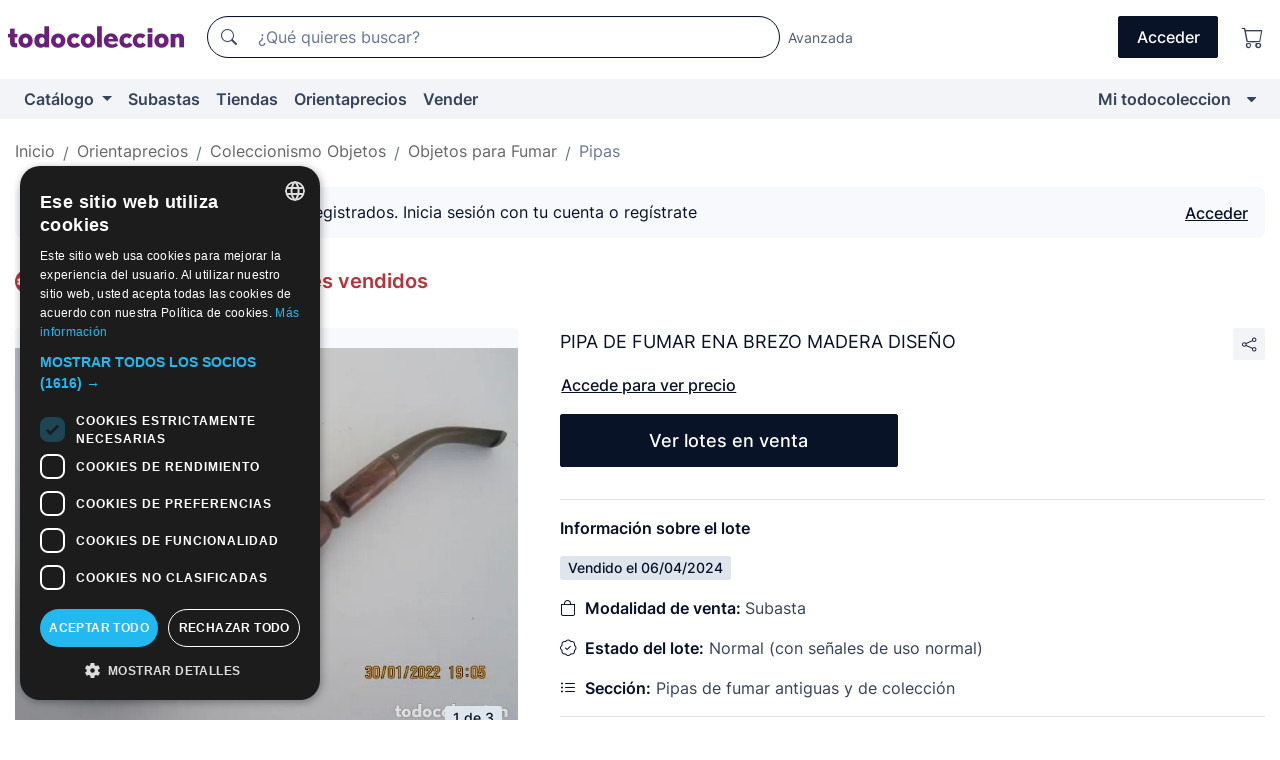

--- FILE ---
content_type: text/css
request_url: https://assets2.todocoleccion.online/assets/stylesheets/lote_vendido.css?202511261137
body_size: -130
content:
.description .ver-menos,.description.collapsed .ver-mas{display:block}.description .ver-mas,.description.collapsed .ver-menos{display:none}.description.collapsed .text{overflow:hidden;height:25px}#buscador-general-bottom~.tt-menu-buscador{max-height:600px;overflow:auto}
/*# sourceMappingURL=maps/lote_vendido.css.map */


--- FILE ---
content_type: text/javascript
request_url: https://assets2.todocoleccion.online/react/build/static/js/vendor.js?202511261312
body_size: 122734
content:
(self.webpackChunktodocoleccion_react=self.webpackChunktodocoleccion_react||[]).push([[4736],{29613:function(e,t,n){"use strict";"undefined"==typeof Promise&&(n(76310).enable(),window.Promise=n(96069)),n(96866),Object.assign=n(75535),n(96725),n(82276),n(68198),n(89242),n(59581),n(92250),n(74462),n(74056),n(1e3),n(52547),n(37451)},27197:function(e,t,n){var r;void 0===document.currentScript||void 0!==(r=new URL(document.currentScript.src)).origin&&(n.p=r.origin+n.p)},6537:function(e,t,n){"use strict";n.d(t,{Wz:function(){return d},re:function(){return h},Bm:function(){return g},ND:function(){return y}});var o,i,u=n(45008),a=n(47341),c=n(714),l=n(18159),s=n(46229),f=n(19727),r=1e3,p=0;function d(){return 0<p}function h(t,r,o){if(void 0===r&&(r={}),"function"!=typeof t)return t;try{if(t.__sentry__)return t;if(t.__sentry_wrapped__)return t.__sentry_wrapped__}catch(e){return t}function e(){o&&"function"==typeof o&&o.apply(this,arguments);var n=Array.prototype.slice.call(arguments);try{var e=n.map(function(e){return h(e,r)});return t.handleEvent?t.handleEvent.apply(this,e):t.apply(this,e)}catch(t){throw p+=1,setTimeout(function(){--p}),(0,a.$e)(function(e){e.addEventProcessor(function(e){e=u.pi({},e);return r.mechanism&&(0,l.Db)(e,void 0,void 0,r.mechanism),e.extra=u.pi({},e.extra,{arguments:(0,s.Fv)(n,3)}),e}),(0,a.Tb)(t)}),t}}try{for(var n in t)Object.prototype.hasOwnProperty.call(t,n)&&(e[n]=t[n])}catch(e){}t.prototype=t.prototype||{},e.prototype=t.prototype,Object.defineProperty(t,"__sentry_wrapped__",{enumerable:!1,value:e}),Object.defineProperties(e,{__sentry__:{enumerable:!1,value:!0},__sentry_original__:{enumerable:!1,value:t}});try{Object.getOwnPropertyDescriptor(e,"name").configurable&&Object.defineProperty(e,"name",{get:function(){return t.name}})}catch(e){}return e}var v=0;function g(n,r){return void 0===r&&(r=!1),function(e){var t;o=void 0,e&&i!==e&&(i=e,t=function(){var t;try{t=e.target?m(e.target):m(e)}catch(e){t="<unknown>"}0!==t.length&&(0,c.Gd)().addBreadcrumb({category:"ui."+n,message:t},{event:e,name:n})},v&&clearTimeout(v),r?v=setTimeout(t):t())}}function y(){return function(e){var t;try{t=e.target}catch(e){return}var n=t&&t.tagName;n&&("INPUT"===n||"TEXTAREA"===n||t.isContentEditable)&&(o||g("input")(e),clearTimeout(o),o=setTimeout(function(){o=void 0},r))}}function m(e){for(var t,n=e,r=[],o=0,i=0,u=" > ".length;n&&o++<5&&!("html"===(t=function(e){var t,n,r,o,i,u=[];if(!e||!e.tagName)return"";u.push(e.tagName.toLowerCase()),e.id&&u.push("#"+e.id);if((t=e.className)&&(0,f.HD)(t))for(n=t.split(/\s+/),i=0;i<n.length;i++)u.push("."+n[i]);var a=["type","name","title","alt"];for(i=0;i<a.length;i++)r=a[i],(o=e.getAttribute(r))&&u.push("["+r+'="'+o+'"]');return u.join("")}(n))||1<o&&80<=i+r.length*u+t.length);)r.push(t),i+=t.length,n=n.parentNode;return r.reverse().join(" > ")}},13912:function(e,t,n){"use strict";var r={};n.r(r),n.d(r,{FunctionToString:function(){return u.c},InboundFilters:function(){return a.Q}});var o={};n.r(o),n.d(o,{Breadcrumbs:function(){return f.O},GlobalHandlers:function(){return l.d},LinkedErrors:function(){return p.i},TryCatch:function(){return s.p},UserAgent:function(){return d.Z}});var i=n(45008),u=n(31774),a=n(23136),c=n(18159),l=n(81612),s=n(29875),f=n(89621),p=n(33097),d=n(8689),n={},c=(0,c.Rf)();c.Sentry&&c.Sentry.Integrations&&(n=c.Sentry.Integrations);i.pi({},n,r,o)},89621:function(e,t,n){"use strict";n.d(t,{O:function(){return g}});var u,r=n(45008),a=n(714),c=n(46355),l=n(54961),s=n(18159),f=n(46229),i=n(82200),p=n(88493),d=n(19727),o=n(80218),h=n(6537),v=(0,s.Rf)(),g=(y.prototype._instrumentConsole=function(){"console"in v&&["debug","info","warn","error","log","assert"].forEach(function(o){o in v.console&&(0,f.hl)(v.console,o,function(r){return function(){for(var e=[],t=0;t<arguments.length;t++)e[t]=arguments[t];var n={category:"console",data:{extra:{arguments:(0,f.Fv)(e,3)},logger:"console"},level:l.z.fromString(o),message:(0,i.nK)(e," ")};"assert"===o&&!1===e[0]&&(n.message="Assertion failed: "+((0,i.nK)(e.slice(1)," ")||"console.assert"),n.data.extra.arguments=(0,f.Fv)(e.slice(1),3)),y.addBreadcrumb(n,{input:e,level:o}),r&&Function.prototype.apply.call(r,v.console,e)}})})},y.prototype._instrumentDOM=function(){"document"in v&&(v.document.addEventListener("click",(0,h.Bm)("click"),!1),v.document.addEventListener("keypress",(0,h.ND)(),!1),["EventTarget","Node"].forEach(function(e){e=v[e]&&v[e].prototype;e&&e.hasOwnProperty&&e.hasOwnProperty("addEventListener")&&((0,f.hl)(e,"addEventListener",function(r){return function(e,t,n){return t&&t.handleEvent?("click"===e&&(0,f.hl)(t,"handleEvent",function(t){return function(e){return(0,h.Bm)("click")(e),t.call(this,e)}}),"keypress"===e&&(0,f.hl)(t,"handleEvent",function(t){return function(e){return(0,h.ND)()(e),t.call(this,e)}})):("click"===e&&(0,h.Bm)("click",!0)(this),"keypress"===e&&(0,h.ND)()(this)),r.call(this,e,t,n)}}),(0,f.hl)(e,"removeEventListener",function(r){return function(e,t,n){try{t=t&&(t.__sentry_wrapped__||t)}catch(e){}return r.call(this,e,t,n)}}))}))},y.prototype._instrumentFetch=function(){(0,p.t$)()&&(0,f.hl)(v,"fetch",function(u){return function(){for(var t=[],e=0;e<arguments.length;e++)t[e]=arguments[e];var n,r=t[0],o="GET";"string"==typeof r?n=r:"Request"in v&&r instanceof Request?(n=r.url,r.method&&(o=r.method)):n=String(r),t[1]&&t[1].method&&(o=t[1].method);r=(0,a.Gd)().getClient(),r=r&&r.getDsn();if(r){r=new c.b(r).getStoreEndpoint();if(r&&n.includes(r))return"POST"===o&&t[1]&&t[1].body&&m(t[1].body),u.apply(v,t)}var i={method:(0,d.HD)(o)?o.toUpperCase():o,url:n};return u.apply(v,t).then(function(e){return i.status_code=e.status,y.addBreadcrumb({category:"fetch",data:i,type:"http"},{input:t,response:e}),e}).catch(function(e){throw y.addBreadcrumb({category:"fetch",data:i,level:l.z.Error,type:"http"},{error:e,input:t}),e})}})},y.prototype._instrumentHistory=function(){var o,r,i=this;function e(r){return function(){for(var e=[],t=0;t<arguments.length;t++)e[t]=arguments[t];var n=2<e.length?e[2]:void 0;return n&&o(u,String(n)),r.apply(this,e)}}(0,p.Bf)()&&(o=function(e,t){var n=(0,s.en)(v.location.href),r=(0,s.en)(t),o=(0,s.en)(e);o.path||(o=n),u=t,n.protocol===r.protocol&&n.host===r.host&&(t=r.relative),n.protocol===o.protocol&&n.host===o.host&&(e=o.relative),y.addBreadcrumb({category:"navigation",data:{from:e,to:t}})},r=v.onpopstate,v.onpopstate=function(){for(var e=[],t=0;t<arguments.length;t++)e[t]=arguments[t];var n=v.location.href;if(o(u,n),r)return r.apply(i,e)},(0,f.hl)(v.history,"pushState",e),(0,f.hl)(v.history,"replaceState",e))},y.prototype._instrumentXHR=function(){var e;"XMLHttpRequest"in v&&(e=XMLHttpRequest.prototype,(0,f.hl)(e,"open",function(o){return function(){for(var e=[],t=0;t<arguments.length;t++)e[t]=arguments[t];var n=e[1];this.__sentry_xhr__={method:(0,d.HD)(e[0])?e[0].toUpperCase():e[0],url:e[1]};var r=(0,a.Gd)().getClient(),r=r&&r.getDsn();return r&&(r=new c.b(r).getStoreEndpoint(),(0,d.HD)(n)&&r&&n.includes(r)&&(this.__sentry_own_request__=!0)),o.apply(this,e)}}),(0,f.hl)(e,"send",function(o){return function(){for(var e=[],t=0;t<arguments.length;t++)e[t]=arguments[t];var n=this;function r(){if(4===n.readyState&&!n.__sentry_own_request__){try{n.__sentry_xhr__&&(n.__sentry_xhr__.status_code=n.status)}catch(e){}y.addBreadcrumb({category:"xhr",data:n.__sentry_xhr__,type:"http"},{xhr:n})}}return n.__sentry_own_request__&&m(e[0]),["onload","onerror","onprogress"].forEach(function(e){var t;(t=e)in(e=n)&&"function"==typeof e[t]&&(0,f.hl)(e,t,function(e){return(0,h.re)(e,{mechanism:{data:{function:t,handler:e&&e.name||"<anonymous>"},handled:!0,type:"instrument"}})})}),"onreadystatechange"in n&&"function"==typeof n.onreadystatechange?(0,f.hl)(n,"onreadystatechange",function(e){return(0,h.re)(e,{mechanism:{data:{function:"onreadystatechange",handler:e&&e.name||"<anonymous>"},handled:!0,type:"instrument"}},r)}):n.onreadystatechange=r,o.apply(this,e)}}))},y.addBreadcrumb=function(e,t){(0,a.Gd)().getIntegration(y)&&(0,a.Gd)().addBreadcrumb(e,t)},y.prototype.setupOnce=function(){this._options.console&&this._instrumentConsole(),this._options.dom&&this._instrumentDOM(),this._options.xhr&&this._instrumentXHR(),this._options.fetch&&this._instrumentFetch(),this._options.history&&this._instrumentHistory()},y.id="Breadcrumbs",y);function y(e){this.name=y.id,this._options=r.pi({console:!0,dom:!0,fetch:!0,history:!0,sentry:!0,xhr:!0},e)}function m(e){try{var t=JSON.parse(e);g.addBreadcrumb({category:"sentry",event_id:t.event_id,level:t.level||l.z.fromString("error"),message:(0,s.jH)(t)},{event:t})}catch(e){o.k.error("Error while adding sentry type breadcrumb")}}},81612:function(e,t,n){"use strict";n.d(t,{d:function(){return h}});var r=n(45008),i=n(714),o=n(54961),u=n(80218),a=n(19727),c=n(82200),l=n(46229),s=n(18159),f=n(6537),p=n(7928),d=n(82340),h=(v.prototype.setupOnce=function(){Error.stackTraceLimit=50,(0,d.E1)(function(e,t,n){var r;(0,f.Wz)()||(r=(0,i.Gd)().getIntegration(v))&&(0,i.Gd)().captureEvent(r._eventFromGlobalHandler(e,n),{data:{stack:e},originalException:n})}),this._options.onerror&&(u.k.log("Global Handler attached: onerror"),(0,d.Qi)()),this._options.onunhandledrejection&&(u.k.log("Global Handler attached: onunhandledrejection"),(0,d.$)())},v.prototype._eventFromGlobalHandler=function(e,t){if((0,a.HD)(e.message)||"onunhandledrejection"===e.mechanism||(o=e.message,e.message=o.error&&(0,a.HD)(o.error.message)?o.error.message:"No error message"),"onunhandledrejection"===e.mechanism&&(e.incomplete||"failed"===e.mode))return this._eventFromIncompleteRejection(e,t);var n=(0,p.Vf)(e),r={mode:e.mode};e.message&&(r.message=e.message),e.name&&(r.name=e.name);var o=(0,i.Gd)().getClient(),t=o&&o.getOptions().maxValueLength||250,o=e.original?(0,c.$G)(JSON.stringify((0,l.Fv)(e.original)),t):"",t="onunhandledrejection"===e.mechanism?"UnhandledRejection":"Error";return(0,s.Db)(n,o,t,{data:r,handled:!1,type:e.mechanism}),n},v.prototype._eventFromIncompleteRejection=function(e,t){var n={level:o.z.Error};return(0,a.pt)(t)?n.exception={values:[{type:"UnhandledRejection",value:"Non-Error promise rejection captured with value: "+t}]}:(n.exception={values:[{type:"UnhandledRejection",value:"Non-Error promise rejection captured with keys: "+(0,c.uW)(Object.keys(t).sort())}]},n.extra={__serialized__:(0,l.Qy)(t)}),n.exception.values&&n.exception.values[0]&&(n.exception.values[0].mechanism={data:r.pi({mode:e.mode},e.incomplete&&{incomplete:e.incomplete},e.message&&{message:e.message},e.name&&{name:e.name}),handled:!1,type:e.mechanism}),n},v.id="GlobalHandlers",v);function v(e){this.name=v.id,this._options=r.pi({onerror:!0,onunhandledrejection:!0},e)}},33097:function(e,t,n){"use strict";n.d(t,{i:function(){return s}});var o=n(45008),r=n(96708),i=n(714),u=n(7928),a=n(82340),c="cause",l=5,s=(f.prototype.setupOnce=function(){(0,r.c)(function(e,t){var n=(0,i.Gd)().getIntegration(f);return n?n._handler(e,t):e})},f.prototype._handler=function(e,t){if(!(e.exception&&e.exception.values&&t&&t.originalException instanceof Error))return e;t=this._walkErrorTree(t.originalException,this._key);return e.exception.values=o.fl(t,e.exception.values),e},f.prototype._walkErrorTree=function(e,t,n){if(void 0===n&&(n=[]),!(e[t]instanceof Error)||n.length+1>=this._limit)return n;var r=(0,a.Oj)(e[t]),r=(0,u.__)(r);return this._walkErrorTree(e[t],t,o.fl([r],n))},f.id="LinkedErrors",f);function f(e){void 0===e&&(e={}),this.name=f.id,this._key=e.key||c,this._limit=e.limit||l}},29875:function(e,t,n){"use strict";n.d(t,{p:function(){return o}});var r=n(18159),i=n(46229),u=n(6537),o=(a.prototype._wrapTimeFunction=function(r){return function(){for(var e=[],t=0;t<arguments.length;t++)e[t]=arguments[t];var n=e[0];return e[0]=(0,u.re)(n,{mechanism:{data:{function:c(r)},handled:!0,type:"instrument"}}),r.apply(this,e)}},a.prototype._wrapRAF=function(t){return function(e){return t((0,u.re)(e,{mechanism:{data:{function:"requestAnimationFrame",handler:c(t)},handled:!0,type:"instrument"}}))}},a.prototype._wrapEventTarget=function(o){var e=(0,r.Rf)(),e=e[o]&&e[o].prototype;e&&e.hasOwnProperty&&e.hasOwnProperty("addEventListener")&&((0,i.hl)(e,"addEventListener",function(r){return function(e,t,n){try{"function"==typeof t.handleEvent&&(t.handleEvent=(0,u.re)(t.handleEvent.bind(t),{mechanism:{data:{function:"handleEvent",handler:c(t),target:o},handled:!0,type:"instrument"}}))}catch(e){}return r.call(this,e,(0,u.re)(t,{mechanism:{data:{function:"addEventListener",handler:c(t),target:o},handled:!0,type:"instrument"}}),n)}}),(0,i.hl)(e,"removeEventListener",function(r){return function(e,t,n){try{t=t&&(t.__sentry_wrapped__||t)}catch(e){}return r.call(this,e,t,n)}}))},a.prototype.setupOnce=function(){this._ignoreOnError=this._ignoreOnError;var e=(0,r.Rf)();(0,i.hl)(e,"setTimeout",this._wrapTimeFunction.bind(this)),(0,i.hl)(e,"setInterval",this._wrapTimeFunction.bind(this)),(0,i.hl)(e,"requestAnimationFrame",this._wrapRAF.bind(this)),["EventTarget","Window","Node","ApplicationCache","AudioTrackList","ChannelMergerNode","CryptoOperation","EventSource","FileReader","HTMLUnknownElement","IDBDatabase","IDBRequest","IDBTransaction","KeyOperation","MediaController","MessagePort","ModalWindow","Notification","SVGElementInstance","Screen","TextTrack","TextTrackCue","TextTrackList","WebSocket","WebSocketWorker","Worker","XMLHttpRequest","XMLHttpRequestEventTarget","XMLHttpRequestUpload"].forEach(this._wrapEventTarget.bind(this))},a.id="TryCatch",a);function a(){this._ignoreOnError=0,this.name=a.id}function c(e){try{return e&&e.name||"<anonymous>"}catch(e){return"<anonymous>"}}},8689:function(e,t,n){"use strict";n.d(t,{Z:function(){return a}});var r=n(45008),o=n(96708),i=n(714),u=(0,n(18159).Rf)(),a=(c.prototype.setupOnce=function(){(0,o.c)(function(e){if((0,i.Gd)().getIntegration(c)){if(!u.navigator||!u.location)return e;var t=e.request||{};return t.url=t.url||u.location.href,t.headers=t.headers||{},t.headers["User-Agent"]=u.navigator.userAgent,r.pi({},e,{request:t})}return e})},c.id="UserAgent",c);function c(){this.name=c.id}},7928:function(e,t,n){"use strict";n.d(t,{__:function(){return a},QI:function(){return c},Vf:function(){return l},LU:function(){return s}});var r=n(46229),o=n(82200),i=n(82340),u=50;function a(e){var t=s(e.stack),e={type:e.name,value:e.message};return t&&t.length&&(e.stacktrace={frames:t}),void 0===e.type&&""===e.value&&(e.value="Unrecoverable error caught"),e}function c(e,t){var n=Object.keys(e).sort(),n={extra:{__serialized__:(0,r.Qy)(e)},message:"Non-Error exception captured with keys: "+(0,o.uW)(n)};return t&&(t=s((0,i.Oj)(t).stack),n.stacktrace={frames:t}),n}function l(e){return{exception:{values:[a(e)]}}}function s(e){if(!e||!e.length)return[];var t=e,n=t[0].func||"",e=t[t.length-1].func||"";return(n.includes("captureMessage")||n.includes("captureException"))&&(t=t.slice(1)),(t=e.includes("sentryWrapped")?t.slice(0,-1):t).map(function(e){return{colno:e.column,filename:e.url||t[0].url,function:e.func||"?",in_app:!0,lineno:e.line}}).slice(0,u).reverse()}},82340:function(e,t,n){"use strict";n.d(t,{E1:function(){return T},Qi:function(){return O},$:function(){return P},Oj:function(){return j}});var a,r,i,o,c,l=n(45008),t=n(18159),s=n(19727),p=(0,t.Rf)(),f={_report:!1,_collectWindowErrors:!1,_computeStackTrace:!1,_linesOfContext:!1},h="?",d=/^(?:[Uu]ncaught (?:exception: )?)?(?:((?:Eval|Internal|Range|Reference|Syntax|Type|URI|)Error): )?(.*)$/;function v(e,t){return Object.prototype.hasOwnProperty.call(e,t)}function g(){return"undefined"==typeof document||null==document.location?"":document.location.href}function y(e,t,n){var r=null;if(!t||f._collectWindowErrors){for(var o in i)if(v(i,o))try{i[o](e,t,n)}catch(e){r=e}if(r)throw r}}function u(e,t,n,r,o){var i,u=null;return o=(0,s.VW)(o)?o.error:o,e=(0,s.VW)(e)?e.message:e,c?(f._computeStackTrace._augmentStackTraceWithInitialElement(c,t,n,e),b()):o&&(0,s.VZ)(o)?((u=f._computeStackTrace(o)).mechanism="onerror",y(u,!0,o)):(n={url:t,line:n,column:r},"[object String]"!=={}.toString.call(r=e)||(e=e.match(d))&&(i=e[1],r=e[2]),n.func=h,n.context=null,y(u={name:i,message:r,mode:"onerror",mechanism:"onerror",stack:[l.pi({},n,{url:n.url||g()})]},!0,null)),!!a&&a.apply(this,arguments)}function m(e){var t=e;try{t=e&&"reason"in e?e.reason:e}catch(e){}e=f._computeStackTrace(t);e.mechanism="onunhandledrejection",y(e,!0,t)}function b(){var e=c,t=o;o=c=null,y(e,!1,t)}function _(e){if(c){if(o===e)return;b()}var t=f._computeStackTrace(e);throw c=t,o=e,setTimeout(function(){o===e&&b()},t.incomplete?2e3:0),e}function w(e){if(!e||!e.stack)return null;for(var t,n,r=/^\s*at (?:(.*?) ?\()?((?:file|https?|blob|chrome-extension|native|eval|webpack|<anonymous>|[-a-z]+:|\/).*?)(?::(\d+))?(?::(\d+))?\)?\s*$/i,o=/^\s*(.*?)(?:\((.*?)\))?(?:^|@)?((?:file|https?|blob|chrome|webpack|resource|moz-extension).*?:\/.*?|\[native code\]|[^@]*(?:bundle|\d+\.js))(?::(\d+))?(?::(\d+))?\s*$/i,i=/^\s*at (?:((?:\[object object\])?.+) )?\(?((?:file|ms-appx|https?|webpack|blob):.*?):(\d+)(?::(\d+))?\)?\s*$/i,u=/(\S+) line (\d+)(?: > eval line \d+)* > eval/i,a=/\((\S*)(?::(\d+))(?::(\d+))\)/,c=e.stack.split("\n"),l=[],s=/^(.*) is undefined$/.exec(e.message),f=0,p=c.length;f<p;++f){if(n=r.exec(c[f])){var d=n[2]&&0===n[2].indexOf("native");n[2]&&0===n[2].indexOf("eval")&&(t=a.exec(n[2]))&&(n[2]=t[1],n[3]=t[2],n[4]=t[3]),d={url:n[2],func:n[1]||h,args:d?[n[2]]:[],line:n[3]?+n[3]:null,column:n[4]?+n[4]:null}}else if(n=i.exec(c[f]))d={url:n[2],func:n[1]||h,args:[],line:+n[3],column:n[4]?+n[4]:null};else{if(!(n=o.exec(c[f])))continue;n[3]&&-1<n[3].indexOf(" > eval")&&(t=u.exec(n[3]))?(n[1]=n[1]||"eval",n[3]=t[1],n[4]=t[2],n[5]=""):0!==f||n[5]||void 0===e.columnNumber||(l[0].column=e.columnNumber+1),d={url:n[3],func:n[1]||h,args:n[2]?n[2].split(","):[],line:n[4]?+n[4]:null,column:n[5]?+n[5]:null}}!d.func&&d.line&&(d.func=h),d.context=null,l.push(d)}return l.length?(l[0]&&l[0].line&&!l[0].column&&s&&(l[0].column=null),{mode:"stack",name:e.name,message:e.message,stack:l}):null}function x(e,t,n,r){n={url:t,line:n};if(n.url&&n.line){e.incomplete=!1,n.func||(n.func=h),n.context||(n.context=null);r=/ '([^']+)' /.exec(r);if(r&&(n.column=null),0<e.stack.length&&e.stack[0].url===n.url){if(e.stack[0].line===n.line)return!1;if(!e.stack[0].line&&e.stack[0].func===n.func)return e.stack[0].line=n.line,e.stack[0].context=n.context,!1}return e.stack.unshift(n),e.partial=!0}return!(e.incomplete=!0)}function E(e,t){for(var n,r,o=/function\s+([_$a-zA-Z\xA0-\uFFFF][_$a-zA-Z0-9\xA0-\uFFFF]*)?\s*\(/i,i=[],u={},a=!1,c=E.caller;c&&!a;c=c.caller)if(c!==j&&c!==f._report){if(r={url:null,func:h,args:[],line:null,column:null},c.name?r.func=c.name:(n=o.exec(c.toString()))&&(r.func=n[1]),void 0===r.func)try{r.func=n.input.substring(0,n.input.indexOf("{"))}catch(e){}u[""+c]?a=!0:u[""+c]=!0,i.push(r)}t&&i.splice(0,t);t={mode:"callers",name:e.name,message:e.message,stack:i};return x(t,e.sourceURL||e.fileName,e.line||e.lineNumber,e.message||e.description),t}function S(e,t){var n=null,r=e&&e.framesToPop;t=null==t?0:+t;try{if(n=function(e){var t=e.stacktrace;if(t){for(var n,r=/ line (\d+).*script (?:in )?(\S+)(?:: in function (\S+))?$/i,o=/ line (\d+), column (\d+)\s*(?:in (?:<anonymous function: ([^>]+)>|([^\)]+))\((.*)\))? in (.*):\s*$/i,i=t.split("\n"),u=[],a=0;a<i.length;a+=2){var c=null;(n=r.exec(i[a]))?c={url:n[2],line:+n[1],column:null,func:n[3],args:[]}:(n=o.exec(i[a]))&&(c={url:n[6],line:+n[1],column:+n[2],func:n[3]||n[4],args:n[5]?n[5].split(","):[]}),c&&(!c.func&&c.line&&(c.func=h),c.line&&(c.context=null),c.context||(c.context=[i[a+1]]),u.push(c))}return u.length?{mode:"stacktrace",name:e.name,message:e.message,stack:u}:null}}(e))return k(n,r)}catch(e){}try{if(n=w(e))return k(n,r)}catch(e){}try{if(n=function(e){var t=e.message.split("\n");if(t.length<4)return null;var n,r,o=/^\s*Line (\d+) of linked script ((?:file|https?|blob)\S+)(?:: in function (\S+))?\s*$/i,i=/^\s*Line (\d+) of inline#(\d+) script in ((?:file|https?|blob)\S+)(?:: in function (\S+))?\s*$/i,u=/^\s*Line (\d+) of function script\s*$/i,a=[],c=p&&p.document&&p.document.getElementsByTagName("script"),l=[];for(r in c)v(c,r)&&!c[r].src&&l.push(c[r]);for(var s=2;s<t.length;s+=2){var f=null;(n=o.exec(t[s]))?f={url:n[2],func:n[3],args:[],line:+n[1],column:null}:(n=i.exec(t[s]))?f={url:n[3],func:n[4],args:[],line:+n[1],column:null}:(n=u.exec(t[s]))&&(f={url:g().replace(/#.*$/,""),func:"",args:[],line:n[1],column:null}),f&&(f.func||(f.func=h),f.context=[t[s+1]],a.push(f))}return a.length?{mode:"multiline",name:e.name,message:t[0],stack:a}:null}(e))return k(n,r)}catch(e){}try{if(n=E(e,t+1))return k(n,r)}catch(e){}return{original:e,name:e&&e.name,message:e&&e.message,mode:"failed"}}function k(t,e){if(Number.isNaN(e))return t;try{return l.pi({},t,{stack:t.stack.slice(e)})}catch(e){return t}}f._report=(i=[],c=o=null,_._subscribe=function(e){i.push(e)},_._installGlobalHandler=function(){!0!==r&&(a=p.onerror,p.onerror=u,r=!0)},_._installGlobalUnhandledRejectionHandler=function(){p.onunhandledrejection=m},_),f._computeStackTrace=(S._augmentStackTraceWithInitialElement=x,S._computeStackTraceFromStackProp=w,S),f._collectWindowErrors=!0,f._linesOfContext=11;var T=f._report._subscribe,O=f._report._installGlobalHandler,P=f._report._installGlobalUnhandledRejectionHandler,j=f._computeStackTrace},46355:function(e,t,n){"use strict";n.d(t,{b:function(){return i}});var r=n(46229),o=n(62495),i=(u.prototype.getDsn=function(){return this._dsnObject},u.prototype.getStoreEndpoint=function(){return""+this._getBaseUrl()+this.getStoreEndpointPath()},u.prototype.getStoreEndpointWithUrlEncodedAuth=function(){var e={sentry_key:this._dsnObject.user,sentry_version:"7"};return this.getStoreEndpoint()+"?"+(0,r._j)(e)},u.prototype._getBaseUrl=function(){var e=this._dsnObject,t=e.protocol?e.protocol+":":"",n=e.port?":"+e.port:"";return t+"//"+e.host+n},u.prototype.getStoreEndpointPath=function(){var e=this._dsnObject;return(e.path?"/"+e.path:"")+"/api/"+e.projectId+"/store/"},u.prototype.getRequestHeaders=function(e,t){var n=this._dsnObject,r=["Sentry sentry_version=7"];return r.push("sentry_timestamp="+(new Date).getTime()),r.push("sentry_client="+e+"/"+t),r.push("sentry_key="+n.user),n.pass&&r.push("sentry_secret="+n.pass),{"Content-Type":"application/json","X-Sentry-Auth":r.join(", ")}},u.prototype.getReportDialogEndpoint=function(e){void 0===e&&(e={});var t,n=this._dsnObject,r=this._getBaseUrl()+(n.path?"/"+n.path:"")+"/api/embed/error-page/",o=[];for(t in o.push("dsn="+n.toString()),e)"user"===t?e.user&&(e.user.name&&o.push("name="+encodeURIComponent(e.user.name)),e.user.email&&o.push("email="+encodeURIComponent(e.user.email))):o.push(encodeURIComponent(t)+"="+encodeURIComponent(e[t]));return o.length?r+"?"+o.join("&"):r},u);function u(e){this.dsn=e,this._dsnObject=new o.l(e)}},62495:function(e,t,n){"use strict";n.d(t,{l:function(){return r}});var c=n(45008),l=n(91350),s=/^(?:(\w+):)\/\/(?:(\w+)(?::(\w+))?@)([\w\.-]+)(?::(\d+))?\/(.+)/,f="Invalid Dsn",r=(o.prototype.toString=function(e){var t=this,n=t.host,r=t.path,o=t.pass,i=t.port,u=t.projectId;return t.protocol+"://"+t.user+((e=void 0===e?!1:e)&&o?":"+o:"")+"@"+n+(i?":"+i:"")+"/"+(r&&r+"/")+u},o.prototype._fromString=function(e){var t=s.exec(e);if(!t)throw new l.b(f);var n=c.CR(t.slice(1),6),r=n[0],o=n[1],i=n[2],u=void 0===i?"":i,a=n[3],e=n[4],t=void 0===e?"":e,i="",e=n[5],n=e.split("/");1<n.length&&(i=n.slice(0,-1).join("/"),e=n.pop()),Object.assign(this,{host:a,pass:u,path:i,projectId:e,port:t,protocol:r,user:o})},o.prototype._fromComponents=function(e){this.protocol=e.protocol,this.user=e.user,this.pass=e.pass||"",this.host=e.host,this.port=e.port||"",this.path=e.path||"",this.projectId=e.projectId},o.prototype._validate=function(){var t=this;if(["protocol","user","host","projectId"].forEach(function(e){if(!t[e])throw new l.b(f)}),"http"!==this.protocol&&"https"!==this.protocol)throw new l.b(f);if(this.port&&Number.isNaN(parseInt(this.port,10)))throw new l.b(f)},o);function o(e){"string"==typeof e?this._fromString(e):this._fromComponents(e),this._validate()}},31774:function(e,t,n){"use strict";var r;n.d(t,{c:function(){return o}});var o=(i.prototype.setupOnce=function(){r=Function.prototype.toString,Function.prototype.toString=function(){for(var e=[],t=0;t<arguments.length;t++)e[t]=arguments[t];var n=this.__sentry__?this.__sentry_original__:this;return r.apply(n,e)}},i.id="FunctionToString",i);function i(){this.name=i.id}},23136:function(e,t,n){"use strict";n.d(t,{Q:function(){return s}});var r=n(45008),o=n(96708),i=n(714),u=n(80218),a=n(18159),c=n(82200),l=[/^Script error\.?$/,/^Javascript error: Script error\.? on line 0$/],s=(f.prototype.setupOnce=function(){(0,o.c)(function(e){var t=(0,i.Gd)();if(!t)return e;var n=t.getIntegration(f);if(n){t=t.getClient(),t=t?t.getOptions():{},t=n._mergeOptions(t);if(n._shouldDropEvent(e,t))return null}return e})},f.prototype._shouldDropEvent=function(e,t){return this._isSentryError(e,t)?(u.k.warn("Event dropped due to being internal Sentry Error.\nEvent: "+(0,a.jH)(e)),!0):this._isIgnoredError(e,t)?(u.k.warn("Event dropped due to being matched by `ignoreErrors` option.\nEvent: "+(0,a.jH)(e)),!0):this._isBlacklistedUrl(e,t)?(u.k.warn("Event dropped due to being matched by `blacklistUrls` option.\nEvent: "+(0,a.jH)(e)+".\nUrl: "+this._getEventFilterUrl(e)),!0):!this._isWhitelistedUrl(e,t)&&(u.k.warn("Event dropped due to not being matched by `whitelistUrls` option.\nEvent: "+(0,a.jH)(e)+".\nUrl: "+this._getEventFilterUrl(e)),!0)},f.prototype._isSentryError=function(e,t){if(!(t=void 0===t?{}:t).ignoreInternal)return!1;try{return"SentryError"===e.exception.values[0].type}catch(e){return!1}},f.prototype._isIgnoredError=function(e,n){return!(!(n=void 0===n?{}:n).ignoreErrors||!n.ignoreErrors.length)&&this._getPossibleEventMessages(e).some(function(t){return n.ignoreErrors.some(function(e){return(0,c.zC)(t,e)})})},f.prototype._isBlacklistedUrl=function(e,t){if(!(t=void 0===t?{}:t).blacklistUrls||!t.blacklistUrls.length)return!1;var n=this._getEventFilterUrl(e);return!!n&&t.blacklistUrls.some(function(e){return(0,c.zC)(n,e)})},f.prototype._isWhitelistedUrl=function(e,t){if(!(t=void 0===t?{}:t).whitelistUrls||!t.whitelistUrls.length)return!0;var n=this._getEventFilterUrl(e);return!n||t.whitelistUrls.some(function(e){return(0,c.zC)(n,e)})},f.prototype._mergeOptions=function(e){return{blacklistUrls:r.fl(this._options.blacklistUrls||[],(e=void 0===e?{}:e).blacklistUrls||[]),ignoreErrors:r.fl(this._options.ignoreErrors||[],e.ignoreErrors||[],l),ignoreInternal:void 0===this._options.ignoreInternal||this._options.ignoreInternal,whitelistUrls:r.fl(this._options.whitelistUrls||[],e.whitelistUrls||[])}},f.prototype._getPossibleEventMessages=function(t){if(t.message)return[t.message];if(t.exception)try{var e=t.exception.values[0],n=e.type,r=e.value;return[""+r,n+": "+r]}catch(e){return u.k.error("Cannot extract message for event "+(0,a.jH)(t)),[]}return[]},f.prototype._getEventFilterUrl=function(t){try{if(t.stacktrace){var e=t.stacktrace.frames;return e[e.length-1].filename}if(t.exception){var n=t.exception.values[0].stacktrace.frames;return n[n.length-1].filename}return null}catch(e){return u.k.error("Cannot extract url for event "+(0,a.jH)(t)),null}},f.id="InboundFilters",f);function f(e){this._options=e=void 0===e?{}:e,this.name=f.id}},714:function(r,e,t){"use strict";t.d(e,{Gd:function(){return p}});var a=t(45008),c=t(18159),n=t(80218),o=t(96708);r=t.hmd(r);var i=3,u=(l.prototype._invokeClient=function(e){for(var t,n=[],r=1;r<arguments.length;r++)n[r-1]=arguments[r];var o=this.getStackTop();o&&o.client&&o.client[e]&&(t=o.client)[e].apply(t,a.fl(n,[o.scope]))},l.prototype.isOlderThan=function(e){return this._version<e},l.prototype.bindClient=function(e){this.getStackTop().client=e},l.prototype.pushScope=function(){var e=this.getStack(),e=0<e.length?e[e.length-1].scope:void 0,e=o.s.clone(e);return this.getStack().push({client:this.getClient(),scope:e}),e},l.prototype.popScope=function(){return void 0!==this.getStack().pop()},l.prototype.withScope=function(e){var t=this.pushScope();try{e(t)}finally{this.popScope()}},l.prototype.getClient=function(){return this.getStackTop().client},l.prototype.getScope=function(){return this.getStackTop().scope},l.prototype.getStack=function(){return this._stack},l.prototype.getStackTop=function(){return this._stack[this._stack.length-1]},l.prototype.captureException=function(e,t){var n=this._lastEventId=(0,c.DM)(),r=t;if(!t){t=void 0;try{throw new Error("Sentry syntheticException")}catch(e){t=e}r={originalException:e,syntheticException:t}}return this._invokeClient("captureException",e,a.pi({},r,{event_id:n})),n},l.prototype.captureMessage=function(e,t,n){var r=this._lastEventId=(0,c.DM)(),o=n;if(!n){n=void 0;try{throw new Error(e)}catch(e){n=e}o={originalException:e,syntheticException:n}}return this._invokeClient("captureMessage",e,t,a.pi({},o,{event_id:r})),r},l.prototype.captureEvent=function(e,t){var n=this._lastEventId=(0,c.DM)();return this._invokeClient("captureEvent",e,a.pi({},t,{event_id:n})),n},l.prototype.lastEventId=function(){return this._lastEventId},l.prototype.addBreadcrumb=function(e,t){var n,r,o,i,u=this.getStackTop();u.scope&&u.client&&(o=(r=u.client.getOptions&&u.client.getOptions()||{}).beforeBreadcrumb,n=void 0===o?null:o,(r=void 0===(o=r.maxBreadcrumbs)?30:o)<=0||(o=(new Date).getTime()/1e3,i=a.pi({timestamp:o},e),null!==(e=n?(0,c.Cf)(function(){return n(i,t)}):i)&&u.scope.addBreadcrumb(e,Math.min(r,100))))},l.prototype.setUser=function(e){var t=this.getStackTop();t.scope&&t.scope.setUser(e)},l.prototype.setTags=function(e){var t=this.getStackTop();t.scope&&t.scope.setTags(e)},l.prototype.setExtras=function(e){var t=this.getStackTop();t.scope&&t.scope.setExtras(e)},l.prototype.setTag=function(e,t){var n=this.getStackTop();n.scope&&n.scope.setTag(e,t)},l.prototype.setExtra=function(e,t){var n=this.getStackTop();n.scope&&n.scope.setExtra(e,t)},l.prototype.setContext=function(e,t){var n=this.getStackTop();n.scope&&n.scope.setContext(e,t)},l.prototype.configureScope=function(e){var t=this.getStackTop();t.scope&&t.client&&e(t.scope)},l.prototype.run=function(e){var t=f(this);try{e(this)}finally{f(t)}},l.prototype.getIntegration=function(t){var e=this.getClient();if(!e)return null;try{return e.getIntegration(t)}catch(e){return n.k.warn("Cannot retrieve integration "+t.id+" from the current Hub"),null}},l.prototype.traceHeaders=function(){var e=this.getStackTop();if(e.scope&&e.client){e=e.scope.getSpan();if(e)return{"sentry-trace":e.toTraceparent()}}return{}},l);function l(e,t,n){void 0===t&&(t=new o.s),this._version=n=void 0===n?i:n,this._stack=[],this._stack.push({client:e,scope:t})}function s(){var e=(0,c.Rf)();return e.__SENTRY__=e.__SENTRY__||{hub:void 0},e}function f(e){var t=s(),n=h(t);return v(t,e),n}function p(){var t=s();d(t)&&!h(t).isOlderThan(i)||v(t,new u);try{var e,n=(0,c.l$)(r,"domain").active;return n?(d(n)&&!h(n).isOlderThan(i)||(e=h(t).getStackTop(),v(n,new u(e.client,o.s.clone(e.scope)))),h(n)):h(t)}catch(e){return h(t)}}function d(e){return!!(e&&e.__SENTRY__&&e.__SENTRY__.hub)}function h(e){return e&&e.__SENTRY__&&e.__SENTRY__.hub||(e.__SENTRY__=e.__SENTRY__||{},e.__SENTRY__.hub=new u),e.__SENTRY__.hub}function v(e,t){return e&&(e.__SENTRY__=e.__SENTRY__||{},e.__SENTRY__.hub=t,1)}},96708:function(e,t,n){"use strict";n.d(t,{s:function(){return f},c:function(){return h}});var c=n(45008),l=n(29939),s=n(19727),r=n(46229),o=n(18159),i=/^[ \t]*([0-9a-f]{32})?-?([0-9a-f]{16})?-?([01])?[ \t]*$/,u=(a.prototype.setParent=function(e){return this._parent=e,this},a.prototype.setSampled=function(e){return this._sampled=e,this},a.fromTraceparent=function(e){var t=e.match(i);if(t){var n=void 0;"1"===t[3]?n=!0:"0"===t[3]&&(n=!1);e=new a(t[1],t[2],n);return new a(t[1],void 0,n,e)}},a.prototype.toTraceparent=function(){var e="";return!0===this._sampled?e="-1":!1===this._sampled&&(e="-0"),this._traceId+"-"+this._spanId+e},a.prototype.toJSON=function(){return{parent:this._parent&&this._parent.toJSON()||void 0,sampled:this._sampled,span_id:this._spanId,trace_id:this._traceId}},a);function a(e,t,n,r){void 0===e&&(e=(0,o.DM)()),void 0===t&&(t=(0,o.DM)().substring(16)),this._traceId=e,this._spanId=t,this._sampled=n,this._parent=r}var f=(p.prototype.addScopeListener=function(e){this._scopeListeners.push(e)},p.prototype.addEventProcessor=function(e){return this._eventProcessors.push(e),this},p.prototype._notifyScopeListeners=function(){var t=this;this._notifyingListeners||(this._notifyingListeners=!0,setTimeout(function(){t._scopeListeners.forEach(function(e){e(t)}),t._notifyingListeners=!1}))},p.prototype._notifyEventProcessors=function(r,o,i,u){var a=this;return void 0===u&&(u=0),new l.c(function(t,e){var n=r[u];null===o||"function"!=typeof n?t(o):(n=n(c.pi({},o),i),((0,s.J8)(n)?n.then(function(e){return a._notifyEventProcessors(r,e,i,u+1).then(t)}):a._notifyEventProcessors(r,n,i,u+1).then(t)).catch(e))})},p.prototype.setUser=function(e){return this._user=(0,r.Fv)(e),this._notifyScopeListeners(),this},p.prototype.setTags=function(e){return this._tags=c.pi({},this._tags,(0,r.Fv)(e)),this._notifyScopeListeners(),this},p.prototype.setTag=function(e,t){var n;return this._tags=c.pi({},this._tags,((n={})[e]=(0,r.Fv)(t),n)),this._notifyScopeListeners(),this},p.prototype.setExtras=function(e){return this._extra=c.pi({},this._extra,(0,r.Fv)(e)),this._notifyScopeListeners(),this},p.prototype.setExtra=function(e,t){var n;return this._extra=c.pi({},this._extra,((n={})[e]=(0,r.Fv)(t),n)),this._notifyScopeListeners(),this},p.prototype.setFingerprint=function(e){return this._fingerprint=(0,r.Fv)(e),this._notifyScopeListeners(),this},p.prototype.setLevel=function(e){return this._level=(0,r.Fv)(e),this._notifyScopeListeners(),this},p.prototype.setTransaction=function(e){return this._transaction=e,this._notifyScopeListeners(),this},p.prototype.setContext=function(e,t){return this._context[e]=t?(0,r.Fv)(t):void 0,this._notifyScopeListeners(),this},p.prototype.setSpan=function(e){return this._span=e,this._notifyScopeListeners(),this},p.prototype.startSpan=function(e){var t=new u;return t.setParent(e),this.setSpan(t),t},p.prototype.getSpan=function(){return this._span},p.clone=function(e){var t=new p;return Object.assign(t,e,{_scopeListeners:[]}),e&&(t._breadcrumbs=c.fl(e._breadcrumbs),t._tags=c.pi({},e._tags),t._extra=c.pi({},e._extra),t._context=c.pi({},e._context),t._user=e._user,t._level=e._level,t._span=e._span,t._transaction=e._transaction,t._fingerprint=e._fingerprint,t._eventProcessors=c.fl(e._eventProcessors)),t},p.prototype.clear=function(){return this._breadcrumbs=[],this._tags={},this._extra={},this._user={},this._context={},this._level=void 0,this._transaction=void 0,this._fingerprint=void 0,this._span=void 0,this._notifyScopeListeners(),this},p.prototype.addBreadcrumb=function(e,t){var n=(new Date).getTime()/1e3,e=c.pi({timestamp:n},e);return this._breadcrumbs=void 0!==t&&0<=t?c.fl(this._breadcrumbs,[(0,r.Fv)(e)]).slice(-t):c.fl(this._breadcrumbs,[(0,r.Fv)(e)]),this._notifyScopeListeners(),this},p.prototype.clearBreadcrumbs=function(){return this._breadcrumbs=[],this._notifyScopeListeners(),this},p.prototype._applyFingerprint=function(e){e.fingerprint=e.fingerprint?Array.isArray(e.fingerprint)?e.fingerprint:[e.fingerprint]:[],this._fingerprint&&(e.fingerprint=e.fingerprint.concat(this._fingerprint)),e.fingerprint&&!e.fingerprint.length&&delete e.fingerprint},p.prototype.applyToEvent=function(e,t){return this._extra&&Object.keys(this._extra).length&&(e.extra=c.pi({},this._extra,e.extra)),this._tags&&Object.keys(this._tags).length&&(e.tags=c.pi({},this._tags,e.tags)),this._user&&Object.keys(this._user).length&&(e.user=c.pi({},this._user,e.user)),this._context&&Object.keys(this._context).length&&(e.contexts=c.pi({},this._context,e.contexts)),this._level&&(e.level=this._level),this._transaction&&(e.transaction=this._transaction),this._span&&(e.contexts=e.contexts||{},e.contexts.trace=this._span),this._applyFingerprint(e),e.breadcrumbs=c.fl(e.breadcrumbs||[],this._breadcrumbs),e.breadcrumbs=0<e.breadcrumbs.length?e.breadcrumbs:void 0,this._notifyEventProcessors(c.fl(d(),this._eventProcessors),e,t)},p);function p(){this._notifyingListeners=!1,this._scopeListeners=[],this._eventProcessors=[],this._breadcrumbs=[],this._user={},this._tags={},this._extra={},this._context={}}function d(){var e=(0,o.Rf)();return e.__SENTRY__=e.__SENTRY__||{},e.__SENTRY__.globalEventProcessors=e.__SENTRY__.globalEventProcessors||[],e.__SENTRY__.globalEventProcessors}function h(e){d().push(e)}},47341:function(e,t,n){"use strict";n.d(t,{Tb:function(){return u},$e:function(){return a}});var o=n(45008),i=n(714);function r(e){for(var t=[],n=1;n<arguments.length;n++)t[n-1]=arguments[n];var r=(0,i.Gd)();if(r&&r[e])return r[e].apply(r,o.fl(t));throw new Error("No hub defined or "+e+" was not found on the hub, please open a bug report.")}function u(e){var t;try{throw new Error("Sentry syntheticException")}catch(e){t=e}return r("captureException",e,{originalException:e,syntheticException:t})}function a(e){r("withScope",e)}},54961:function(e,t,n){"use strict";var r,o;n.d(t,{z:function(){return r}}),(t=r=r||{}).Fatal="fatal",t.Error="error",t.Warning="warning",t.Log="log",t.Info="info",t.Debug="debug",t.Critical="critical",(o=r=r||{}).fromString=function(e){switch(e){case"debug":return o.Debug;case"info":return o.Info;case"warn":case"warning":return o.Warning;case"error":return o.Error;case"fatal":return o.Fatal;case"critical":return o.Critical;case"log":default:return o.Log}}},91350:function(e,t,n){"use strict";n.d(t,{b:function(){return i}});var n=n(45008),r=Object.setPrototypeOf||({__proto__:[]}instanceof Array?function(e,t){return e.__proto__=t,e}:function(e,t){for(var n in t)e.hasOwnProperty(n)||(e[n]=t[n]);return e});var o,i=(o=Error,n.ZT(u,o),u);function u(e){var t=this.constructor,n=o.call(this,e)||this;return n.message=e,n.name=t.prototype.constructor.name,r(n,t.prototype),n}},19727:function(e,t,n){"use strict";function r(e){return(r="function"==typeof Symbol&&"symbol"==typeof Symbol.iterator?function(e){return typeof e}:function(e){return e&&"function"==typeof Symbol&&e.constructor===Symbol&&e!==Symbol.prototype?"symbol":typeof e})(e)}function o(e){switch(Object.prototype.toString.call(e)){case"[object Error]":case"[object Exception]":case"[object DOMException]":return!0;default:return e instanceof Error}}function i(e){return"[object ErrorEvent]"===Object.prototype.toString.call(e)}function u(e){return"[object DOMError]"===Object.prototype.toString.call(e)}function a(e){return"[object DOMException]"===Object.prototype.toString.call(e)}function c(e){return"[object String]"===Object.prototype.toString.call(e)}function l(e){return null===e||"object"!==r(e)&&"function"!=typeof e}function s(e){return"[object Object]"===Object.prototype.toString.call(e)}function f(e){return"[object RegExp]"===Object.prototype.toString.call(e)}function p(e){return Boolean(e&&e.then&&"function"==typeof e.then)}function d(e){return s(e)&&"nativeEvent"in e&&"preventDefault"in e&&"stopPropagation"in e}n.d(t,{VZ:function(){return o},VW:function(){return i},TX:function(){return u},fm:function(){return a},HD:function(){return c},pt:function(){return l},PO:function(){return s},Kj:function(){return f},J8:function(){return p},Cy:function(){return d}})},80218:function(e,t,n){"use strict";n.d(t,{k:function(){return a}});var r=n(18159),o=(0,r.Rf)(),i="Sentry Logger ",n=(u.prototype.disable=function(){this._enabled=!1},u.prototype.enable=function(){this._enabled=!0},u.prototype.log=function(){for(var e=[],t=0;t<arguments.length;t++)e[t]=arguments[t];this._enabled&&(0,r.Cf)(function(){o.console.log(i+"[Log]: "+e.join(" "))})},u.prototype.warn=function(){for(var e=[],t=0;t<arguments.length;t++)e[t]=arguments[t];this._enabled&&(0,r.Cf)(function(){o.console.warn(i+"[Warn]: "+e.join(" "))})},u.prototype.error=function(){for(var e=[],t=0;t<arguments.length;t++)e[t]=arguments[t];this._enabled&&(0,r.Cf)(function(){o.console.error(i+"[Error]: "+e.join(" "))})},u);function u(){this._enabled=!1}o.__SENTRY__=o.__SENTRY__||{};var a=o.__SENTRY__.logger||(o.__SENTRY__.logger=new n)},18159:function(e,t,n){"use strict";function r(e,t){return e.require(t)}n.d(t,{l$:function(){return r},Rf:function(){return i},DM:function(){return u},en:function(){return a},jH:function(){return c},Cf:function(){return l},Db:function(){return s}});var o={};function i(){return"[object process]"===Object.prototype.toString.call("undefined"!=typeof process?process:0)?n.g:"undefined"!=typeof window?window:"undefined"!=typeof self?self:o}function u(){var e=i(),t=e.crypto||e.msCrypto;if(void 0!==t&&t.getRandomValues){e=new Uint16Array(8);t.getRandomValues(e),e[3]=4095&e[3]|16384,e[4]=16383&e[4]|32768;t=function(e){for(var t=e.toString(16);t.length<4;)t="0"+t;return t};return t(e[0])+t(e[1])+t(e[2])+t(e[3])+t(e[4])+t(e[5])+t(e[6])+t(e[7])}return"xxxxxxxxxxxx4xxxyxxxxxxxxxxxxxxx".replace(/[xy]/g,function(e){var t=16*Math.random()|0;return("x"===e?t:3&t|8).toString(16)})}function a(e){if(!e)return{};var t=e.match(/^(([^:\/?#]+):)?(\/\/([^\/?#]*))?([^?#]*)(\?([^#]*))?(#(.*))?$/);if(!t)return{};var n=t[6]||"",e=t[8]||"";return{host:t[4],path:t[5],protocol:t[2],relative:t[5]+n+e}}function c(e){if(e.message)return e.message;if(e.exception&&e.exception.values&&e.exception.values[0]){var t=e.exception.values[0];return t.type&&t.value?t.type+": "+t.value:t.type||t.value||e.event_id||"<unknown>"}return e.event_id||"<unknown>"}function l(e){var t=i();if(!("console"in t))return e();var n=t.console,r={};["debug","info","warn","error","log","assert"].forEach(function(e){e in t.console&&n[e].__sentry__&&(r[e]=n[e].__sentry_wrapped__,n[e]=n[e].__sentry_original__)});e=e();return Object.keys(r).forEach(function(e){n[e]=r[e]}),e}function s(e,t,n,r){void 0===r&&(r={handled:!0,type:"generic"}),e.exception=e.exception||{},e.exception.values=e.exception.values||[],e.exception.values[0]=e.exception.values[0]||{},e.exception.values[0].value=e.exception.values[0].value||t||"",e.exception.values[0].type=e.exception.values[0].type||n||"Error",e.exception.values[0].mechanism=e.exception.values[0].mechanism||r}},46229:function(e,t,n){"use strict";n.d(t,{hl:function(){return i},Fv:function(){return d},Qy:function(){return c},_j:function(){return u}});var l=n(19727),s=(r.prototype.memoize=function(e){if(this._hasWeakSet)return!!this._inner.has(e)||(this._inner.add(e),!1);for(var t=0;t<this._inner.length;t++)if(this._inner[t]===e)return!0;return this._inner.push(e),!1},r.prototype.unmemoize=function(e){if(this._hasWeakSet)this._inner.delete(e);else for(var t=0;t<this._inner.length;t++)if(this._inner[t]===e){this._inner.splice(t,1);break}},r);function r(){this._hasWeakSet="function"==typeof WeakSet,this._inner=this._hasWeakSet?new WeakSet:[]}function o(e){return(o="function"==typeof Symbol&&"symbol"==typeof Symbol.iterator?function(e){return typeof e}:function(e){return e&&"function"==typeof Symbol&&e.constructor===Symbol&&e!==Symbol.prototype?"symbol":typeof e})(e)}function i(e,t,n){if(t in e){var r=e[t],n=n(r);if("function"==typeof n)try{n.prototype=n.prototype||{},Object.defineProperties(n,{__sentry__:{enumerable:!1,value:!0},__sentry_original__:{enumerable:!1,value:r},__sentry_wrapped__:{enumerable:!1,value:n}})}catch(e){}e[t]=n}}function u(t){return Object.keys(t).map(function(e){return encodeURIComponent(e)+"="+encodeURIComponent(t[e])}).join("&")}function a(e){return e=JSON.stringify(e),~-encodeURI(e).split(/%..|./).length}function c(e,t,n){void 0===n&&(n=102400);var r=d(e,t=void 0===t?3:t);return a(r)>n?c(e,t-1,n):r}function f(e,t){return"domain"===t&&"object"===o(e)&&e._events?"[Domain]":"domainEmitter"===t?"[DomainEmitter]":void 0!==n.g&&e===n.g?"[Global]":"undefined"!=typeof window&&e===window?"[Window]":"undefined"!=typeof document&&e===document?"[Document]":"undefined"!=typeof Event&&e instanceof Event?Object.getPrototypeOf(e)?e.constructor.name:"Event":(0,l.Cy)(e)?"[SyntheticEvent]":Number.isNaN(e)?"[NaN]":void 0===e?"[undefined]":"function"==typeof e?"[Function: "+(e.name||"<unknown-function-name>")+"]":e}function p(e,t,n,r){if(void 0===n&&(n=1/0),void 0===r&&(r=new s),0===n)return o=t,i=Object.prototype.toString.call(o),"string"==typeof o?o:"[object Object]"===i?"[Object]":"[object Array]"===i?"[Array]":(o=f(o),(0,l.pt)(o)?o:i);var o,i;if(null!=t&&"function"==typeof t.toJSON)return t.toJSON();e=f(t,e);if((0,l.pt)(e))return e;var u,a=(0,l.VZ)(t)?function(e){var t,n={message:e.message,name:e.name,stack:e.stack};for(t in e)Object.prototype.hasOwnProperty.call(e,t)&&(n[t]=e[t]);return n}(t):t,c=Array.isArray(t)?[]:{};if(r.memoize(t))return"[Circular ~]";for(u in a)Object.prototype.hasOwnProperty.call(a,u)&&(c[u]=p(u,a[u],n-1,r));return r.unmemoize(t),c}function d(e,n){try{return JSON.parse(JSON.stringify(e,function(e,t){return p(e,t,n)}))}catch(e){return"**non-serializable**"}}},82200:function(e,t,n){"use strict";n.d(t,{$G:function(){return o},nK:function(){return i},uW:function(){return u},zC:function(){return a}});var r=n(19727);function o(e,t){return void 0===t&&(t=0),"string"!=typeof e||0===t||e.length<=t?e:e.substr(0,t)+"..."}function i(e,t){if(!Array.isArray(e))return"";for(var n=[],r=0;r<e.length;r++){var o=e[r];try{n.push(String(o))}catch(e){n.push("[value cannot be serialized]")}}return n.join(t)}function u(e,t){if(!e.length)return"[object has no keys]";if(e[0].length>=(t=void 0===t?40:t))return o(e[0],t);for(var n=e.length;0<n;n--){var r=e.slice(0,n).join(", ");if(!(r.length>t))return n===e.length?r:o(r,t)}return""}function a(e,t){return(0,r.Kj)(t)?t.test(e):"string"==typeof t&&e.includes(t)}},88493:function(e,t,n){"use strict";n.d(t,{Ak:function(){return a},t$:function(){return r},hv:function(){return o},Bf:function(){return c}});var i=n(80218),u=n(18159);function a(){if(!("fetch"in(0,u.Rf)()))return!1;try{return new Headers,new Request(""),new Response,!0}catch(e){return!1}}function r(){if(!a())return!1;function e(e){return-1!==e.toString().indexOf("native")}var t=(0,u.Rf)(),n=null,r=t.document;if(r){var o=r.createElement("iframe");o.hidden=!0;try{r.head.appendChild(o),o.contentWindow&&o.contentWindow.fetch&&(n=e(o.contentWindow.fetch)),r.head.removeChild(o)}catch(e){i.k.warn("Could not create sandbox iframe for pure fetch check, bailing to window.fetch: ",e)}}return n=null===n?e(t.fetch):n}function o(){if(!a())return!1;try{return new Request("_",{referrerPolicy:"origin"}),!0}catch(e){return!1}}function c(){var e=(0,u.Rf)(),t=e.chrome,t=t&&t.app&&t.app.runtime,e="history"in e&&!!e.history.pushState&&!!e.history.replaceState;return!t&&e}},29939:function(e,t,n){"use strict";n.d(t,{c:function(){return i}});var r,o=n(19727);(n=r=r||{}).PENDING="PENDING",n.RESOLVED="RESOLVED",n.REJECTED="REJECTED";var i=(u.prototype.then=function(r,o){var e=this;return new u(function(t,n){e._attachHandler({onFail:function(e){if(o)try{return void t(o(e))}catch(e){return void n(e)}else n(e)},onSuccess:function(e){if(r)try{return void t(r(e))}catch(e){return void n(e)}else t(e)}})})},u.prototype.catch=function(e){return this.then(function(e){return e},e)},u.prototype.toString=function(){return"[object SyncPromise]"},u.resolve=function(t){return new u(function(e){e(t)})},u.reject=function(n){return new u(function(e,t){t(n)})},u);function u(e){var n=this;this._state=r.PENDING,this._handlers=[],this._resolve=function(e){n._setResult(e,r.RESOLVED)},this._reject=function(e){n._setResult(e,r.REJECTED)},this._setResult=function(e,t){n._state===r.PENDING&&((0,o.J8)(e)?e.then(n._resolve,n._reject):(n._value=e,n._state=t,n._executeHandlers()))},this._executeHandlers=function(){n._state!==r.PENDING&&(n._state===r.REJECTED?n._handlers.forEach(function(e){return e.onFail&&e.onFail(n._value)}):n._handlers.forEach(function(e){return e.onSuccess&&e.onSuccess(n._value)}),n._handlers=[])},this._attachHandler=function(e){n._handlers=n._handlers.concat(e),n._executeHandlers()};try{e(this._resolve,this._reject)}catch(e){this._reject(e)}}},97715:function(e,t,n){"use strict";function r(e){i.length||(o(),0),i[i.length]=e}e.exports=r;var o,i=[],u=0;function a(){for(;u<i.length;){var e=u;if(u+=1,i[e].call(),1024<u){for(var t=0,n=i.length-u;t<n;t++)i[t]=i[t+u];i.length-=u,u=0}}i.length=0,u=0,0}var c,l,s,n=void 0!==n.g?n.g:self,f=n.MutationObserver||n.WebKitMutationObserver;function p(r){return function(){var e=setTimeout(n,0),t=setInterval(n,50);function n(){clearTimeout(e),clearInterval(t),r()}}}o="function"==typeof f?(l=1,c=new f(c=a),s=document.createTextNode(""),c.observe(s,{characterData:!0}),function(){l=-l,s.data=l}):p(a),r.requestFlush=o,r.makeRequestCallFromTimer=p},50333:function(e,t,n){n(94843);n=n(28732);e.exports=n("Array","find")},27312:function(e,t,n){n(7296),n(25163);n=n(5761);e.exports=n.Array.from},57741:function(e,t,n){n(6539);n=n(28732);e.exports=n("Array","includes")},49360:function(e,t,n){n(75982),n(16084),n(7296),n(78322);n=n(5761);e.exports=n.Map},44130:function(e,t,n){n(38786);n=n(5761);e.exports=n.Object.assign},39151:function(e,t,n){n(58026),n(38786),n(39160),n(47042),n(30673),n(14298),n(55686),n(54925),n(58436),n(8607),n(33375),n(16252),n(59097),n(88819),n(87874),n(37038),n(62639),n(68907),n(92088),n(23658),n(28757),n(16084),n(88455),n(66082),n(46023),n(64311),n(50889),n(77810),n(89678);n=n(5761);e.exports=n.Object},52775:function(e,t,n){n(75375),n(16084),n(67921),n(27987),n(18677),n(69369),n(7296),n(78322);n=n(5761);e.exports=n.Promise},64882:function(e,t,n){n(59919);var r=n(63048)("match");e.exports=function(e,t){return RegExp.prototype[r].call(e,t)}},50434:function(e,t,n){n(5851),n(16084),n(7296),n(78322);n=n(5761);e.exports=n.Set},78877:function(e,t,n){n(5088);n=n(28732);e.exports=n("String","includes")},59581:function(e,t,n){n=n(50333);e.exports=n},92250:function(e,t,n){n=n(27312);e.exports=n},89242:function(e,t,n){n=n(57741);e.exports=n},96725:function(e,t,n){var r=n(49360);n(11652),n(52722),n(53149),n(79827),n(33849),n(4700),n(46713),n(15500),n(15870),n(28793),n(68621),n(48130),n(12080),n(42748),n(1312),n(40622),n(58190),n(66272),n(12850),n(96689),e.exports=r},74462:function(e,t,n){n=n(44130);e.exports=n},74056:function(e,t,n){var r=n(39151);n(20100),n(75139),n(41554),e.exports=r},52547:function(e,t,n){var r=n(52775);n(24675),n(37263),n(49464),n(90460),e.exports=r},37451:function(e,t,n){n=n(64882);e.exports=n},82276:function(e,t,n){var r=n(50434);n(23314),n(90956),n(37665),n(43151),n(43013),n(38815),n(17123),n(56785),n(82293),n(36659),n(35553),n(61815),n(3748),n(95453),n(55392),n(37441),n(29546),n(16699),e.exports=r},1e3:function(e,t,n){n=n(78877);e.exports=n},10441:function(e){e.exports=function(e){if("function"!=typeof e)throw TypeError(String(e)+" is not a function");return e}},34667:function(e,t,n){var r=n(47212);e.exports=function(e){if(!r(e)&&null!==e)throw TypeError("Can't set "+String(e)+" as a prototype");return e}},79143:function(e,t,n){var r=n(63048),o=n(4977),n=n(20421),i=r("unscopables"),u=Array.prototype;null==u[i]&&n.f(u,i,{configurable:!0,value:o(null)}),e.exports=function(e){u[i][e]=!0}},53314:function(e,t,n){"use strict";var r=n(31570).charAt;e.exports=function(e,t,n){return t+(n?r(e,t).length:1)}},54375:function(e){e.exports=function(e,t,n){if(!(e instanceof t))throw TypeError("Incorrect "+(n?n+" ":"")+"invocation");return e}},26424:function(e,t,n){var r=n(47212);e.exports=function(e){if(!r(e))throw TypeError(String(e)+" is not an object");return e}},36281:function(e,t,n){"use strict";var d=n(5735),h=n(94548),v=n(90828),g=n(27803),y=n(83346),m=n(82216),b=n(369);e.exports=function(e){var t,n,r,o,i,u,a=h(e),c="function"==typeof this?this:Array,l=arguments.length,s=1<l?arguments[1]:void 0,f=void 0!==s,e=b(a),p=0;if(f&&(s=d(s,2<l?arguments[2]:void 0,2)),null==e||c==Array&&g(e))for(n=new c(t=y(a.length));p<t;p++)u=f?s(a[p],p):a[p],m(n,p,u);else for(i=(o=e.call(a)).next,n=new c;!(r=i.call(o)).done;p++)u=f?v(o,s,[r.value,p],!0):r.value,m(n,p,u);return n.length=p,n}},14525:function(e,t,n){var c=n(30630),l=n(83346),s=n(65217),n=function(a){return function(e,t,n){var r,o=c(e),i=l(o.length),u=s(n,i);if(a&&t!=t){for(;u<i;)if((r=o[u++])!=r)return!0}else for(;u<i;u++)if((a||u in o)&&o[u]===t)return a||u||0;return!a&&-1}};e.exports={includes:n(!0),indexOf:n(!1)}},13140:function(e,t,n){var b=n(5735),_=n(83436),w=n(94548),x=n(83346),E=n(82449),S=[].push,n=function(p){var d=1==p,h=2==p,v=3==p,g=4==p,y=6==p,m=5==p||y;return function(e,t,n,r){for(var o,i,u=w(e),a=_(u),c=b(t,n,3),l=x(a.length),s=0,r=r||E,f=d?r(e,l):h?r(e,0):void 0;s<l;s++)if((m||s in a)&&(i=c(o=a[s],s,u),p))if(d)f[s]=i;else if(i)switch(p){case 3:return!0;case 5:return o;case 6:return s;case 2:S.call(f,o)}else if(g)return!1;return y?-1:v||g?g:f}};e.exports={forEach:n(0),map:n(1),filter:n(2),some:n(3),every:n(4),find:n(5),findIndex:n(6)}},1583:function(e,t,n){function u(e){throw e}var a=n(61337),c=n(44418),l=n(27940),s=Object.defineProperty,f={};e.exports=function(e,t){if(l(f,e))return f[e];var n=[][e],r=!!l(t=t||{},"ACCESSORS")&&t.ACCESSORS,o=l(t,0)?t[0]:u,i=l(t,1)?t[1]:void 0;return f[e]=!!n&&!c(function(){if(r&&!a)return!0;var e={length:-1};r?s(e,1,{enumerable:!0,get:u}):e[1]=1,n.call(e,o,i)})}},82449:function(e,t,n){var r=n(47212),o=n(54773),i=n(63048)("species");e.exports=function(e,t){var n;return new(void 0===(n=o(e)&&("function"==typeof(n=e.constructor)&&(n===Array||o(n.prototype))||r(n)&&null===(n=n[i]))?void 0:n)?Array:n)(0===t?0:t)}},90828:function(e,t,n){var o=n(26424),i=n(2326);e.exports=function(t,e,n,r){try{return r?e(o(n)[0],n[1]):e(n)}catch(e){throw i(t),e}}},88716:function(e,t,n){var o=n(63048)("iterator"),i=!1;try{var r=0,u={next:function(){return{done:!!r++}},return:function(){i=!0}};u[o]=function(){return this},Array.from(u,function(){throw 2})}catch(e){}e.exports=function(e,t){if(!t&&!i)return!1;var n=!1;try{var r={};r[o]=function(){return{next:function(){return{done:n=!0}}}},e(r)}catch(e){}return n}},62393:function(e){var t={}.toString;e.exports=function(e){return t.call(e).slice(8,-1)}},9558:function(e,t,n){var r=n(73649),o=n(62393),i=n(63048)("toStringTag"),u="Arguments"==o(function(){return arguments}());e.exports=r?o:function(e){var t;return void 0===e?"Undefined":null===e?"Null":"string"==typeof(e=function(e,t){try{return e[t]}catch(e){}}(t=Object(e),i))?e:u?o(t):"Object"==(e=o(t))&&"function"==typeof t.callee?"Arguments":e}},92563:function(e,t,n){"use strict";var o=n(26424),i=n(10441);e.exports=function(){for(var e=o(this),t=i(e.add),n=0,r=arguments.length;n<r;n++)t.call(e,arguments[n]);return e}},77476:function(e,t,n){"use strict";var u=n(26424),a=n(10441);e.exports=function(){for(var e,t=u(this),n=a(t.delete),r=!0,o=0,i=arguments.length;o<i;o++)e=n.call(t,arguments[o]),r=r&&e;return!!r}},31880:function(e,t,n){"use strict";var a=n(10441),c=n(5735),l=n(7536);e.exports=function(e){var t,n,r,o,i=arguments.length,u=1<i?arguments[1]:void 0;return a(this),(t=void 0!==u)&&a(u),null==e?new this:(n=[],t?(r=0,o=c(u,2<i?arguments[2]:void 0,2),l(e,function(e){n.push(o(e,r++))})):l(e,n.push,{that:n}),new this(n))}},34292:function(e){"use strict";e.exports=function(){for(var e=arguments.length,t=new Array(e);e--;)t[e]=arguments[e];return new this(t)}},56e3:function(e,t,n){"use strict";var l=n(20421).f,s=n(4977),f=n(47856),p=n(5735),d=n(54375),h=n(7536),u=n(83195),a=n(25676),v=n(61337),g=n(42426).fastKey,n=n(85774),y=n.set,m=n.getterFor;e.exports={getConstructor:function(e,n,r,o){function i(e,t,n){var r,o=a(e),i=c(e,t);return i?i.value=n:(o.last=i={index:r=g(t,!0),key:t,value:n,previous:n=o.last,next:void 0,removed:!1},o.first||(o.first=i),n&&(n.next=i),v?o.size++:e.size++,"F"!==r&&(o.index[r]=i)),e}var u=e(function(e,t){d(e,u,n),y(e,{type:n,index:s(null),first:void 0,last:void 0,size:0}),v||(e.size=0),null!=t&&h(t,e[o],{that:e,AS_ENTRIES:r})}),a=m(n),c=function(e,t){var n,r=a(e),e=g(t);if("F"!==e)return r.index[e];for(n=r.first;n;n=n.next)if(n.key==t)return n};return f(u.prototype,{clear:function(){for(var e=a(this),t=e.index,n=e.first;n;)n.removed=!0,n.previous&&(n.previous=n.previous.next=void 0),delete t[n.index],n=n.next;e.first=e.last=void 0,v?e.size=0:this.size=0},delete:function(e){var t,n=a(this),r=c(this,e);return r&&(t=r.next,e=r.previous,delete n.index[r.index],r.removed=!0,e&&(e.next=t),t&&(t.previous=e),n.first==r&&(n.first=t),n.last==r&&(n.last=e),v?n.size--:this.size--),!!r},forEach:function(e){for(var t,n=a(this),r=p(e,1<arguments.length?arguments[1]:void 0,3);t=t?t.next:n.first;)for(r(t.value,t.key,this);t&&t.removed;)t=t.previous},has:function(e){return!!c(this,e)}}),f(u.prototype,r?{get:function(e){e=c(this,e);return e&&e.value},set:function(e,t){return i(this,0===e?0:e,t)}}:{add:function(e){return i(this,e=0===e?0:e,e)}}),v&&l(u.prototype,"size",{get:function(){return a(this).size}}),u},setStrong:function(e,t,n){var r=t+" Iterator",o=m(t),i=m(r);u(e,t,function(e,t){y(this,{type:r,target:e,state:o(e),kind:t,last:void 0})},function(){for(var e=i(this),t=e.kind,n=e.last;n&&n.removed;)n=n.previous;return e.target&&(e.last=n=n?n.next:e.state.first)?"keys"==t?{value:n.key,done:!1}:"values"==t?{value:n.value,done:!1}:{value:[n.key,n.value],done:!1}:{value:e.target=void 0,done:!0}},n?"entries":"values",!n,!0),a(t)}}},82219:function(e,t,n){"use strict";var g=n(94427),y=n(62021),m=n(31943),b=n(26784),_=n(42426),w=n(7536),x=n(54375),E=n(47212),S=n(44418),k=n(88716),T=n(14249),O=n(18310);e.exports=function(n,e,t){function r(e){var n=d[e];b(d,e,"add"==e?function(e){return n.call(this,0===e?0:e),this}:"delete"==e?function(e){return!(s&&!E(e))&&n.call(this,0===e?0:e)}:"get"==e?function(e){return s&&!E(e)?void 0:n.call(this,0===e?0:e)}:"has"==e?function(e){return!(s&&!E(e))&&n.call(this,0===e?0:e)}:function(e,t){return n.call(this,0===e?0:e,t),this})}var o,i,u,a,c,l=-1!==n.indexOf("Map"),s=-1!==n.indexOf("Weak"),f=l?"set":"add",p=y[n],d=p&&p.prototype,h=p,v={};return m(n,"function"!=typeof p||!(s||d.forEach&&!S(function(){(new p).entries().next()})))?(h=t.getConstructor(e,n,l,f),_.REQUIRED=!0):m(n,!0)&&(i=(o=new h)[f](s?{}:-0,1)!=o,u=S(function(){o.has(1)}),a=k(function(e){new p(e)}),c=!s&&S(function(){for(var e=new p,t=5;t--;)e[f](t,t);return!e.has(-0)}),a||(((h=e(function(e,t){x(e,h,n);e=O(new p,e,h);return null!=t&&w(t,e[f],{that:e,AS_ENTRIES:l}),e})).prototype=d).constructor=h),(u||c)&&(r("delete"),r("has"),l&&r("get")),(c||i)&&r(f),s&&d.clear&&delete d.clear),v[n]=h,g({global:!0,forced:h!=p},v),T(h,n),s||t.setStrong(h,n,l),h}},66616:function(e,t,n){var a=n(27940),c=n(33575),l=n(94912),s=n(20421);e.exports=function(e,t){for(var n=c(t),r=s.f,o=l.f,i=0;i<n.length;i++){var u=n[i];a(e,u)||r(e,u,o(t,u))}}},81610:function(e,t,n){var r=n(63048)("match");e.exports=function(t){var n=/./;try{"/./"[t](n)}catch(e){try{return n[r]=!1,"/./"[t](n)}catch(e){}}return!1}},51322:function(e,t,n){n=n(44418);e.exports=!n(function(){function e(){}return e.prototype.constructor=null,Object.getPrototypeOf(new e)!==e.prototype})},59684:function(e,t,n){"use strict";function r(){return this}var o=n(74765).IteratorPrototype,i=n(4977),u=n(95323),a=n(14249),c=n(32916);e.exports=function(e,t,n){t+=" Iterator";return e.prototype=i(o,{next:u(1,n)}),a(e,t,!1,!0),c[t]=r,e}},91873:function(e,t,n){var r=n(61337),o=n(20421),i=n(95323);e.exports=r?function(e,t,n){return o.f(e,t,i(1,n))}:function(e,t,n){return e[t]=n,e}},95323:function(e){e.exports=function(e,t){return{enumerable:!(1&e),configurable:!(2&e),writable:!(4&e),value:t}}},82216:function(e,t,n){"use strict";var r=n(33841),o=n(20421),i=n(95323);e.exports=function(e,t,n){t=r(t);t in e?o.f(e,t,i(0,n)):e[t]=n}},83195:function(e,t,n){"use strict";function v(){return this}var g=n(94427),y=n(59684),m=n(83155),b=n(40157),_=n(14249),w=n(91873),x=n(26784),r=n(63048),E=n(9596),S=n(32916),n=n(74765),k=n.IteratorPrototype,T=n.BUGGY_SAFARI_ITERATORS,O=r("iterator"),P="values",j="entries";e.exports=function(e,t,n,r,o,i,u){y(n,t,r);function a(e){if(e===o&&h)return h;if(!T&&e in p)return p[e];switch(e){case"keys":case P:case j:return function(){return new n(this,e)}}return function(){return new n(this)}}var c,l,s=t+" Iterator",f=!1,p=e.prototype,d=p[O]||p["@@iterator"]||o&&p[o],h=!T&&d||a(o),r="Array"==t&&p.entries||d;if(r&&(e=m(r.call(new e)),k!==Object.prototype&&e.next&&(E||m(e)===k||(b?b(e,k):"function"!=typeof e[O]&&w(e,O,v)),_(e,s,!0,!0),E&&(S[s]=v))),o==P&&d&&d.name!==P&&(f=!0,h=function(){return d.call(this)}),E&&!u||p[O]===h||w(p,O,h),S[t]=h,o)if(c={values:a(P),keys:i?h:a("keys"),entries:a(j)},u)for(l in c)!T&&!f&&l in p||x(p,l,c[l]);else g({target:t,proto:!0,forced:T||f},c);return c}},80069:function(e,t,n){var r=n(5761),o=n(27940),i=n(95787),u=n(20421).f;e.exports=function(e){var t=r.Symbol||(r.Symbol={});o(t,e)||u(t,e,{value:i.f(e)})}},61337:function(e,t,n){n=n(44418);e.exports=!n(function(){return 7!=Object.defineProperty({},1,{get:function(){return 7}})[1]})},12649:function(e,t,n){var r=n(62021),n=n(47212),o=r.document,i=n(o)&&n(o.createElement);e.exports=function(e){return i?o.createElement(e):{}}},7413:function(e){e.exports={CSSRuleList:0,CSSStyleDeclaration:0,CSSValueList:0,ClientRectList:0,DOMRectList:0,DOMStringList:0,DOMTokenList:1,DataTransferItemList:0,FileList:0,HTMLAllCollection:0,HTMLCollection:0,HTMLFormElement:0,HTMLSelectElement:0,MediaList:0,MimeTypeArray:0,NamedNodeMap:0,NodeList:1,PaintRequestList:0,Plugin:0,PluginArray:0,SVGLengthList:0,SVGNumberList:0,SVGPathSegList:0,SVGPointList:0,SVGStringList:0,SVGTransformList:0,SourceBufferList:0,StyleSheetList:0,TextTrackCueList:0,TextTrackList:0,TouchList:0}},99082:function(e,t,n){n=n(82894);e.exports=/(iphone|ipod|ipad).*applewebkit/i.test(n)},80999:function(e,t,n){var r=n(62393),n=n(62021);e.exports="process"==r(n.process)},82894:function(e,t,n){n=n(45718);e.exports=n("navigator","userAgent")||""},60617:function(e,t,n){var r,o,i=n(62021),n=n(82894),i=i.process,i=i&&i.versions,i=i&&i.v8;i?o=(r=i.split("."))[0]+r[1]:n&&(!(r=n.match(/Edge\/(\d+)/))||74<=r[1])&&(r=n.match(/Chrome\/(\d+)/))&&(o=r[1]),e.exports=o&&+o},28732:function(e,t,n){var r=n(62021),o=n(5735),i=Function.call;e.exports=function(e,t,n){return o(i,r[e].prototype[t],n)}},90154:function(e){e.exports=["constructor","hasOwnProperty","isPrototypeOf","propertyIsEnumerable","toLocaleString","toString","valueOf"]},94427:function(e,t,n){function l(e){return(l="function"==typeof Symbol&&"symbol"==typeof Symbol.iterator?function(e){return typeof e}:function(e){return e&&"function"==typeof Symbol&&e.constructor===Symbol&&e!==Symbol.prototype?"symbol":typeof e})(e)}var s=n(62021),f=n(94912).f,p=n(91873),d=n(26784),h=n(7184),v=n(66616),g=n(31943);e.exports=function(e,t){var n,r,o,i=e.target,u=e.global,a=e.stat,c=u?s:a?s[i]||h(i,{}):(s[i]||{}).prototype;if(c)for(n in t){if(r=t[n],o=e.noTargetGet?(o=f(c,n))&&o.value:c[n],!g(u?n:i+(a?".":"#")+n,e.forced)&&void 0!==o){if(l(r)===l(o))continue;v(r,o)}(e.sham||o&&o.sham)&&p(r,"sham",!0),d(c,n,r,e)}}},44418:function(e){e.exports=function(e){try{return!!e()}catch(e){return!0}}},88533:function(e,t,n){"use strict";n(79841);var l=n(26784),s=n(44418),f=n(63048),p=n(3458),d=n(91873),h=f("species"),v=!s(function(){var e=/./;return e.exec=function(){var e=[];return e.groups={a:"7"},e},"7"!=="".replace(e,"$<a>")}),g="$0"==="a".replace(/./,"$0"),n=f("replace"),y=!!/./[n]&&""===/./[n]("a","$0"),m=!s(function(){var e=/(?:)/,t=e.exec;e.exec=function(){return t.apply(this,arguments)};e="ab".split(e);return 2!==e.length||"a"!==e[0]||"b"!==e[1]});e.exports=function(n,e,t,r){var i,o,u=f(n),a=!s(function(){var e={};return e[u]=function(){return 7},7!=""[n](e)}),c=a&&!s(function(){var e=!1,t=/a/;return"split"===n&&((t={constructor:{}}).constructor[h]=function(){return t},t.flags="",t[u]=/./[u]),t.exec=function(){return e=!0,null},t[u](""),!e});a&&c&&("replace"!==n||v&&g&&!y)&&("split"!==n||m)||(i=/./[u],t=(c=t(u,""[n],function(e,t,n,r,o){return t.exec===p?a&&!o?{done:!0,value:i.call(t,n,r)}:{done:!0,value:e.call(n,t,r)}:{done:!1}},{REPLACE_KEEPS_$0:g,REGEXP_REPLACE_SUBSTITUTES_UNDEFINED_CAPTURE:y}))[0],o=c[1],l(String.prototype,n,t),l(RegExp.prototype,u,2==e?function(e,t){return o.call(e,this,t)}:function(e){return o.call(e,this)})),r&&d(RegExp.prototype[u],"sham",!0)}},15287:function(e,t,n){n=n(44418);e.exports=!n(function(){return Object.isExtensible(Object.preventExtensions({}))})},5735:function(e,t,n){var i=n(10441);e.exports=function(r,o,e){if(i(r),void 0===o)return r;switch(e){case 0:return function(){return r.call(o)};case 1:return function(e){return r.call(o,e)};case 2:return function(e,t){return r.call(o,e,t)};case 3:return function(e,t,n){return r.call(o,e,t,n)}}return function(){return r.apply(o,arguments)}}},45718:function(e,t,n){function r(e){return"function"==typeof e?e:void 0}var o=n(5761),i=n(62021);e.exports=function(e,t){return arguments.length<2?r(o[e])||r(i[e]):o[e]&&o[e][t]||i[e]&&i[e][t]}},369:function(e,t,n){var r=n(9558),o=n(32916),i=n(63048)("iterator");e.exports=function(e){if(null!=e)return e[i]||e["@@iterator"]||o[r(e)]}},68979:function(e,t,n){var r=n(26424),o=n(369);e.exports=function(e){var t=o(e);if("function"!=typeof t)throw TypeError(String(e)+" is not iterable");return r(t.call(e))}},76265:function(e,t,n){var r=n(9596),n=n(68979);e.exports=r?n:function(e){return Map.prototype.entries.call(e)}},49957:function(e,t,n){var r=n(9596),n=n(68979);e.exports=r?n:function(e){return Set.prototype.values.call(e)}},62021:function(e,t,n){function r(e){return(r="function"==typeof Symbol&&"symbol"==typeof Symbol.iterator?function(e){return typeof e}:function(e){return e&&"function"==typeof Symbol&&e.constructor===Symbol&&e!==Symbol.prototype?"symbol":typeof e})(e)}function o(e){return e&&e.Math==Math&&e}e.exports=o("object"==("undefined"==typeof globalThis?"undefined":r(globalThis))&&globalThis)||o("object"==("undefined"==typeof window?"undefined":r(window))&&window)||o("object"==("undefined"==typeof self?"undefined":r(self))&&self)||o("object"==(void 0===n.g?"undefined":r(n.g))&&n.g)||function(){return this}()||Function("return this")()},27940:function(e){var n={}.hasOwnProperty;e.exports=function(e,t){return n.call(e,t)}},68653:function(e){e.exports={}},84362:function(e,t,n){var r=n(62021);e.exports=function(e,t){var n=r.console;n&&n.error&&(1===arguments.length?n.error(e):n.error(e,t))}},7772:function(e,t,n){n=n(45718);e.exports=n("document","documentElement")},84497:function(e,t,n){var r=n(61337),o=n(44418),i=n(12649);e.exports=!r&&!o(function(){return 7!=Object.defineProperty(i("div"),"a",{get:function(){return 7}}).a})},83436:function(e,t,n){var r=n(44418),o=n(62393),i="".split;e.exports=r(function(){return!Object("z").propertyIsEnumerable(0)})?function(e){return"String"==o(e)?i.call(e,""):Object(e)}:Object},18310:function(e,t,n){var i=n(47212),u=n(40157);e.exports=function(e,t,n){var r,o;return u&&"function"==typeof(r=t.constructor)&&r!==n&&i(o=r.prototype)&&o!==n.prototype&&u(e,o),e}},85430:function(e,t,n){var n=n(88817),r=Function.toString;"function"!=typeof n.inspectSource&&(n.inspectSource=function(e){return r.call(e)}),e.exports=n.inspectSource},42426:function(e,t,n){function r(e){return(r="function"==typeof Symbol&&"symbol"==typeof Symbol.iterator?function(e){return typeof e}:function(e){return e&&"function"==typeof Symbol&&e.constructor===Symbol&&e!==Symbol.prototype?"symbol":typeof e})(e)}function o(e){c(e,f,{value:{objectID:"O"+ ++p,weakData:{}}})}var i=n(68653),u=n(47212),a=n(27940),c=n(20421).f,l=n(54552),s=n(15287),f=l("meta"),p=0,d=Object.isExtensible||function(){return!0},h=e.exports={REQUIRED:!1,fastKey:function(e,t){if(!u(e))return"symbol"==r(e)?e:("string"==typeof e?"S":"P")+e;if(!a(e,f)){if(!d(e))return"F";if(!t)return"E";o(e)}return e[f].objectID},getWeakData:function(e,t){if(!a(e,f)){if(!d(e))return!0;if(!t)return!1;o(e)}return e[f].weakData},onFreeze:function(e){return s&&h.REQUIRED&&d(e)&&!a(e,f)&&o(e),e}};i[f]=!0},85774:function(e,t,n){var r,o,i,u,a,c,l,s,f=n(67770),p=n(62021),d=n(47212),h=n(91873),v=n(27940),g=n(88817),y=n(58093),n=n(68653),p=p.WeakMap;l=f?(r=g.state||(g.state=new p),o=r.get,i=r.has,u=r.set,a=function(e,t){return t.facade=e,u.call(r,e,t),t},c=function(e){return o.call(r,e)||{}},function(e){return i.call(r,e)}):(n[s=y("state")]=!0,a=function(e,t){return t.facade=e,h(e,s,t),t},c=function(e){return v(e,s)?e[s]:{}},function(e){return v(e,s)}),e.exports={set:a,get:c,has:l,enforce:function(e){return l(e)?c(e):a(e,{})},getterFor:function(n){return function(e){var t;if(!d(e)||(t=c(e)).type!==n)throw TypeError("Incompatible receiver, "+n+" required");return t}}}},27803:function(e,t,n){var r=n(63048),o=n(32916),i=r("iterator"),u=Array.prototype;e.exports=function(e){return void 0!==e&&(o.Array===e||u[i]===e)}},54773:function(e,t,n){var r=n(62393);e.exports=Array.isArray||function(e){return"Array"==r(e)}},31943:function(e,t,n){var r=n(44418),o=/#|\.prototype\./,n=function(e,t){e=u[i(e)];return e==c||e!=a&&("function"==typeof t?r(t):!!t)},i=n.normalize=function(e){return String(e).replace(o,".").toLowerCase()},u=n.data={},a=n.NATIVE="N",c=n.POLYFILL="P";e.exports=n},47212:function(e){function t(e){return(t="function"==typeof Symbol&&"symbol"==typeof Symbol.iterator?function(e){return typeof e}:function(e){return e&&"function"==typeof Symbol&&e.constructor===Symbol&&e!==Symbol.prototype?"symbol":typeof e})(e)}e.exports=function(e){return"object"===t(e)?null!==e:"function"==typeof e}},9596:function(e){e.exports=!1},16142:function(e,t,n){var r=n(47212),o=n(62393),i=n(63048)("match");e.exports=function(e){var t;return r(e)&&(void 0!==(t=e[i])?!!t:"RegExp"==o(e))}},7536:function(e,t,n){function g(e){return(g="function"==typeof Symbol&&"symbol"==typeof Symbol.iterator?function(e){return typeof e}:function(e){return e&&"function"==typeof Symbol&&e.constructor===Symbol&&e!==Symbol.prototype?"symbol":typeof e})(e)}function y(e,t){this.stopped=e,this.result=t}var m=n(26424),b=n(27803),_=n(83346),w=n(5735),x=n(369),E=n(2326);e.exports=function(e,t,n){function r(e){return i&&E(i),new y(!0,e)}function o(e){return p?(m(e),h?v(e[0],e[1],r):v(e[0],e[1])):h?v(e,r):v(e)}var i,u,a,c,l,s,f=n&&n.that,p=!(!n||!n.AS_ENTRIES),d=!(!n||!n.IS_ITERATOR),h=!(!n||!n.INTERRUPTED),v=w(t,f,1+p+h);if(d)i=e;else{if("function"!=typeof(d=x(e)))throw TypeError("Target is not iterable");if(b(d)){for(u=0,a=_(e.length);u<a;u++)if((c=o(e[u]))&&c instanceof y)return c;return new y(!1)}i=d.call(e)}for(l=i.next;!(s=l.call(i)).done;){try{c=o(s.value)}catch(e){throw E(i),e}if("object"==g(c)&&c&&c instanceof y)return c}return new y(!1)}},2326:function(e,t,n){var r=n(26424);e.exports=function(e){var t=e.return;if(void 0!==t)return r(t.call(e)).value}},74765:function(e,t,n){"use strict";var r,o=n(83155),i=n(91873),u=n(27940),a=n(63048),c=n(9596),l=a("iterator"),n=!1;[].keys&&("next"in(a=[].keys())?(a=o(o(a)))!==Object.prototype&&(r=a):n=!0),null==r&&(r={}),c||u(r,l)||i(r,l,function(){return this}),e.exports={IteratorPrototype:r,BUGGY_SAFARI_ITERATORS:n}},32916:function(e){e.exports={}},44394:function(e,t,n){"use strict";var r=n(26424);e.exports=function(e,t){var n=r(this),t=n.has(e)&&"update"in t?t.update(n.get(e),e,n):t.insert(e,n);return n.set(e,t),t}},84250:function(e,t,n){"use strict";var i=n(26424);e.exports=function(e,t){var n,r=i(this),o=2<arguments.length?arguments[2]:void 0;if("function"!=typeof t&&"function"!=typeof o)throw TypeError("At least one callback required");return r.has(e)?(n=r.get(e),"function"==typeof t&&(n=t(n),r.set(e,n))):"function"==typeof o&&(n=o(),r.set(e,n)),n}},53465:function(e,t,n){var r,o,i,u,a,c,l,s,f=n(62021),p=n(94912).f,d=n(18774).set,h=n(99082),v=n(80999),g=f.MutationObserver||f.WebKitMutationObserver,y=f.document,m=f.process,n=f.Promise,p=p(f,"queueMicrotask"),p=p&&p.value;p||(r=function(){var e,t;for(v&&(e=m.domain)&&e.exit();o;){t=o.fn,o=o.next;try{t()}catch(e){throw o?u():i=void 0,e}}i=void 0,e&&e.enter()},u=!h&&!v&&g&&y?(a=!0,c=y.createTextNode(""),new g(r).observe(c,{characterData:!0}),function(){c.data=a=!a}):n&&n.resolve?(l=n.resolve(void 0),s=l.then,function(){s.call(l,r)}):v?function(){m.nextTick(r)}:function(){d.call(f,r)}),e.exports=p||function(e){e={fn:e,next:void 0};i&&(i.next=e),o||(o=e,u()),i=e}},50208:function(e,t,n){n=n(62021);e.exports=n.Promise},67871:function(e,t,n){n=n(44418);e.exports=!!Object.getOwnPropertySymbols&&!n(function(){return!String(Symbol())})},67770:function(e,t,n){var r=n(62021),n=n(85430),r=r.WeakMap;e.exports="function"==typeof r&&/native code/.test(n(r))},54386:function(e,t,n){"use strict";function r(e){var n,r;this.promise=new e(function(e,t){if(void 0!==n||void 0!==r)throw TypeError("Bad Promise constructor");n=e,r=t}),this.resolve=o(n),this.reject=o(r)}var o=n(10441);e.exports.f=function(e){return new r(e)}},60769:function(e,t,n){var r=n(16142);e.exports=function(e){if(r(e))throw TypeError("The method doesn't accept regular expressions");return e}},66898:function(e,t,n){"use strict";var p=n(61337),r=n(44418),d=n(6555),h=n(29833),v=n(75073),g=n(94548),y=n(83436),o=Object.assign,i=Object.defineProperty;e.exports=!o||r(function(){if(p&&1!==o({b:1},o(i({},"a",{enumerable:!0,get:function(){i(this,"b",{value:3,enumerable:!1})}}),{b:2})).b)return!0;var e={},t={},n=Symbol(),r="abcdefghijklmnopqrst";return e[n]=7,r.split("").forEach(function(e){t[e]=e}),7!=o({},e)[n]||d(o({},t)).join("")!=r})?function(e,t){for(var n=g(e),r=arguments.length,o=1,i=h.f,u=v.f;o<r;)for(var a,c=y(arguments[o++]),l=i?d(c).concat(i(c)):d(c),s=l.length,f=0;f<s;)a=l[f++],p&&!u.call(c,a)||(n[a]=c[a]);return n}:o},4977:function(e,t,n){function r(){}function o(e){return"<script>"+e+"</"+d+">"}var i,u=n(26424),a=n(39839),c=n(90154),l=n(68653),s=n(7772),f=n(12649),n=n(58093),p="prototype",d="script",h=n("IE_PROTO"),v=function(){try{i=document.domain&&new ActiveXObject("htmlfile")}catch(e){}var e;v=i?function(e){e.write(o("")),e.close();var t=e.parentWindow.Object;return e=null,t}(i):((e=f("iframe")).style.display="none",s.appendChild(e),e.src=String("javascript:"),(e=e.contentWindow.document).open(),e.write(o("document.F=Object")),e.close(),e.F);for(var t=c.length;t--;)delete v[p][c[t]];return v()};l[h]=!0,e.exports=Object.create||function(e,t){var n;return null!==e?(r[p]=u(e),n=new r,r[p]=null,n[h]=e):n=v(),void 0===t?n:a(n,t)}},39839:function(e,t,n){var r=n(61337),u=n(20421),a=n(26424),c=n(6555);e.exports=r?Object.defineProperties:function(e,t){a(e);for(var n,r=c(t),o=r.length,i=0;i<o;)u.f(e,n=r[i++],t[n]);return e}},20421:function(e,t,n){var r=n(61337),o=n(84497),i=n(26424),u=n(33841),a=Object.defineProperty;t.f=r?a:function(e,t,n){if(i(e),t=u(t,!0),i(n),o)try{return a(e,t,n)}catch(e){}if("get"in n||"set"in n)throw TypeError("Accessors not supported");return"value"in n&&(e[t]=n.value),e}},94912:function(e,t,n){var r=n(61337),o=n(75073),i=n(95323),u=n(30630),a=n(33841),c=n(27940),l=n(84497),s=Object.getOwnPropertyDescriptor;t.f=r?s:function(e,t){if(e=u(e),t=a(t,!0),l)try{return s(e,t)}catch(e){}if(c(e,t))return i(!o.f.call(e,t),e[t])}},12026:function(e,t,n){function r(e){return(r="function"==typeof Symbol&&"symbol"==typeof Symbol.iterator?function(e){return typeof e}:function(e){return e&&"function"==typeof Symbol&&e.constructor===Symbol&&e!==Symbol.prototype?"symbol":typeof e})(e)}var o=n(30630),i=n(84190).f,u={}.toString,a="object"==("undefined"==typeof window?"undefined":r(window))&&window&&Object.getOwnPropertyNames?Object.getOwnPropertyNames(window):[];e.exports.f=function(e){return a&&"[object Window]"==u.call(e)?function(e){try{return i(e)}catch(e){return a.slice()}}(e):i(o(e))}},84190:function(e,t,n){var r=n(91717),o=n(90154).concat("length","prototype");t.f=Object.getOwnPropertyNames||function(e){return r(e,o)}},29833:function(e,t){t.f=Object.getOwnPropertySymbols},83155:function(e,t,n){var r=n(27940),o=n(94548),i=n(58093),n=n(51322),u=i("IE_PROTO"),a=Object.prototype;e.exports=n?Object.getPrototypeOf:function(e){return e=o(e),r(e,u)?e[u]:"function"==typeof e.constructor&&e instanceof e.constructor?e.constructor.prototype:e instanceof Object?a:null}},76766:function(e,t,n){"use strict";var r=n(85774),o=n(59684),i=n(27940),u=n(6555),a=n(94548),c="Object Iterator",l=r.set,s=r.getterFor(c);e.exports=o(function(e,t){e=a(e);l(this,{type:c,mode:t,object:e,keys:u(e),index:0})},"Object",function(){for(var e=s(this),t=e.keys;;){if(null===t||e.index>=t.length)return{value:void 0,done:!(e.object=e.keys=null)};var n=t[e.index++],r=e.object;if(i(r,n)){switch(e.mode){case"keys":return{value:n,done:!1};case"values":return{value:r[n],done:!1}}return{value:[n,r[n]],done:!1}}}})},91717:function(e,t,n){var u=n(27940),a=n(30630),c=n(14525).indexOf,l=n(68653);e.exports=function(e,t){var n,r=a(e),o=0,i=[];for(n in r)!u(l,n)&&u(r,n)&&i.push(n);for(;t.length>o;)u(r,n=t[o++])&&(~c(i,n)||i.push(n));return i}},6555:function(e,t,n){var r=n(91717),o=n(90154);e.exports=Object.keys||function(e){return r(e,o)}},75073:function(e,t){"use strict";var n={}.propertyIsEnumerable,r=Object.getOwnPropertyDescriptor,o=r&&!n.call({1:2},1);t.f=o?function(e){e=r(this,e);return!!e&&e.enumerable}:n},14441:function(e,t,n){"use strict";var r=n(9596),o=n(62021),n=n(44418);e.exports=r||!n(function(){var e=Math.random();__defineSetter__.call(null,e,function(){}),delete o[e]})},40157:function(e,t,n){var o=n(26424),i=n(34667);e.exports=Object.setPrototypeOf||("__proto__"in{}?function(){var n,r=!1,e={};try{(n=Object.getOwnPropertyDescriptor(Object.prototype,"__proto__").set).call(e,[]),r=e instanceof Array}catch(e){}return function(e,t){return o(e),i(t),r?n.call(e,t):e.__proto__=t,e}}():void 0)},92304:function(e,t,n){var c=n(61337),l=n(6555),s=n(30630),f=n(75073).f,n=function(a){return function(e){for(var t,n=s(e),r=l(n),o=r.length,i=0,u=[];i<o;)t=r[i++],c&&!f.call(n,t)||u.push(a?[t,n[t]]:n[t]);return u}};e.exports={entries:n(!0),values:n(!1)}},66379:function(e,t,n){"use strict";var r=n(73649),o=n(9558);e.exports=r?{}.toString:function(){return"[object "+o(this)+"]"}},33575:function(e,t,n){var r=n(45718),o=n(84190),i=n(29833),u=n(26424);e.exports=r("Reflect","ownKeys")||function(e){var t=o.f(u(e)),n=i.f;return n?t.concat(n(e)):t}},5761:function(e,t,n){n=n(62021);e.exports=n},54593:function(e){e.exports=function(e){try{return{error:!1,value:e()}}catch(e){return{error:!0,value:e}}}},3434:function(e,t,n){var r=n(26424),o=n(47212),i=n(54386);e.exports=function(e,t){if(r(e),o(t)&&t.constructor===e)return t;e=i.f(e);return(0,e.resolve)(t),e.promise}},47856:function(e,t,n){var o=n(26784);e.exports=function(e,t,n){for(var r in t)o(e,r,t[r],n);return e}},26784:function(e,t,n){var a=n(62021),c=n(91873),l=n(27940),s=n(7184),r=n(85430),n=n(85774),o=n.get,f=n.enforce,p=String(String).split("String");(e.exports=function(e,t,n,r){var o=!!r&&!!r.unsafe,i=!!r&&!!r.enumerable,u=!!r&&!!r.noTargetGet;"function"==typeof n&&("string"!=typeof t||l(n,"name")||c(n,"name",t),(r=f(n)).source||(r.source=p.join("string"==typeof t?t:""))),e!==a?(o?!u&&e[t]&&(i=!0):delete e[t],i?e[t]=n:c(e,t,n)):i?e[t]=n:s(t,n)})(Function.prototype,"toString",function(){return"function"==typeof this&&o(this).source||r(this)})},1079:function(e,t,n){function r(e){return(r="function"==typeof Symbol&&"symbol"==typeof Symbol.iterator?function(e){return typeof e}:function(e){return e&&"function"==typeof Symbol&&e.constructor===Symbol&&e!==Symbol.prototype?"symbol":typeof e})(e)}var o=n(62393),i=n(3458);e.exports=function(e,t){var n=e.exec;if("function"==typeof n){n=n.call(e,t);if("object"!==r(n))throw TypeError("RegExp exec method returned something other than an Object or null");return n}if("RegExp"!==o(e))throw TypeError("RegExp#exec called on incompatible receiver");return i.call(e,t)}},3458:function(e,t,n){"use strict";var r,f=n(525),o=n(9862),p=RegExp.prototype.exec,d=String.prototype.replace,i=p,h=(r=/a/,n=/b*/g,p.call(r,"a"),p.call(n,"a"),0!==r.lastIndex||0!==n.lastIndex),v=o.UNSUPPORTED_Y||o.BROKEN_CARET,g=void 0!==/()??/.exec("")[1];e.exports=i=h||g||v?function(e){var t,n,r,o,i=this,u=v&&i.sticky,a=f.call(i),c=i.source,l=0,s=e;return u&&(-1===(a=a.replace("y","")).indexOf("g")&&(a+="g"),s=String(e).slice(i.lastIndex),0<i.lastIndex&&(!i.multiline||i.multiline&&"\n"!==e[i.lastIndex-1])&&(c="(?: "+c+")",s=" "+s,l++),n=new RegExp("^(?:"+c+")",a)),g&&(n=new RegExp("^"+c+"$(?!\\s)",a)),h&&(t=i.lastIndex),r=p.call(u?n:i,s),u?r?(r.input=r.input.slice(l),r[0]=r[0].slice(l),r.index=i.lastIndex,i.lastIndex+=r[0].length):i.lastIndex=0:h&&r&&(i.lastIndex=i.global?r.index+r[0].length:t),g&&r&&1<r.length&&d.call(r[0],n,function(){for(o=1;o<arguments.length-2;o++)void 0===arguments[o]&&(r[o]=void 0)}),r}:i},525:function(e,t,n){"use strict";var r=n(26424);e.exports=function(){var e=r(this),t="";return e.global&&(t+="g"),e.ignoreCase&&(t+="i"),e.multiline&&(t+="m"),e.dotAll&&(t+="s"),e.unicode&&(t+="u"),e.sticky&&(t+="y"),t}},9862:function(e,t,n){"use strict";n=n(44418);function r(e,t){return RegExp(e,t)}t.UNSUPPORTED_Y=n(function(){var e=r("a","y");return e.lastIndex=2,null!=e.exec("abcd")}),t.BROKEN_CARET=n(function(){var e=r("^r","gy");return e.lastIndex=2,null!=e.exec("str")})},28089:function(e){e.exports=function(e){if(null==e)throw TypeError("Can't call method on "+e);return e}},89213:function(e){e.exports=function(e,t){return e===t||e!=e&&t!=t}},21157:function(e){e.exports=Object.is||function(e,t){return e===t?0!==e||1/e==1/t:e!=e&&t!=t}},7184:function(e,t,n){var r=n(62021),o=n(91873);e.exports=function(t,n){try{o(r,t,n)}catch(e){r[t]=n}return n}},25676:function(e,t,n){"use strict";var r=n(45718),o=n(20421),i=n(63048),u=n(61337),a=i("species");e.exports=function(e){var t=r(e),e=o.f;u&&t&&!t[a]&&e(t,a,{configurable:!0,get:function(){return this}})}},14249:function(e,t,n){var r=n(20421).f,o=n(27940),i=n(63048)("toStringTag");e.exports=function(e,t,n){e&&!o(e=n?e:e.prototype,i)&&r(e,i,{configurable:!0,value:t})}},58093:function(e,t,n){var r=n(678),o=n(54552),i=r("keys");e.exports=function(e){return i[e]||(i[e]=o(e))}},88817:function(e,t,n){var r=n(62021),o=n(7184),n="__core-js_shared__",n=r[n]||o(n,{});e.exports=n},678:function(e,t,n){var r=n(9596),o=n(88817);(e.exports=function(e,t){return o[e]||(o[e]=void 0!==t?t:{})})("versions",[]).push({version:"3.7.0",mode:r?"pure":"global",copyright:"© 2020 Denis Pushkarev (zloirock.ru)"})},82799:function(e,t,n){var r=n(26424),o=n(10441),i=n(63048)("species");e.exports=function(e,t){var n,e=r(e).constructor;return void 0===e||null==(n=r(e)[i])?t:o(n)}},31570:function(e,t,n){var u=n(69537),a=n(28089),n=function(i){return function(e,t){var n,r=String(a(e)),o=u(t),e=r.length;return o<0||e<=o?i?"":void 0:(t=r.charCodeAt(o))<55296||56319<t||o+1===e||(n=r.charCodeAt(o+1))<56320||57343<n?i?r.charAt(o):t:i?r.slice(o,o+2):n-56320+(t-55296<<10)+65536}};e.exports={codeAt:n(!1),charAt:n(!0)}},18774:function(e,t,n){function r(e){var t;w.hasOwnProperty(e)&&(t=w[e],delete w[e],t())}function o(e){return function(){r(e)}}function i(e){r(e.data)}var u,a=n(62021),c=n(44418),l=n(5735),s=n(7772),f=n(12649),p=n(99082),d=n(80999),h=a.location,v=a.setImmediate,g=a.clearImmediate,y=a.process,m=a.MessageChannel,b=a.Dispatch,_=0,w={},x="onreadystatechange",n=function(e){a.postMessage(e+"",h.protocol+"//"+h.host)};v&&g||(v=function(e){for(var t=[],n=1;n<arguments.length;)t.push(arguments[n++]);return w[++_]=function(){("function"==typeof e?e:Function(e)).apply(void 0,t)},u(_),_},g=function(e){delete w[e]},d?u=function(e){y.nextTick(o(e))}:b&&b.now?u=function(e){b.now(o(e))}:m&&!p?(m=(p=new m).port2,p.port1.onmessage=i,u=l(m.postMessage,m,1)):a.addEventListener&&"function"==typeof postMessage&&!a.importScripts&&h&&"file:"!==h.protocol&&!c(n)?(u=n,a.addEventListener("message",i,!1)):u=x in f("script")?function(e){s.appendChild(f("script"))[x]=function(){s.removeChild(this),r(e)}}:function(e){setTimeout(o(e),0)}),e.exports={set:v,clear:g}},65217:function(e,t,n){var r=n(69537),o=Math.max,i=Math.min;e.exports=function(e,t){e=r(e);return e<0?o(e+t,0):i(e,t)}},30630:function(e,t,n){var r=n(83436),o=n(28089);e.exports=function(e){return r(o(e))}},69537:function(e){var t=Math.ceil,n=Math.floor;e.exports=function(e){return isNaN(e=+e)?0:(0<e?n:t)(e)}},83346:function(e,t,n){var r=n(69537),o=Math.min;e.exports=function(e){return 0<e?o(r(e),9007199254740991):0}},94548:function(e,t,n){var r=n(28089);e.exports=function(e){return Object(r(e))}},33841:function(e,t,n){var o=n(47212);e.exports=function(e,t){if(!o(e))return e;var n,r;if(t&&"function"==typeof(n=e.toString)&&!o(r=n.call(e)))return r;if("function"==typeof(n=e.valueOf)&&!o(r=n.call(e)))return r;if(!t&&"function"==typeof(n=e.toString)&&!o(r=n.call(e)))return r;throw TypeError("Can't convert object to primitive value")}},73649:function(e,t,n){var r={};r[n(63048)("toStringTag")]="z",e.exports="[object z]"===String(r)},54552:function(e){var t=0,n=Math.random();e.exports=function(e){return"Symbol("+String(void 0===e?"":e)+")_"+(++t+n).toString(36)}},41635:function(e,t,n){function r(e){return(r="function"==typeof Symbol&&"symbol"==typeof Symbol.iterator?function(e){return typeof e}:function(e){return e&&"function"==typeof Symbol&&e.constructor===Symbol&&e!==Symbol.prototype?"symbol":typeof e})(e)}n=n(67871);e.exports=n&&!Symbol.sham&&"symbol"==r(Symbol.iterator)},95787:function(e,t,n){n=n(63048);t.f=n},63048:function(e,t,n){var r=n(62021),o=n(678),i=n(27940),u=n(54552),a=n(67871),n=n(41635),c=o("wks"),l=r.Symbol,s=n?l:l&&l.withoutSetter||u;e.exports=function(e){return i(c,e)||(a&&i(l,e)?c[e]=l[e]:c[e]=s("Symbol."+e)),c[e]}},75375:function(e,t,n){"use strict";var r=n(94427),o=n(83155),i=n(40157),u=n(4977),a=n(91873),c=n(95323),l=n(7536),s=function(e,t){var n=this;if(!(n instanceof s))return new s(e,t);i&&(n=i(new Error(void 0),o(n))),void 0!==t&&a(n,"message",String(t));t=[];return l(e,t.push,{that:t}),a(n,"errors",t),n};s.prototype=u(Error.prototype,{constructor:c(5,s),message:c(5,""),name:c(5,"AggregateError")}),r({global:!0},{AggregateError:s})},94843:function(e,t,n){"use strict";var r=n(94427),o=n(13140).find,i=n(79143),u=n(1583),n="find",a=!0,u=u(n);n in[]&&Array(1)[n](function(){a=!1}),r({target:"Array",proto:!0,forced:a||!u},{find:function(e){return o(this,e,1<arguments.length?arguments[1]:void 0)}}),i(n)},25163:function(e,t,n){var r=n(94427),o=n(36281);r({target:"Array",stat:!0,forced:!n(88716)(function(e){Array.from(e)})},{from:o})},6539:function(e,t,n){"use strict";var r=n(94427),o=n(14525).includes,i=n(79143);r({target:"Array",proto:!0,forced:!n(1583)("indexOf",{ACCESSORS:!0,1:0})},{includes:function(e){return o(this,e,1<arguments.length?arguments[1]:void 0)}}),i("includes")},46295:function(e,t,n){"use strict";var r=n(30630),o=n(79143),i=n(32916),u=n(85774),n=n(83195),a="Array Iterator",c=u.set,l=u.getterFor(a);e.exports=n(Array,"Array",function(e,t){c(this,{type:a,target:r(e),index:0,kind:t})},function(){var e=l(this),t=e.target,n=e.kind,r=e.index++;return!t||r>=t.length?{value:e.target=void 0,done:!0}:"keys"==n?{value:r,done:!1}:"values"==n?{value:t[r],done:!1}:{value:[r,t[r]],done:!1}},"values"),i.Arguments=i.Array,o("keys"),o("values"),o("entries")},50889:function(e,t,n){var r=n(62021);n(14249)(r.JSON,"JSON",!0)},75982:function(e,t,n){"use strict";var r=n(82219),n=n(56e3);e.exports=r("Map",function(e){return function(){return e(this,arguments.length?arguments[0]:void 0)}},n)},77810:function(e,t,n){n(14249)(Math,"Math",!0)},38786:function(e,t,n){var r=n(94427),n=n(66898);r({target:"Object",stat:!0,forced:Object.assign!==n},{assign:n})},39160:function(e,t,n){n(94427)({target:"Object",stat:!0,sham:!n(61337)},{create:n(4977)})},88455:function(e,t,n){"use strict";var r=n(94427),o=n(61337),i=n(14441),u=n(94548),a=n(10441),c=n(20421);o&&r({target:"Object",proto:!0,forced:i},{__defineGetter__:function(e,t){c.f(u(this),e,{get:a(t),enumerable:!0,configurable:!0})}})},30673:function(e,t,n){var r=n(94427),o=n(61337);r({target:"Object",stat:!0,forced:!o,sham:!o},{defineProperties:n(39839)})},47042:function(e,t,n){var r=n(94427),o=n(61337);r({target:"Object",stat:!0,forced:!o,sham:!o},{defineProperty:n(20421).f})},66082:function(e,t,n){"use strict";var r=n(94427),o=n(61337),i=n(14441),u=n(94548),a=n(10441),c=n(20421);o&&r({target:"Object",proto:!0,forced:i},{__defineSetter__:function(e,t){c.f(u(this),e,{set:a(t),enumerable:!0,configurable:!0})}})},14298:function(e,t,n){var r=n(94427),o=n(92304).entries;r({target:"Object",stat:!0},{entries:function(e){return o(e)}})},55686:function(e,t,n){var r=n(94427),o=n(15287),i=n(44418),u=n(47212),a=n(42426).onFreeze,c=Object.freeze;r({target:"Object",stat:!0,forced:i(function(){c(1)}),sham:!o},{freeze:function(e){return c&&u(e)?c(a(e)):e}})},54925:function(e,t,n){var r=n(94427),o=n(7536),i=n(82216);r({target:"Object",stat:!0},{fromEntries:function(e){var n={};return o(e,function(e,t){i(n,e,t)},{AS_ENTRIES:!0}),n}})},58436:function(e,t,n){var r=n(94427),o=n(44418),i=n(30630),u=n(94912).f,n=n(61337),o=o(function(){u(1)});r({target:"Object",stat:!0,forced:!n||o,sham:!n},{getOwnPropertyDescriptor:function(e,t){return u(i(e),t)}})},8607:function(e,t,n){var r=n(94427),o=n(61337),c=n(33575),l=n(30630),s=n(94912),f=n(82216);r({target:"Object",stat:!0,sham:!o},{getOwnPropertyDescriptors:function(e){for(var t,n,r=l(e),o=s.f,i=c(r),u={},a=0;i.length>a;)void 0!==(n=o(r,t=i[a++]))&&f(u,t,n);return u}})},33375:function(e,t,n){var r=n(94427),o=n(44418),n=n(12026).f;r({target:"Object",stat:!0,forced:o(function(){return!Object.getOwnPropertyNames(1)})},{getOwnPropertyNames:n})},16252:function(e,t,n){var r=n(94427),o=n(44418),i=n(94548),u=n(83155),n=n(51322);r({target:"Object",stat:!0,forced:o(function(){u(1)}),sham:!n},{getPrototypeOf:function(e){return u(i(e))}})},88819:function(e,t,n){var r=n(94427),o=n(44418),i=n(47212),u=Object.isExtensible;r({target:"Object",stat:!0,forced:o(function(){u(1)})},{isExtensible:function(e){return!!i(e)&&(!u||u(e))}})},87874:function(e,t,n){var r=n(94427),o=n(44418),i=n(47212),u=Object.isFrozen;r({target:"Object",stat:!0,forced:o(function(){u(1)})},{isFrozen:function(e){return!i(e)||!!u&&u(e)}})},37038:function(e,t,n){var r=n(94427),o=n(44418),i=n(47212),u=Object.isSealed;r({target:"Object",stat:!0,forced:o(function(){u(1)})},{isSealed:function(e){return!i(e)||!!u&&u(e)}})},59097:function(e,t,n){n(94427)({target:"Object",stat:!0},{is:n(21157)})},62639:function(e,t,n){var r=n(94427),o=n(94548),i=n(6555);r({target:"Object",stat:!0,forced:n(44418)(function(){i(1)})},{keys:function(e){return i(o(e))}})},46023:function(e,t,n){"use strict";var r=n(94427),o=n(61337),i=n(14441),u=n(94548),a=n(33841),c=n(83155),l=n(94912).f;o&&r({target:"Object",proto:!0,forced:i},{__lookupGetter__:function(e){var t,n=u(this),r=a(e,!0);do{if(t=l(n,r))return t.get}while(n=c(n))}})},64311:function(e,t,n){"use strict";var r=n(94427),o=n(61337),i=n(14441),u=n(94548),a=n(33841),c=n(83155),l=n(94912).f;o&&r({target:"Object",proto:!0,forced:i},{__lookupSetter__:function(e){var t,n=u(this),r=a(e,!0);do{if(t=l(n,r))return t.set}while(n=c(n))}})},68907:function(e,t,n){var r=n(94427),o=n(47212),i=n(42426).onFreeze,u=n(15287),n=n(44418),a=Object.preventExtensions;r({target:"Object",stat:!0,forced:n(function(){a(1)}),sham:!u},{preventExtensions:function(e){return a&&o(e)?a(i(e)):e}})},92088:function(e,t,n){var r=n(94427),o=n(47212),i=n(42426).onFreeze,u=n(15287),n=n(44418),a=Object.seal;r({target:"Object",stat:!0,forced:n(function(){a(1)}),sham:!u},{seal:function(e){return a&&o(e)?a(i(e)):e}})},23658:function(e,t,n){n(94427)({target:"Object",stat:!0},{setPrototypeOf:n(40157)})},16084:function(e,t,n){var r=n(73649),o=n(26784),n=n(66379);r||o(Object.prototype,"toString",n,{unsafe:!0})},28757:function(e,t,n){var r=n(94427),o=n(92304).values;r({target:"Object",stat:!0},{values:function(e){return o(e)}})},27987:function(e,t,n){"use strict";var r=n(94427),l=n(10441),o=n(54386),i=n(54593),s=n(7536);r({target:"Promise",stat:!0},{allSettled:function(e){var a=this,t=o.f(a),c=t.resolve,n=t.reject,r=i(function(){var r=l(a.resolve),o=[],i=0,u=1;s(e,function(e){var t=i++,n=!1;o.push(void 0),u++,r.call(a,e).then(function(e){n||(n=!0,o[t]={status:"fulfilled",value:e},--u||c(o))},function(e){n||(n=!0,o[t]={status:"rejected",reason:e},--u||c(o))})}),--u||c(o)});return r.error&&n(r.value),t.promise}})},18677:function(e,t,n){"use strict";var r=n(94427),f=n(10441),p=n(45718),o=n(54386),i=n(54593),d=n(7536),h="No one promise resolved";r({target:"Promise",stat:!0},{any:function(e){var c=this,t=o.f(c),l=t.resolve,s=t.reject,n=i(function(){var r=f(c.resolve),o=[],i=0,u=1,a=!1;d(e,function(e){var t=i++,n=!1;o.push(void 0),u++,r.call(c,e).then(function(e){n||a||(a=!0,l(e))},function(e){n||a||(n=!0,o[t]=e,--u||s(new(p("AggregateError"))(o,h)))})}),--u||s(new(p("AggregateError"))(o,h))});return n.error&&s(n.value),t.promise}})},69369:function(e,t,n){"use strict";var r=n(94427),o=n(9596),i=n(50208),u=n(44418),a=n(45718),c=n(82799),l=n(3434),n=n(26784);r({target:"Promise",proto:!0,real:!0,forced:!!i&&u(function(){i.prototype.finally.call({then:function(){}},function(){})})},{finally:function(t){var n=c(this,a("Promise")),e="function"==typeof t;return this.then(e?function(e){return l(n,t()).then(function(){return e})}:t,e?function(e){return l(n,t()).then(function(){throw e})}:t)}}),o||"function"!=typeof i||i.prototype.finally||n(i.prototype,"finally",a("Promise").prototype.finally)},67921:function(e,t,n){"use strict";function h(e){var t;return!(!x(e)||"function"!=typeof(t=e.then))&&t}function o(f,p){var d;f.notified||(f.notified=!0,d=f.reactions,C(function(){for(var e=f.value,t=1==f.state,n=0;d.length>n;){var r,o,i,u=d[n++],a=t?u.ok:u.fail,c=u.resolve,l=u.reject,s=u.domain;try{a?(t||(2===f.rejection&&re(f),f.rejection=1),!0===a?r=e:(s&&s.enter(),r=a(e),s&&(s.exit(),i=!0)),r===u.promise?l($("Promise-chain cycle")):(o=h(r))?o.call(r,c,l):c(r)):l(e)}catch(e){s&&!i&&s.exit(),l(e)}}f.reactions=[],f.notified=!1,p&&!f.rejection&&te(f)}))}function i(e,t,n){var r,o;J?((r=q.createEvent("Event")).promise=t,r.reason=n,r.initEvent(e,!1,!0),v.dispatchEvent(r)):r={promise:t,reason:n},!X&&(o=v["on"+e])?o(r):e===ee&&N("Unhandled promise rejection",n)}function u(t,n,r){return function(e){t(n,e,r)}}function a(e,t,n){e.done||(e.done=!0,(e=n?n:e).value=t,e.state=2,o(e,!0))}function c(n,e,t){if(!n.done){n.done=!0,t&&(n=t);try{if(n.facade===e)throw $("Promise can't be resolved itself");var r=h(e);r?C(function(){var t={done:!1};try{r.call(e,u(c,t,n),u(a,t,n))}catch(e){a(t,e,n)}}):(n.value=e,n.state=1,o(n,!1))}catch(e){a({done:!1},e,n)}}}var r,l,s,f,p=n(94427),d=n(9596),v=n(62021),g=n(45718),y=n(50208),m=n(26784),b=n(47856),_=n(14249),w=n(25676),x=n(47212),E=n(10441),S=n(54375),k=n(85430),T=n(7536),O=n(88716),P=n(82799),j=n(18774).set,C=n(53465),R=n(3434),N=n(84362),I=n(54386),A=n(54593),L=n(85774),D=n(31943),F=n(63048),M=n(80999),z=n(60617),U=F("species"),B="Promise",W=L.get,H=L.set,V=L.getterFor(B),Z=y,$=v.TypeError,q=v.document,K=v.process,G=g("fetch"),Q=I.f,Y=Q,J=!!(q&&q.createEvent&&v.dispatchEvent),X="function"==typeof PromiseRejectionEvent,ee="unhandledrejection",D=D(B,function(){if(!(k(Z)!==String(Z))){if(66===z)return!0;if(!M&&!X)return!0}if(d&&!Z.prototype.finally)return!0;if(51<=z&&/native code/.test(Z))return!1;function e(e){e(function(){},function(){})}var t=Z.resolve(1);return(t.constructor={})[U]=e,!(t.then(function(){})instanceof e)}),O=D||!O(function(e){Z.all(e).catch(function(){})}),te=function(o){j.call(v,function(){var e,t=o.facade,n=o.value,r=ne(o);if(r&&(e=A(function(){M?K.emit("unhandledRejection",n,t):i(ee,t,n)}),o.rejection=M||ne(o)?2:1,e.error))throw e.value})},ne=function(e){return 1!==e.rejection&&!e.parent},re=function(t){j.call(v,function(){var e=t.facade;M?K.emit("rejectionHandled",e):i("rejectionhandled",e,t.value)})};D&&(Z=function(e){S(this,Z,B),E(e),r.call(this);var t=W(this);try{e(u(c,t),u(a,t))}catch(e){a(t,e)}},(r=function(e){H(this,{type:B,done:!1,notified:!1,parent:!1,reactions:[],rejection:!1,state:0,value:void 0})}).prototype=b(Z.prototype,{then:function(e,t){var n=V(this),r=Q(P(this,Z));return r.ok="function"!=typeof e||e,r.fail="function"==typeof t&&t,r.domain=M?K.domain:void 0,n.parent=!0,n.reactions.push(r),0!=n.state&&o(n,!1),r.promise},catch:function(e){return this.then(void 0,e)}}),l=function(){var e=new r,t=W(e);this.promise=e,this.resolve=u(c,t),this.reject=u(a,t)},I.f=Q=function(e){return e===Z||e===s?new l:Y(e)},d||"function"!=typeof y||(f=y.prototype.then,m(y.prototype,"then",function(e,t){var n=this;return new Z(function(e,t){f.call(n,e,t)}).then(e,t)},{unsafe:!0}),"function"==typeof G&&p({global:!0,enumerable:!0,forced:!0},{fetch:function(e){return R(Z,G.apply(v,arguments))}}))),p({global:!0,wrap:!0,forced:D},{Promise:Z}),_(Z,B,!1,!0),w(B),s=g(B),p({target:B,stat:!0,forced:D},{reject:function(e){var t=Q(this);return t.reject.call(void 0,e),t.promise}}),p({target:B,stat:!0,forced:d||D},{resolve:function(e){return R(d&&this===s?Z:this,e)}}),p({target:B,stat:!0,forced:O},{all:function(e){var a=this,t=Q(a),c=t.resolve,l=t.reject,n=A(function(){var r=E(a.resolve),o=[],i=0,u=1;T(e,function(e){var t=i++,n=!1;o.push(void 0),u++,r.call(a,e).then(function(e){n||(n=!0,o[t]=e,--u||c(o))},l)}),--u||c(o)});return n.error&&l(n.value),t.promise},race:function(e){var n=this,r=Q(n),o=r.reject,t=A(function(){var t=E(n.resolve);T(e,function(e){t.call(n,e).then(r.resolve,o)})});return t.error&&o(t.value),r.promise}})},89678:function(e,t,n){var r=n(94427),o=n(62021),n=n(14249);r({global:!0},{Reflect:{}}),n(o.Reflect,"Reflect",!0)},79841:function(e,t,n){"use strict";var r=n(94427),n=n(3458);r({target:"RegExp",proto:!0,forced:/./.exec!==n},{exec:n})},5851:function(e,t,n){"use strict";var r=n(82219),n=n(56e3);e.exports=r("Set",function(e){return function(){return e(this,arguments.length?arguments[0]:void 0)}},n)},5088:function(e,t,n){"use strict";var r=n(94427),o=n(60769),i=n(28089);r({target:"String",proto:!0,forced:!n(81610)("includes")},{includes:function(e){return!!~String(i(this)).indexOf(o(e),1<arguments.length?arguments[1]:void 0)}})},7296:function(e,t,n){"use strict";var r=n(31570).charAt,o=n(85774),n=n(83195),i="String Iterator",u=o.set,a=o.getterFor(i);n(String,"String",function(e){u(this,{type:i,string:String(e),index:0})},function(){var e=a(this),t=e.string,n=e.index;return n>=t.length?{value:void 0,done:!0}:(n=r(t,n),e.index+=n.length,{value:n,done:!1})})},59919:function(e,t,n){"use strict";var r=n(88533),s=n(26424),f=n(83346),o=n(28089),p=n(53314),d=n(1079);r("match",1,function(r,c,l){return[function(e){var t=o(this),n=null==e?void 0:e[r];return void 0!==n?n.call(e,t):new RegExp(e)[r](String(t))},function(e){var t=l(c,e,this);if(t.done)return t.value;var n=s(e),r=String(this);if(!n.global)return d(n,r);for(var o=n.unicode,i=[],u=n.lastIndex=0;null!==(a=d(n,r));){var a=String(a[0]);""===(i[u]=a)&&(n.lastIndex=p(r,f(n.lastIndex),o)),u++}return 0===u?null:i}]})},58026:function(e,t,n){"use strict";function r(e){return(r="function"==typeof Symbol&&"symbol"==typeof Symbol.iterator?function(e){return typeof e}:function(e){return e&&"function"==typeof Symbol&&e.constructor===Symbol&&e!==Symbol.prototype?"symbol":typeof e})(e)}function o(e,t){var n=ee[e]=x(K[V]);return Z(n,{type:H,tag:e,description:t}),s||(n.description=t),n}function i(t,e){y(t);var n=b(e),e=E(n).concat(le(n));return B(e,function(e){s&&!ce.call(n,e)||ae(t,e,n[e])}),t}var u=n(94427),a=n(62021),c=n(45718),l=n(9596),s=n(61337),f=n(67871),p=n(41635),d=n(44418),h=n(27940),v=n(54773),g=n(47212),y=n(26424),m=n(94548),b=n(30630),_=n(33841),w=n(95323),x=n(4977),E=n(6555),S=n(84190),k=n(12026),T=n(29833),O=n(94912),P=n(20421),j=n(75073),C=n(91873),R=n(26784),N=n(678),I=n(58093),A=n(68653),L=n(54552),D=n(63048),F=n(95787),M=n(80069),z=n(14249),U=n(85774),B=n(13140).forEach,W=I("hidden"),H="Symbol",V="prototype",I=D("toPrimitive"),Z=U.set,$=U.getterFor(H),q=Object[V],K=a.Symbol,G=c("JSON","stringify"),Q=O.f,Y=P.f,J=k.f,X=j.f,ee=N("symbols"),te=N("op-symbols"),ne=N("string-to-symbol-registry"),re=N("symbol-to-string-registry"),N=N("wks"),a=a.QObject,oe=!a||!a[V]||!a[V].findChild,ie=s&&d(function(){return 7!=x(Y({},"a",{get:function(){return Y(this,"a",{value:7}).a}})).a})?function(e,t,n){var r=Q(q,t);r&&delete q[t],Y(e,t,n),r&&e!==q&&Y(q,t,r)}:Y,ue=p?function(e){return"symbol"==r(e)}:function(e){return Object(e)instanceof K},ae=function(e,t,n){e===q&&ae(te,t,n),y(e);t=_(t,!0);return y(n),h(ee,t)?(n.enumerable?(h(e,W)&&e[W][t]&&(e[W][t]=!1),n=x(n,{enumerable:w(0,!1)})):(h(e,W)||Y(e,W,w(1,{})),e[W][t]=!0),ie(e,t,n)):Y(e,t,n)},ce=function(e){var t=_(e,!0),e=X.call(this,t);return!(this===q&&h(ee,t)&&!h(te,t))&&(!(e||!h(this,t)||!h(ee,t)||h(this,W)&&this[W][t])||e)},a=function(e,t){var n=b(e),e=_(t,!0);if(n!==q||!h(ee,e)||h(te,e)){t=Q(n,e);return!t||!h(ee,e)||h(n,W)&&n[W][e]||(t.enumerable=!0),t}},p=function(e){var e=J(b(e)),t=[];return B(e,function(e){h(ee,e)||h(A,e)||t.push(e)}),t},le=function(e){var t=e===q,e=J(t?te:b(e)),n=[];return B(e,function(e){!h(ee,e)||t&&!h(q,e)||n.push(ee[e])}),n};f||(R((K=function(){if(this instanceof K)throw TypeError("Symbol is not a constructor");function t(e){this===q&&t.call(te,e),h(this,W)&&h(this[W],n)&&(this[W][n]=!1),ie(this,n,w(1,e))}var e=arguments.length&&void 0!==arguments[0]?String(arguments[0]):void 0,n=L(e);return s&&oe&&ie(q,n,{configurable:!0,set:t}),o(n,e)})[V],"toString",function(){return $(this).tag}),R(K,"withoutSetter",function(e){return o(L(e),e)}),j.f=ce,P.f=ae,O.f=a,S.f=k.f=p,T.f=le,F.f=function(e){return o(D(e),e)},s&&(Y(K[V],"description",{configurable:!0,get:function(){return $(this).description}}),l||R(q,"propertyIsEnumerable",ce,{unsafe:!0}))),u({global:!0,wrap:!0,forced:!f,sham:!f},{Symbol:K}),B(E(N),function(e){M(e)}),u({target:H,stat:!0,forced:!f},{for:function(e){var t=String(e);if(h(ne,t))return ne[t];e=K(t);return ne[t]=e,re[e]=t,e},keyFor:function(e){if(!ue(e))throw TypeError(e+" is not a symbol");if(h(re,e))return re[e]},useSetter:function(){oe=!0},useSimple:function(){oe=!1}}),u({target:"Object",stat:!0,forced:!f,sham:!s},{create:function(e,t){return void 0===t?x(e):i(x(e),t)},defineProperty:ae,defineProperties:i,getOwnPropertyDescriptor:a}),u({target:"Object",stat:!0,forced:!f},{getOwnPropertyNames:p,getOwnPropertySymbols:le}),u({target:"Object",stat:!0,forced:d(function(){T.f(1)})},{getOwnPropertySymbols:function(e){return T.f(m(e))}}),G&&u({target:"JSON",stat:!0,forced:!f||d(function(){var e=K();return"[null]"!=G([e])||"{}"!=G({a:e})||"{}"!=G(Object(e))})},{stringify:function(e,t,n){for(var r,o=[e],i=1;i<arguments.length;)o.push(arguments[i++]);if((g(r=t)||void 0!==e)&&!ue(e))return v(t)||(t=function(e,t){if("function"==typeof r&&(t=r.call(this,e,t)),!ue(t))return t}),o[1]=t,G.apply(null,o)}}),K[V][I]||C(K[V],I,K[V].valueOf),z(K,H),A[W]=!0},24675:function(e,t,n){n(75375)},53149:function(e,t,n){"use strict";var r=n(94427),o=n(9596),i=n(77476);r({target:"Map",proto:!0,real:!0,forced:o},{deleteAll:function(){return i.apply(this,arguments)}})},79827:function(e,t,n){"use strict";n(94427)({target:"Map",proto:!0,real:!0,forced:n(9596)},{emplace:n(44394)})},33849:function(e,t,n){"use strict";var r=n(94427),o=n(9596),i=n(26424),u=n(5735),a=n(76265),c=n(7536);r({target:"Map",proto:!0,real:!0,forced:o},{every:function(e){var r=i(this),t=a(r),o=u(e,1<arguments.length?arguments[1]:void 0,3);return!c(t,function(e,t,n){if(!o(t,e,r))return n()},{AS_ENTRIES:!0,IS_ITERATOR:!0,INTERRUPTED:!0}).stopped}})},4700:function(e,t,n){"use strict";var r=n(94427),o=n(9596),u=n(45718),a=n(26424),c=n(10441),l=n(5735),s=n(82799),f=n(76265),p=n(7536);r({target:"Map",proto:!0,real:!0,forced:o},{filter:function(e){var n=a(this),t=f(n),r=l(e,1<arguments.length?arguments[1]:void 0,3),o=new(s(n,u("Map"))),i=c(o.set);return p(t,function(e,t){r(t,e,n)&&i.call(o,e,t)},{AS_ENTRIES:!0,IS_ITERATOR:!0}),o}})},15500:function(e,t,n){"use strict";var r=n(94427),o=n(9596),i=n(26424),u=n(5735),a=n(76265),c=n(7536);r({target:"Map",proto:!0,real:!0,forced:o},{findKey:function(e){var r=i(this),t=a(r),o=u(e,1<arguments.length?arguments[1]:void 0,3);return c(t,function(e,t,n){if(o(t,e,r))return n(e)},{AS_ENTRIES:!0,IS_ITERATOR:!0,INTERRUPTED:!0}).result}})},46713:function(e,t,n){"use strict";var r=n(94427),o=n(9596),i=n(26424),u=n(5735),a=n(76265),c=n(7536);r({target:"Map",proto:!0,real:!0,forced:o},{find:function(e){var r=i(this),t=a(r),o=u(e,1<arguments.length?arguments[1]:void 0,3);return c(t,function(e,t,n){if(o(t,e,r))return n(t)},{AS_ENTRIES:!0,IS_ITERATOR:!0,INTERRUPTED:!0}).result}})},11652:function(e,t,n){n(94427)({target:"Map",stat:!0},{from:n(31880)})},15870:function(e,t,n){"use strict";var r=n(94427),a=n(7536),c=n(10441);r({target:"Map",stat:!0},{groupBy:function(e,n){var r=new this;c(n);var o=c(r.has),i=c(r.get),u=c(r.set);return a(e,function(e){var t=n(e);o.call(r,t)?i.call(r,t).push(e):u.call(r,t,[e])}),r}})},28793:function(e,t,n){"use strict";var r=n(94427),o=n(9596),i=n(26424),u=n(76265),a=n(89213),c=n(7536);r({target:"Map",proto:!0,real:!0,forced:o},{includes:function(r){return c(u(i(this)),function(e,t,n){if(a(t,r))return n()},{AS_ENTRIES:!0,IS_ITERATOR:!0,INTERRUPTED:!0}).stopped}})},68621:function(e,t,n){"use strict";var r=n(94427),o=n(7536),i=n(10441);r({target:"Map",stat:!0},{keyBy:function(e,t){var n=new this;i(t);var r=i(n.set);return o(e,function(e){r.call(n,t(e),e)}),n}})},48130:function(e,t,n){"use strict";var r=n(94427),o=n(9596),i=n(26424),u=n(76265),a=n(7536);r({target:"Map",proto:!0,real:!0,forced:o},{keyOf:function(r){return a(u(i(this)),function(e,t,n){if(t===r)return n(e)},{AS_ENTRIES:!0,IS_ITERATOR:!0,INTERRUPTED:!0}).result}})},12080:function(e,t,n){"use strict";var r=n(94427),o=n(9596),u=n(45718),a=n(26424),c=n(10441),l=n(5735),s=n(82799),f=n(76265),p=n(7536);r({target:"Map",proto:!0,real:!0,forced:o},{mapKeys:function(e){var n=a(this),t=f(n),r=l(e,1<arguments.length?arguments[1]:void 0,3),o=new(s(n,u("Map"))),i=c(o.set);return p(t,function(e,t){i.call(o,r(t,e,n),t)},{AS_ENTRIES:!0,IS_ITERATOR:!0}),o}})},42748:function(e,t,n){"use strict";var r=n(94427),o=n(9596),u=n(45718),a=n(26424),c=n(10441),l=n(5735),s=n(82799),f=n(76265),p=n(7536);r({target:"Map",proto:!0,real:!0,forced:o},{mapValues:function(e){var n=a(this),t=f(n),r=l(e,1<arguments.length?arguments[1]:void 0,3),o=new(s(n,u("Map"))),i=c(o.set);return p(t,function(e,t){i.call(o,e,r(t,e,n))},{AS_ENTRIES:!0,IS_ITERATOR:!0}),o}})},1312:function(e,t,n){"use strict";var r=n(94427),o=n(9596),i=n(26424),u=n(10441),a=n(7536);r({target:"Map",proto:!0,real:!0,forced:o},{merge:function(e){for(var t=i(this),n=u(t.set),r=0;r<arguments.length;)a(arguments[r++],n,{that:t,AS_ENTRIES:!0});return t}})},52722:function(e,t,n){n(94427)({target:"Map",stat:!0},{of:n(34292)})},40622:function(e,t,n){"use strict";var r=n(94427),o=n(9596),u=n(26424),a=n(10441),c=n(76265),l=n(7536);r({target:"Map",proto:!0,real:!0,forced:o},{reduce:function(n){var r=u(this),e=c(r),o=arguments.length<2,i=o?void 0:arguments[1];if(a(n),l(e,function(e,t){i=o?(o=!1,t):n(i,t,e,r)},{AS_ENTRIES:!0,IS_ITERATOR:!0}),o)throw TypeError("Reduce of empty map with no initial value");return i}})},58190:function(e,t,n){"use strict";var r=n(94427),o=n(9596),i=n(26424),u=n(5735),a=n(76265),c=n(7536);r({target:"Map",proto:!0,real:!0,forced:o},{some:function(e){var r=i(this),t=a(r),o=u(e,1<arguments.length?arguments[1]:void 0,3);return c(t,function(e,t,n){if(o(t,e,r))return n()},{AS_ENTRIES:!0,IS_ITERATOR:!0,INTERRUPTED:!0}).stopped}})},96689:function(e,t,n){"use strict";n(94427)({target:"Map",proto:!0,real:!0,forced:n(9596)},{updateOrInsert:n(84250)})},66272:function(e,t,n){"use strict";var r=n(94427),o=n(9596),i=n(26424),u=n(10441);r({target:"Map",proto:!0,real:!0,forced:o},{update:function(e,t){var n=i(this),r=arguments.length;u(t);var o=n.has(e);if(!o&&r<3)throw TypeError("Updating absent value");r=o?n.get(e):u(2<r?arguments[2]:void 0)(e,n);return n.set(e,t(r,e,n)),n}})},12850:function(e,t,n){"use strict";n(94427)({target:"Map",proto:!0,real:!0,forced:n(9596)},{upsert:n(84250)})},20100:function(e,t,n){"use strict";var r=n(94427),o=n(76766);r({target:"Object",stat:!0},{iterateEntries:function(e){return new o(e,"entries")}})},75139:function(e,t,n){"use strict";var r=n(94427),o=n(76766);r({target:"Object",stat:!0},{iterateKeys:function(e){return new o(e,"keys")}})},41554:function(e,t,n){"use strict";var r=n(94427),o=n(76766);r({target:"Object",stat:!0},{iterateValues:function(e){return new o(e,"values")}})},37263:function(e,t,n){n(27987)},90460:function(e,t,n){n(18677)},49464:function(e,t,n){"use strict";var r=n(94427),o=n(54386),i=n(54593);r({target:"Promise",stat:!0},{try:function(e){var t=o.f(this),e=i(e);return(e.error?t.reject:t.resolve)(e.value),t.promise}})},37665:function(e,t,n){"use strict";var r=n(94427),o=n(9596),i=n(92563);r({target:"Set",proto:!0,real:!0,forced:o},{addAll:function(){return i.apply(this,arguments)}})},43151:function(e,t,n){"use strict";var r=n(94427),o=n(9596),i=n(77476);r({target:"Set",proto:!0,real:!0,forced:o},{deleteAll:function(){return i.apply(this,arguments)}})},38815:function(e,t,n){"use strict";var r=n(94427),o=n(9596),i=n(45718),u=n(26424),a=n(10441),c=n(82799),l=n(7536);r({target:"Set",proto:!0,real:!0,forced:o},{difference:function(e){var t=u(this),n=new(c(t,i("Set")))(t),r=a(n.delete);return l(e,function(e){r.call(n,e)}),n}})},43013:function(e,t,n){"use strict";var r=n(94427),o=n(9596),i=n(26424),u=n(5735),a=n(49957),c=n(7536);r({target:"Set",proto:!0,real:!0,forced:o},{every:function(e){var n=i(this),t=a(n),r=u(e,1<arguments.length?arguments[1]:void 0,3);return!c(t,function(e,t){if(!r(e,e,n))return t()},{IS_ITERATOR:!0,INTERRUPTED:!0}).stopped}})},17123:function(e,t,n){"use strict";var r=n(94427),o=n(9596),u=n(45718),a=n(26424),c=n(10441),l=n(5735),s=n(82799),f=n(49957),p=n(7536);r({target:"Set",proto:!0,real:!0,forced:o},{filter:function(e){var t=a(this),n=f(t),r=l(e,1<arguments.length?arguments[1]:void 0,3),o=new(s(t,u("Set"))),i=c(o.add);return p(n,function(e){r(e,e,t)&&i.call(o,e)},{IS_ITERATOR:!0}),o}})},56785:function(e,t,n){"use strict";var r=n(94427),o=n(9596),i=n(26424),u=n(5735),a=n(49957),c=n(7536);r({target:"Set",proto:!0,real:!0,forced:o},{find:function(e){var n=i(this),t=a(n),r=u(e,1<arguments.length?arguments[1]:void 0,3);return c(t,function(e,t){if(r(e,e,n))return t(e)},{IS_ITERATOR:!0,INTERRUPTED:!0}).result}})},23314:function(e,t,n){n(94427)({target:"Set",stat:!0},{from:n(31880)})},82293:function(e,t,n){"use strict";var r=n(94427),o=n(9596),i=n(45718),u=n(26424),a=n(10441),c=n(82799),l=n(7536);r({target:"Set",proto:!0,real:!0,forced:o},{intersection:function(e){var t=u(this),n=new(c(t,i("Set"))),r=a(t.has),o=a(n.add);return l(e,function(e){r.call(t,e)&&o.call(n,e)}),n}})},36659:function(e,t,n){"use strict";var r=n(94427),o=n(9596),i=n(26424),u=n(10441),a=n(7536);r({target:"Set",proto:!0,real:!0,forced:o},{isDisjointFrom:function(e){var n=i(this),r=u(n.has);return!a(e,function(e,t){if(!0===r.call(n,e))return t()},{INTERRUPTED:!0}).stopped}})},35553:function(e,t,n){"use strict";var r=n(94427),o=n(9596),i=n(45718),u=n(26424),a=n(10441),c=n(68979),l=n(7536);r({target:"Set",proto:!0,real:!0,forced:o},{isSubsetOf:function(e){var t=c(this),n=u(e),r=n.has;return"function"!=typeof r&&(n=new(i("Set"))(e),r=a(n.has)),!l(t,function(e,t){if(!1===r.call(n,e))return t()},{IS_ITERATOR:!0,INTERRUPTED:!0}).stopped}})},61815:function(e,t,n){"use strict";var r=n(94427),o=n(9596),i=n(26424),u=n(10441),a=n(7536);r({target:"Set",proto:!0,real:!0,forced:o},{isSupersetOf:function(e){var n=i(this),r=u(n.has);return!a(e,function(e,t){if(!1===r.call(n,e))return t()},{INTERRUPTED:!0}).stopped}})},3748:function(e,t,n){"use strict";var r=n(94427),o=n(9596),i=n(26424),u=n(49957),a=n(7536);r({target:"Set",proto:!0,real:!0,forced:o},{join:function(e){var t=i(this),n=u(t),t=void 0===e?",":String(e),e=[];return a(n,e.push,{that:e,IS_ITERATOR:!0}),e.join(t)}})},95453:function(e,t,n){"use strict";var r=n(94427),o=n(9596),u=n(45718),a=n(26424),c=n(10441),l=n(5735),s=n(82799),f=n(49957),p=n(7536);r({target:"Set",proto:!0,real:!0,forced:o},{map:function(e){var t=a(this),n=f(t),r=l(e,1<arguments.length?arguments[1]:void 0,3),o=new(s(t,u("Set"))),i=c(o.add);return p(n,function(e){i.call(o,r(e,e,t))},{IS_ITERATOR:!0}),o}})},90956:function(e,t,n){n(94427)({target:"Set",stat:!0},{of:n(34292)})},55392:function(e,t,n){"use strict";var r=n(94427),o=n(9596),i=n(26424),u=n(10441),a=n(49957),c=n(7536);r({target:"Set",proto:!0,real:!0,forced:o},{reduce:function(t){var n=i(this),e=a(n),r=arguments.length<2,o=r?void 0:arguments[1];if(u(t),c(e,function(e){o=r?(r=!1,e):t(o,e,e,n)},{IS_ITERATOR:!0}),r)throw TypeError("Reduce of empty set with no initial value");return o}})},37441:function(e,t,n){"use strict";var r=n(94427),o=n(9596),i=n(26424),u=n(5735),a=n(49957),c=n(7536);r({target:"Set",proto:!0,real:!0,forced:o},{some:function(e){var n=i(this),t=a(n),r=u(e,1<arguments.length?arguments[1]:void 0,3);return c(t,function(e,t){if(r(e,e,n))return t()},{IS_ITERATOR:!0,INTERRUPTED:!0}).stopped}})},29546:function(e,t,n){"use strict";var r=n(94427),o=n(9596),i=n(45718),u=n(26424),a=n(10441),c=n(82799),l=n(7536);r({target:"Set",proto:!0,real:!0,forced:o},{symmetricDifference:function(e){var t=u(this),n=new(c(t,i("Set")))(t),r=a(n.delete),o=a(n.add);return l(e,function(e){r.call(n,e)||o.call(n,e)}),n}})},16699:function(e,t,n){"use strict";var r=n(94427),o=n(9596),i=n(45718),u=n(26424),a=n(10441),c=n(82799),l=n(7536);r({target:"Set",proto:!0,real:!0,forced:o},{union:function(e){var t=u(this),t=new(c(t,i("Set")))(t);return l(e,a(t.add),{that:t}),t}})},78322:function(e,t,n){var r,o=n(62021),i=n(7413),u=n(46295),a=n(91873),n=n(63048),c=n("iterator"),l=n("toStringTag"),s=u.values;for(r in i){var f=o[r],p=f&&f.prototype;if(p){if(p[c]!==s)try{a(p,c,s)}catch(e){p[c]=s}if(p[l]||a(p,l,r),i[r])for(var d in u)if(p[d]!==u[d])try{a(p,d,u[d])}catch(e){p[d]=u[d]}}}},34504:function(){},10103:function(P,j,C){var R;function ac(e){return(ac="function"==typeof Symbol&&"symbol"==typeof Symbol.iterator?function(e){return typeof e}:function(e){return e&&"function"==typeof Symbol&&e.constructor===Symbol&&e!==Symbol.prototype?"symbol":typeof e})(e)}
/**
 * @license
 * Lodash <https://lodash.com/>
 * Copyright OpenJS Foundation and other contributors <https://openjsf.org/>
 * Released under MIT license <https://lodash.com/license>
 * Based on Underscore.js 1.8.3 <http://underscorejs.org/LICENSE>
 * Copyright Jeremy Ashkenas, DocumentCloud and Investigative Reporters & Editors
 */P=C.nmd(P),function(){var Wi,Hi="Expected a function",Vi="__lodash_hash_undefined__",Zi="__lodash_placeholder__",$i=9007199254740991,qi=NaN,Ki=4294967295,Gi=[["ary",128],["bind",1],["bindKey",2],["curry",8],["curryRight",16],["flip",512],["partial",32],["partialRight",64],["rearg",256]],Qi="[object Arguments]",Yi="[object Array]",Ji="[object Boolean]",Xi="[object Date]",eu="[object Error]",tu="[object Function]",nu="[object GeneratorFunction]",ru="[object Map]",ou="[object Number]",iu="[object Object]",uu="[object Promise]",au="[object RegExp]",cu="[object Set]",lu="[object String]",su="[object Symbol]",fu="[object WeakMap]",pu="[object ArrayBuffer]",du="[object DataView]",hu="[object Float32Array]",vu="[object Float64Array]",gu="[object Int8Array]",yu="[object Int16Array]",mu="[object Int32Array]",bu="[object Uint8Array]",_u="[object Uint8ClampedArray]",wu="[object Uint16Array]",xu="[object Uint32Array]",Eu=/\b__p \+= '';/g,Su=/\b(__p \+=) '' \+/g,ku=/(__e\(.*?\)|\b__t\)) \+\n'';/g,Tu=/&(?:amp|lt|gt|quot|#39);/g,Ou=/[&<>"']/g,Pu=RegExp(Tu.source),ju=RegExp(Ou.source),Cu=/<%-([\s\S]+?)%>/g,Ru=/<%([\s\S]+?)%>/g,Nu=/<%=([\s\S]+?)%>/g,Iu=/\.|\[(?:[^[\]]*|(["'])(?:(?!\1)[^\\]|\\.)*?\1)\]/,Au=/^\w*$/,Lu=/[^.[\]]+|\[(?:(-?\d+(?:\.\d+)?)|(["'])((?:(?!\2)[^\\]|\\.)*?)\2)\]|(?=(?:\.|\[\])(?:\.|\[\]|$))/g,Du=/[\\^$.*+?()[\]{}|]/g,Fu=RegExp(Du.source),Mu=/^\s+/,n=/\s/,zu=/\{(?:\n\/\* \[wrapped with .+\] \*\/)?\n?/,Uu=/\{\n\/\* \[wrapped with (.+)\] \*/,Bu=/,? & /,Wu=/[^\x00-\x2f\x3a-\x40\x5b-\x60\x7b-\x7f]+/g,Hu=/[()=,{}\[\]\/\s]/,Vu=/\\(\\)?/g,Zu=/\$\{([^\\}]*(?:\\.[^\\}]*)*)\}/g,$u=/\w*$/,qu=/^[-+]0x[0-9a-f]+$/i,Ku=/^0b[01]+$/i,Gu=/^\[object .+?Constructor\]$/,Qu=/^0o[0-7]+$/i,Yu=/^(?:0|[1-9]\d*)$/,Ju=/[\xc0-\xd6\xd8-\xf6\xf8-\xff\u0100-\u017f]/g,Xu=/($^)/,ea=/['\n\r\u2028\u2029\\]/g,e="\\ud800-\\udfff",t="\\u0300-\\u036f\\ufe20-\\ufe2f\\u20d0-\\u20ff",r="\\u2700-\\u27bf",o="a-z\\xdf-\\xf6\\xf8-\\xff",i="A-Z\\xc0-\\xd6\\xd8-\\xde",u="\\ufe0e\\ufe0f",a="\\xac\\xb1\\xd7\\xf7\\x00-\\x2f\\x3a-\\x40\\x5b-\\x60\\x7b-\\xbf\\u2000-\\u206f \\t\\x0b\\f\\xa0\\ufeff\\n\\r\\u2028\\u2029\\u1680\\u180e\\u2000\\u2001\\u2002\\u2003\\u2004\\u2005\\u2006\\u2007\\u2008\\u2009\\u200a\\u202f\\u205f\\u3000",c="["+e+"]",l="["+a+"]",s="["+t+"]",f="\\d+",p="["+r+"]",d="["+o+"]",h="[^"+e+a+f+r+o+i+"]",v="\\ud83c[\\udffb-\\udfff]",g="[^"+e+"]",y="(?:\\ud83c[\\udde6-\\uddff]){2}",m="[\\ud800-\\udbff][\\udc00-\\udfff]",b="["+i+"]",_="(?:"+d+"|"+h+")",a="(?:"+b+"|"+h+")",r="(?:['’](?:d|ll|m|re|s|t|ve))?",o="(?:['’](?:D|LL|M|RE|S|T|VE))?",i="(?:"+s+"|"+v+")"+"?",h="["+u+"]?",i=h+i+("(?:\\u200d(?:"+[g,y,m].join("|")+")"+h+i+")*"),p="(?:"+[p,y,m].join("|")+")"+i,c="(?:"+[g+s+"?",s,y,m,c].join("|")+")",ta=RegExp("['’]","g"),na=RegExp(s,"g"),w=RegExp(v+"(?="+v+")|"+c+i,"g"),ra=RegExp([b+"?"+d+"+"+r+"(?="+[l,b,"$"].join("|")+")",a+"+"+o+"(?="+[l,b+_,"$"].join("|")+")",b+"?"+_+"+"+r,b+"+"+o,"\\d*(?:1ST|2ND|3RD|(?![123])\\dTH)(?=\\b|[a-z_])","\\d*(?:1st|2nd|3rd|(?![123])\\dth)(?=\\b|[A-Z_])",f,p].join("|"),"g"),x=RegExp("[\\u200d"+e+t+u+"]"),oa=/[a-z][A-Z]|[A-Z]{2}[a-z]|[0-9][a-zA-Z]|[a-zA-Z][0-9]|[^a-zA-Z0-9 ]/,ia=["Array","Buffer","DataView","Date","Error","Float32Array","Float64Array","Function","Int8Array","Int16Array","Int32Array","Map","Math","Object","Promise","RegExp","Set","String","Symbol","TypeError","Uint8Array","Uint8ClampedArray","Uint16Array","Uint32Array","WeakMap","_","clearTimeout","isFinite","parseInt","setTimeout"],ua=-1,aa={};aa[hu]=aa[vu]=aa[gu]=aa[yu]=aa[mu]=aa[bu]=aa[_u]=aa[wu]=aa[xu]=!0,aa[Qi]=aa[Yi]=aa[pu]=aa[Ji]=aa[du]=aa[Xi]=aa[eu]=aa[tu]=aa[ru]=aa[ou]=aa[iu]=aa[au]=aa[cu]=aa[lu]=aa[fu]=!1;var ca={};ca[Qi]=ca[Yi]=ca[pu]=ca[du]=ca[Ji]=ca[Xi]=ca[hu]=ca[vu]=ca[gu]=ca[yu]=ca[mu]=ca[ru]=ca[ou]=ca[iu]=ca[au]=ca[cu]=ca[lu]=ca[su]=ca[bu]=ca[_u]=ca[wu]=ca[xu]=!0,ca[eu]=ca[tu]=ca[fu]=!1;var E={"\\":"\\","'":"'","\n":"n","\r":"r","\u2028":"u2028","\u2029":"u2029"},la=parseFloat,sa=parseInt,t="object"==(void 0===C.g?"undefined":ac(C.g))&&C.g&&C.g.Object===Object&&C.g,u="object"==("undefined"==typeof self?"undefined":ac(self))&&self&&self.Object===Object&&self,fa=t||u||Function("return this")(),u="object"==ac(j)&&j&&!j.nodeType&&j,S=u&&"object"==ac(P)&&P&&!P.nodeType&&P,pa=S&&S.exports===u,k=pa&&t.process,t=function(){try{var e=S&&S.require&&S.require("util").types;return e?e:k&&k.binding&&k.binding("util")}catch(e){}}(),da=t&&t.isArrayBuffer,ha=t&&t.isDate,va=t&&t.isMap,ga=t&&t.isRegExp,ya=t&&t.isSet,ma=t&&t.isTypedArray;function ba(e,t,n){switch(n.length){case 0:return e.call(t);case 1:return e.call(t,n[0]);case 2:return e.call(t,n[0],n[1]);case 3:return e.call(t,n[0],n[1],n[2])}return e.apply(t,n)}function _a(e,t,n,r){for(var o=-1,i=null==e?0:e.length;++o<i;){var u=e[o];t(r,u,n(u),e)}return r}function wa(e,t){for(var n=-1,r=null==e?0:e.length;++n<r&&!1!==t(e[n],n,e););return e}function xa(e,t){for(var n=null==e?0:e.length;n--&&!1!==t(e[n],n,e););return e}function Ea(e,t){for(var n=-1,r=null==e?0:e.length;++n<r;)if(!t(e[n],n,e))return!1;return!0}function Sa(e,t){for(var n=-1,r=null==e?0:e.length,o=0,i=[];++n<r;){var u=e[n];t(u,n,e)&&(i[o++]=u)}return i}function ka(e,t){return!!(null==e?0:e.length)&&-1<Aa(e,t,0)}function Ta(e,t,n){for(var r=-1,o=null==e?0:e.length;++r<o;)if(n(t,e[r]))return!0;return!1}function Oa(e,t){for(var n=-1,r=null==e?0:e.length,o=Array(r);++n<r;)o[n]=t(e[n],n,e);return o}function Pa(e,t){for(var n=-1,r=t.length,o=e.length;++n<r;)e[o+n]=t[n];return e}function ja(e,t,n,r){var o=-1,i=null==e?0:e.length;for(r&&i&&(n=e[++o]);++o<i;)n=t(n,e[o],o,e);return n}function Ca(e,t,n,r){var o=null==e?0:e.length;for(r&&o&&(n=e[--o]);o--;)n=t(n,e[o],o,e);return n}function Ra(e,t){for(var n=-1,r=null==e?0:e.length;++n<r;)if(t(e[n],n,e))return!0;return!1}var T=Ma("length");function Na(e,r,t){var o;return t(e,function(e,t,n){if(r(e,t,n))return o=t,!1}),o}function Ia(e,t,n,r){for(var o=e.length,i=n+(r?1:-1);r?i--:++i<o;)if(t(e[i],i,e))return i;return-1}function Aa(e,t,n){return t==t?function(e,t,n){var r=n-1,o=e.length;for(;++r<o;)if(e[r]===t)return r;return-1}(e,t,n):Ia(e,Da,n)}function La(e,t,n,r){for(var o=n-1,i=e.length;++o<i;)if(r(e[o],t))return o;return-1}function Da(e){return e!=e}function Fa(e,t){var n=null==e?0:e.length;return n?Ua(e,t)/n:qi}function Ma(t){return function(e){return null==e?Wi:e[t]}}function O(t){return function(e){return null==t?Wi:t[e]}}function za(e,r,o,i,t){return t(e,function(e,t,n){o=i?(i=!1,e):r(o,e,t,n)}),o}function Ua(e,t){for(var n,r=-1,o=e.length;++r<o;){var i=t(e[r]);i!==Wi&&(n=n===Wi?i:n+i)}return n}function Ba(e,t){for(var n=-1,r=Array(e);++n<e;)r[n]=t(n);return r}function Wa(e){return e&&e.slice(0,oc(e)+1).replace(Mu,"")}function Ha(t){return function(e){return t(e)}}function Va(t,e){return Oa(e,function(e){return t[e]})}function Za(e,t){return e.has(t)}function $a(e,t){for(var n=-1,r=e.length;++n<r&&-1<Aa(t,e[n],0););return n}function qa(e,t){for(var n=e.length;n--&&-1<Aa(t,e[n],0););return n}var Ka=O({"À":"A","Á":"A","Â":"A","Ã":"A","Ä":"A","Å":"A","à":"a","á":"a","â":"a","ã":"a","ä":"a","å":"a","Ç":"C","ç":"c","Ð":"D","ð":"d","È":"E","É":"E","Ê":"E","Ë":"E","è":"e","é":"e","ê":"e","ë":"e","Ì":"I","Í":"I","Î":"I","Ï":"I","ì":"i","í":"i","î":"i","ï":"i","Ñ":"N","ñ":"n","Ò":"O","Ó":"O","Ô":"O","Õ":"O","Ö":"O","Ø":"O","ò":"o","ó":"o","ô":"o","õ":"o","ö":"o","ø":"o","Ù":"U","Ú":"U","Û":"U","Ü":"U","ù":"u","ú":"u","û":"u","ü":"u","Ý":"Y","ý":"y","ÿ":"y","Æ":"Ae","æ":"ae","Þ":"Th","þ":"th","ß":"ss","Ā":"A","Ă":"A","Ą":"A","ā":"a","ă":"a","ą":"a","Ć":"C","Ĉ":"C","Ċ":"C","Č":"C","ć":"c","ĉ":"c","ċ":"c","č":"c","Ď":"D","Đ":"D","ď":"d","đ":"d","Ē":"E","Ĕ":"E","Ė":"E","Ę":"E","Ě":"E","ē":"e","ĕ":"e","ė":"e","ę":"e","ě":"e","Ĝ":"G","Ğ":"G","Ġ":"G","Ģ":"G","ĝ":"g","ğ":"g","ġ":"g","ģ":"g","Ĥ":"H","Ħ":"H","ĥ":"h","ħ":"h","Ĩ":"I","Ī":"I","Ĭ":"I","Į":"I","İ":"I","ĩ":"i","ī":"i","ĭ":"i","į":"i","ı":"i","Ĵ":"J","ĵ":"j","Ķ":"K","ķ":"k","ĸ":"k","Ĺ":"L","Ļ":"L","Ľ":"L","Ŀ":"L","Ł":"L","ĺ":"l","ļ":"l","ľ":"l","ŀ":"l","ł":"l","Ń":"N","Ņ":"N","Ň":"N","Ŋ":"N","ń":"n","ņ":"n","ň":"n","ŋ":"n","Ō":"O","Ŏ":"O","Ő":"O","ō":"o","ŏ":"o","ő":"o","Ŕ":"R","Ŗ":"R","Ř":"R","ŕ":"r","ŗ":"r","ř":"r","Ś":"S","Ŝ":"S","Ş":"S","Š":"S","ś":"s","ŝ":"s","ş":"s","š":"s","Ţ":"T","Ť":"T","Ŧ":"T","ţ":"t","ť":"t","ŧ":"t","Ũ":"U","Ū":"U","Ŭ":"U","Ů":"U","Ű":"U","Ų":"U","ũ":"u","ū":"u","ŭ":"u","ů":"u","ű":"u","ų":"u","Ŵ":"W","ŵ":"w","Ŷ":"Y","ŷ":"y","Ÿ":"Y","Ź":"Z","Ż":"Z","Ž":"Z","ź":"z","ż":"z","ž":"z","Ĳ":"IJ","ĳ":"ij","Œ":"Oe","œ":"oe","ŉ":"'n","ſ":"s"}),Ga=O({"&":"&amp;","<":"&lt;",">":"&gt;",'"':"&quot;","'":"&#39;"});function Qa(e){return"\\"+E[e]}function Ya(e){return x.test(e)}function Ja(e){var n=-1,r=Array(e.size);return e.forEach(function(e,t){r[++n]=[t,e]}),r}function Xa(t,n){return function(e){return t(n(e))}}function ec(e,t){for(var n=-1,r=e.length,o=0,i=[];++n<r;){var u=e[n];u!==t&&u!==Zi||(e[n]=Zi,i[o++]=n)}return i}function tc(e){var t=-1,n=Array(e.size);return e.forEach(function(e){n[++t]=e}),n}function nc(e){return(Ya(e)?function(e){var t=w.lastIndex=0;for(;w.test(e);)++t;return t}:T)(e)}function rc(e){return Ya(e)?e.match(w)||[]:e.split("")}function oc(e){for(var t=e.length;t--&&n.test(e.charAt(t)););return t}var ic=O({"&amp;":"&","&lt;":"<","&gt;":">","&quot;":'"',"&#39;":"'"});var uc=function e(t){var E=(t=null==t?fa:uc.defaults(fa.Object(),t,uc.pick(fa,ia))).Array,n=t.Date,f=t.Error,p=t.Function,o=t.Math,v=t.Object,d=t.RegExp,s=t.String,m=t.TypeError,i=E.prototype,r=p.prototype,h=v.prototype,u=t["__core-js_shared__"],a=r.toString,b=h.hasOwnProperty,c=0,l=(Ii=/[^.]+$/.exec(u&&u.keys&&u.keys.IE_PROTO||""))?"Symbol(src)_1."+Ii:"",g=h.toString,y=a.call(v),_=fa._,w=d("^"+a.call(b).replace(Du,"\\$&").replace(/hasOwnProperty|(function).*?(?=\\\()| for .+?(?=\\\])/g,"$1.*?")+"$"),x=pa?t.Buffer:Wi,S=t.Symbol,k=t.Uint8Array,T=x?x.allocUnsafe:Wi,O=Xa(v.getPrototypeOf,v),P=v.create,j=h.propertyIsEnumerable,C=i.splice,R=S?S.isConcatSpreadable:Wi,N=S?S.iterator:Wi,I=S?S.toStringTag:Wi,A=function(){try{var e=Wn(v,"defineProperty");return e({},"",{}),e}catch(e){}}(),L=t.clearTimeout!==fa.clearTimeout&&t.clearTimeout,D=n&&n.now!==fa.Date.now&&n.now,F=t.setTimeout!==fa.setTimeout&&t.setTimeout,M=o.ceil,z=o.floor,U=v.getOwnPropertySymbols,B=x?x.isBuffer:Wi,W=t.isFinite,H=i.join,V=Xa(v.keys,v),Z=o.max,$=o.min,q=n.now,K=t.parseInt,G=o.random,Q=i.reverse,Y=Wn(t,"DataView"),J=Wn(t,"Map"),X=Wn(t,"Promise"),ee=Wn(t,"Set"),te=Wn(t,"WeakMap"),ne=Wn(v,"create"),re=te&&new te,oe={},ie=gr(Y),ue=gr(J),ae=gr(X),ce=gr(ee),le=gr(te),se=S?S.prototype:Wi,fe=se?se.valueOf:Wi,pe=se?se.toString:Wi;function de(e){if(Ao(e)&&!Eo(e)&&!(e instanceof me)){if(e instanceof ye)return e;if(b.call(e,"__wrapped__"))return yr(e)}return new ye(e)}var he=function(e){if(!Io(e))return{};if(P)return P(e);ve.prototype=e;e=new ve;return ve.prototype=Wi,e};function ve(){}function ge(){}function ye(e,t){this.__wrapped__=e,this.__actions__=[],this.__chain__=!!t,this.__index__=0,this.__values__=Wi}function me(e){this.__wrapped__=e,this.__actions__=[],this.__dir__=1,this.__filtered__=!1,this.__iteratees__=[],this.__takeCount__=Ki,this.__views__=[]}function be(e){var t=-1,n=null==e?0:e.length;for(this.clear();++t<n;){var r=e[t];this.set(r[0],r[1])}}function _e(e){var t=-1,n=null==e?0:e.length;for(this.clear();++t<n;){var r=e[t];this.set(r[0],r[1])}}function we(e){var t=-1,n=null==e?0:e.length;for(this.clear();++t<n;){var r=e[t];this.set(r[0],r[1])}}function xe(e){var t=-1,n=null==e?0:e.length;for(this.__data__=new we;++t<n;)this.add(e[t])}function Ee(e){e=this.__data__=new _e(e);this.size=e.size}function Se(e,t){var n,r=Eo(e),o=!r&&xo(e),i=!r&&!o&&Oo(e),u=!r&&!o&&!i&&Wo(e),a=r||o||i||u,c=a?Ba(e.length,s):[],l=c.length;for(n in e)!t&&!b.call(e,n)||a&&("length"==n||i&&("offset"==n||"parent"==n)||u&&("buffer"==n||"byteLength"==n||"byteOffset"==n)||Gn(n,l))||c.push(n);return c}function ke(e){var t=e.length;return t?e[xt(0,t-1)]:Wi}function Te(e,t){return fr(rn(e),Le(t,0,e.length))}function Oe(e){return fr(rn(e))}function Pe(e,t,n){(n===Wi||bo(e[t],n))&&(n!==Wi||t in e)||Ie(e,t,n)}function je(e,t,n){var r=e[t];b.call(e,t)&&bo(r,n)&&(n!==Wi||t in e)||Ie(e,t,n)}function Ce(e,t){for(var n=e.length;n--;)if(bo(e[n][0],t))return n;return-1}function Re(e,r,o,i){return Ue(e,function(e,t,n){r(i,e,o(e),n)}),i}function Ne(e,t){return e&&on(t,si(t),e)}function Ie(e,t,n){"__proto__"==t&&A?A(e,t,{configurable:!0,enumerable:!0,value:n,writable:!0}):e[t]=n}function Ae(e,t){for(var n=-1,r=t.length,o=E(r),i=null==e;++n<r;)o[n]=i?Wi:ii(e,t[n]);return o}function Le(e,t,n){return e==e&&(n!==Wi&&(e=e<=n?e:n),t!==Wi&&(e=t<=e?e:t)),e}function De(n,r,o,e,t,i){var u,a=1&r,c=2&r,l=4&r;if((u=o?t?o(n,e,t,i):o(n):u)!==Wi)return u;if(!Io(n))return n;var s,f,p=Eo(n);if(p){if(u=function(e){var t=e.length,n=new e.constructor(t);t&&"string"==typeof e[0]&&b.call(e,"index")&&(n.index=e.index,n.input=e.input);return n}(n),!a)return rn(n,u)}else{var d=Zn(n),e=d==tu||d==nu;if(Oo(n))return Yt(n,a);if(d==iu||d==Qi||e&&!t){if(u=c||e?{}:qn(n),!a)return c?(e=s=n,f=(f=u)&&on(e,fi(e),f),on(s,Vn(s),f)):(f=Ne(u,s=n),on(s,Hn(s),f))}else{if(!ca[d])return t?n:{};u=function(e,t,n){var r=e.constructor;switch(t){case pu:return Jt(e);case Ji:case Xi:return new r(+e);case du:return function(e,t){t=t?Jt(e.buffer):e.buffer;return new e.constructor(t,e.byteOffset,e.byteLength)}(e,n);case hu:case vu:case gu:case yu:case mu:case bu:case _u:case wu:case xu:return Xt(e,n);case ru:return new r;case ou:case lu:return new r(e);case au:return function(e){var t=new e.constructor(e.source,$u.exec(e));return t.lastIndex=e.lastIndex,t}(e);case cu:return new r;case su:return function(e){return fe?v(fe.call(e)):{}}(e)}}(n,d,a)}}a=(i=i||new Ee).get(n);if(a)return a;i.set(n,u),zo(n)?n.forEach(function(e){u.add(De(e,r,o,e,n,i))}):Lo(n)&&n.forEach(function(e,t){u.set(t,De(e,r,o,t,n,i))});var h=p?Wi:(l?c?Ln:An:c?fi:si)(n);return wa(h||n,function(e,t){h&&(e=n[t=e]),je(u,t,De(e,r,o,t,n,i))}),u}function Fe(e,t,n){var r=n.length;if(null==e)return!r;for(e=v(e);r--;){var o=n[r],i=t[o],u=e[o];if(u===Wi&&!(o in e)||!i(u))return!1}return!0}function Me(e,t,n){if("function"!=typeof e)throw new m(Hi);return ar(function(){e.apply(Wi,n)},t)}function ze(e,t,n,r){var o=-1,i=ka,u=!0,a=e.length,c=[],l=t.length;if(!a)return c;n&&(t=Oa(t,Ha(n))),r?(i=Ta,u=!1):200<=t.length&&(i=Za,u=!1,t=new xe(t));e:for(;++o<a;){var s=e[o],f=null==n?s:n(s),s=r||0!==s?s:0;if(u&&f==f){for(var p=l;p--;)if(t[p]===f)continue e;c.push(s)}else i(t,f,r)||c.push(s)}return c}de.templateSettings={escape:Cu,evaluate:Ru,interpolate:Nu,variable:"",imports:{_:de}},(de.prototype=ge.prototype).constructor=de,(ye.prototype=he(ge.prototype)).constructor=ye,(me.prototype=he(ge.prototype)).constructor=me,be.prototype.clear=function(){this.__data__=ne?ne(null):{},this.size=0},be.prototype.delete=function(e){return e=this.has(e)&&delete this.__data__[e],this.size-=e?1:0,e},be.prototype.get=function(e){var t=this.__data__;if(ne){var n=t[e];return n===Vi?Wi:n}return b.call(t,e)?t[e]:Wi},be.prototype.has=function(e){var t=this.__data__;return ne?t[e]!==Wi:b.call(t,e)},be.prototype.set=function(e,t){var n=this.__data__;return this.size+=this.has(e)?0:1,n[e]=ne&&t===Wi?Vi:t,this},_e.prototype.clear=function(){this.__data__=[],this.size=0},_e.prototype.delete=function(e){var t=this.__data__;return!((e=Ce(t,e))<0)&&(e==t.length-1?t.pop():C.call(t,e,1),--this.size,!0)},_e.prototype.get=function(e){var t=this.__data__;return(e=Ce(t,e))<0?Wi:t[e][1]},_e.prototype.has=function(e){return-1<Ce(this.__data__,e)},_e.prototype.set=function(e,t){var n=this.__data__,r=Ce(n,e);return r<0?(++this.size,n.push([e,t])):n[r][1]=t,this},we.prototype.clear=function(){this.size=0,this.__data__={hash:new be,map:new(J||_e),string:new be}},we.prototype.delete=function(e){return e=Un(this,e).delete(e),this.size-=e?1:0,e},we.prototype.get=function(e){return Un(this,e).get(e)},we.prototype.has=function(e){return Un(this,e).has(e)},we.prototype.set=function(e,t){var n=Un(this,e),r=n.size;return n.set(e,t),this.size+=n.size==r?0:1,this},xe.prototype.add=xe.prototype.push=function(e){return this.__data__.set(e,Vi),this},xe.prototype.has=function(e){return this.__data__.has(e)},Ee.prototype.clear=function(){this.__data__=new _e,this.size=0},Ee.prototype.delete=function(e){var t=this.__data__,e=t.delete(e);return this.size=t.size,e},Ee.prototype.get=function(e){return this.__data__.get(e)},Ee.prototype.has=function(e){return this.__data__.has(e)},Ee.prototype.set=function(e,t){var n=this.__data__;if(n instanceof _e){var r=n.__data__;if(!J||r.length<199)return r.push([e,t]),this.size=++n.size,this;n=this.__data__=new we(r)}return n.set(e,t),this.size=n.size,this};var Ue=cn(Ke),Be=cn(Ge,!0);function We(e,r){var o=!0;return Ue(e,function(e,t,n){return o=!!r(e,t,n)}),o}function He(e,t,n){for(var r=-1,o=e.length;++r<o;){var i,u,a=e[r],c=t(a);null!=c&&(i===Wi?c==c&&!Bo(c):n(c,i))&&(i=c,u=a)}return u}function Ve(e,r){var o=[];return Ue(e,function(e,t,n){r(e,t,n)&&o.push(e)}),o}function Ze(e,t,n,r,o){var i=-1,u=e.length;for(n=n||Kn,o=o||[];++i<u;){var a=e[i];0<t&&n(a)?1<t?Ze(a,t-1,n,r,o):Pa(o,a):r||(o[o.length]=a)}return o}var $e=ln(),qe=ln(!0);function Ke(e,t){return e&&$e(e,t,si)}function Ge(e,t){return e&&qe(e,t,si)}function Qe(t,e){return Sa(e,function(e){return Co(t[e])})}function Ye(e,t){for(var n=0,r=(t=qt(t,e)).length;null!=e&&n<r;)e=e[vr(t[n++])];return n&&n==r?e:Wi}function Je(e,t,n){t=t(e);return Eo(e)?t:Pa(t,n(e))}function Xe(e){return null==e?e===Wi?"[object Undefined]":"[object Null]":I&&I in v(e)?function(e){var t=b.call(e,I),n=e[I];try{e[I]=Wi;var r=!0}catch(e){}var o=g.call(e);r&&(t?e[I]=n:delete e[I]);return o}(e):(e=e,g.call(e))}function et(e,t){return t<e}function tt(e,t){return null!=e&&b.call(e,t)}function nt(e,t){return null!=e&&t in v(e)}function rt(e,t,n){for(var r=n?Ta:ka,o=e[0].length,i=e.length,u=i,a=E(i),c=1/0,l=[];u--;){var s=e[u];u&&t&&(s=Oa(s,Ha(t))),c=$(s.length,c),a[u]=!n&&(t||120<=o&&120<=s.length)?new xe(u&&s):Wi}var s=e[0],f=-1,p=a[0];e:for(;++f<o&&l.length<c;){var d=s[f],h=t?t(d):d,d=n||0!==d?d:0;if(!(p?Za(p,h):r(l,h,n))){for(u=i;--u;){var v=a[u];if(!(v?Za(v,h):r(e[u],h,n)))continue e}p&&p.push(h),l.push(d)}}return l}function ot(e,t,n){t=null==(e=or(e,t=qt(t,e)))?e:e[vr(Pr(t))];return null==t?Wi:ba(t,e,n)}function it(e){return Ao(e)&&Xe(e)==Qi}function ut(e,t,n,r,o){return e===t||(null==e||null==t||!Ao(e)&&!Ao(t)?e!=e&&t!=t:function(e,t,n,r,o,i){var u=Eo(e),a=Eo(t),c=u?Yi:Zn(e),l=a?Yi:Zn(t),s=(c=c==Qi?iu:c)==iu,a=(l=l==Qi?iu:l)==iu,l=c==l;if(l&&Oo(e)){if(!Oo(t))return!1;s=!(u=!0)}if(l&&!s)return i=i||new Ee,u||Wo(e)?Nn(e,t,n,r,o,i):function(e,t,n,r,o,i,u){switch(n){case du:if(e.byteLength!=t.byteLength||e.byteOffset!=t.byteOffset)return!1;e=e.buffer,t=t.buffer;case pu:return e.byteLength==t.byteLength&&i(new k(e),new k(t))?!0:!1;case Ji:case Xi:case ou:return bo(+e,+t);case eu:return e.name==t.name&&e.message==t.message;case au:case lu:return e==t+"";case ru:var a=Ja;case cu:var c=1&r;if(a=a||tc,e.size!=t.size&&!c)return!1;c=u.get(e);if(c)return c==t;r|=2,u.set(e,t);a=Nn(a(e),a(t),r,o,i,u);return u.delete(e),a;case su:if(fe)return fe.call(e)==fe.call(t)}return!1}(e,t,c,n,r,o,i);if(!(1&n)){s=s&&b.call(e,"__wrapped__"),a=a&&b.call(t,"__wrapped__");if(s||a){s=s?e.value():e,a=a?t.value():t;return i=i||new Ee,o(s,a,n,r,i)}}return l&&(i=i||new Ee,function(e,t,n,r,o,i){var u=1&n,a=An(e),c=a.length,l=An(t).length;if(c!=l&&!u)return!1;var s=c;for(;s--;){var f=a[s];if(!(u?f in t:b.call(t,f)))return!1}var p=i.get(e),l=i.get(t);if(p&&l)return p==t&&l==e;var d=!0;i.set(e,t),i.set(t,e);var h=u;for(;++s<c;){f=a[s];var v,g=e[f],y=t[f];if(!((v=r?u?r(y,g,f,t,e,i):r(g,y,f,e,t,i):v)===Wi?g===y||o(g,y,n,r,i):v)){d=!1;break}h=h||"constructor"==f}d&&!h&&(p=e.constructor,l=t.constructor,p!=l&&"constructor"in e&&"constructor"in t&&!("function"==typeof p&&p instanceof p&&"function"==typeof l&&l instanceof l)&&(d=!1));return i.delete(e),i.delete(t),d}(e,t,n,r,o,i))}(e,t,n,r,ut,o))}function at(e,t,n,r){var o=n.length,i=o,u=!r;if(null==e)return!i;for(e=v(e);o--;){var a=n[o];if(u&&a[2]?a[1]!==e[a[0]]:!(a[0]in e))return!1}for(;++o<i;){var c=(a=n[o])[0],l=e[c],s=a[1];if(u&&a[2]){if(l===Wi&&!(c in e))return!1}else{var f,p=new Ee;if(!((f=r?r(l,s,c,e,t,p):f)===Wi?ut(s,l,3,r,p):f))return!1}}return!0}function ct(e){return!(!Io(e)||(t=e,l&&l in t))&&(Co(e)?w:Gu).test(gr(e));var t}function lt(e){return"function"==typeof e?e:null==e?Ai:"object"==ac(e)?Eo(e)?vt(e[0],e[1]):ht(e):Mi(e)}function st(e){if(!er(e))return V(e);var t,n=[];for(t in v(e))b.call(e,t)&&"constructor"!=t&&n.push(t);return n}function ft(e){if(!Io(e))return function(e){var t=[];if(null!=e)for(var n in v(e))t.push(n);return t}(e);var t,n=er(e),r=[];for(t in e)("constructor"!=t||!n&&b.call(e,t))&&r.push(t);return r}function pt(e,t){return e<t}function dt(e,r){var o=-1,i=ko(e)?E(e.length):[];return Ue(e,function(e,t,n){i[++o]=r(e,t,n)}),i}function ht(t){var n=Bn(t);return 1==n.length&&n[0][2]?nr(n[0][0],n[0][1]):function(e){return e===t||at(e,t,n)}}function vt(n,r){return Yn(n)&&tr(r)?nr(vr(n),r):function(e){var t=ii(e,n);return t===Wi&&t===r?ui(e,n):ut(r,t,3)}}function gt(v,g,y,m,b){v!==g&&$e(g,function(e,t){var n,r,o,i,u,a,c,l,s,f,p,d,h;b=b||new Ee,Io(e)?(r=g,i=y,u=gt,a=m,c=b,p=ir(n=v,o=t),d=ir(r,o),(h=c.get(d))?Pe(n,o,h):(l=a?a(p,d,o+"",n,r,c):Wi,(s=l===Wi)&&(f=Eo(d),h=!f&&Oo(d),r=!f&&!h&&Wo(d),l=d,f||h||r?l=Eo(p)?p:To(p)?rn(p):h?Yt(d,!(s=!1)):r?Xt(d,!(s=!1)):[]:Fo(d)||xo(d)?xo(l=p)?l=Qo(p):Io(p)&&!Co(p)||(l=qn(d)):s=!1),s&&(c.set(d,l),u(l,d,i,a,c),c.delete(d)),Pe(n,o,l))):(l=m?m(ir(v,t),e,t+"",v,g,b):Wi,Pe(v,t,l=l===Wi?e:l))},fi)}function yt(e,t){var n=e.length;if(n)return Gn(t+=t<0?n:0,n)?e[t]:Wi}function mt(e,r,n){r=r.length?Oa(r,function(t){return Eo(t)?function(e){return Ye(e,1===t.length?t[0]:t)}:t}):[Ai];var o=-1;return r=Oa(r,Ha(zn())),function(e,t){var n=e.length;for(e.sort(t);n--;)e[n]=e[n].value;return e}(dt(e,function(t,e,n){return{criteria:Oa(r,function(e){return e(t)}),index:++o,value:t}}),function(e,t){return function(e,t,n){var r=-1,o=e.criteria,i=t.criteria,u=o.length,a=n.length;for(;++r<u;){var c=en(o[r],i[r]);if(c){if(a<=r)return c;var l=n[r];return c*("desc"==l?-1:1)}}return e.index-t.index}(e,t,n)})}function bt(e,t,n){for(var r=-1,o=t.length,i={};++r<o;){var u=t[r],a=Ye(e,u);n(a,u)&&Ot(i,qt(u,e),a)}return i}function _t(e,t,n,r){var o=r?La:Aa,i=-1,u=t.length,a=e;for(e===t&&(t=rn(t)),n&&(a=Oa(e,Ha(n)));++i<u;)for(var c=0,l=t[i],s=n?n(l):l;-1<(c=o(a,s,c,r));)a!==e&&C.call(a,c,1),C.call(e,c,1);return e}function wt(e,t){for(var n=e?t.length:0,r=n-1;n--;){var o,i=t[n];n!=r&&i===o||(Gn(o=i)?C.call(e,i,1):zt(e,i))}return e}function xt(e,t){return e+z(G()*(t-e+1))}function Et(e,t){var n="";if(!e||t<1||$i<t)return n;for(;t%2&&(n+=e),(t=z(t/2))&&(e+=e),t;);return n}function St(e,t){return cr(rr(e,t,Ai),e+"")}function kt(e){return ke(bi(e))}function Tt(e,t){e=bi(e);return fr(e,Le(t,0,e.length))}function Ot(e,t,n,r){if(!Io(e))return e;for(var o=-1,i=(t=qt(t,e)).length,u=i-1,a=e;null!=a&&++o<i;){var c,l=vr(t[o]),s=n;if("__proto__"===l||"constructor"===l||"prototype"===l)return e;o!=u&&(c=a[l],(s=r?r(c,l,a):Wi)===Wi&&(s=Io(c)?c:Gn(t[o+1])?[]:{})),je(a,l,s),a=a[l]}return e}var Pt=re?function(e,t){return re.set(e,t),e}:Ai,jt=A?function(e,t){return A(e,"toString",{configurable:!0,enumerable:!1,value:Ni(t),writable:!0})}:Ai;function Ct(e){return fr(bi(e))}function Rt(e,t,n){var r=-1,o=e.length;(n=o<n?o:n)<0&&(n+=o),o=n<(t=t<0?o<-t?0:o+t:t)?0:n-t>>>0,t>>>=0;for(var i=E(o);++r<o;)i[r]=e[r+t];return i}function Nt(e,r){var o;return Ue(e,function(e,t,n){return!(o=r(e,t,n))}),!!o}function It(e,t,n){var r=0,o=null==e?r:e.length;if("number"==typeof t&&t==t&&o<=2147483647){for(;r<o;){var i=r+o>>>1,u=e[i];null!==u&&!Bo(u)&&(n?u<=t:u<t)?r=1+i:o=i}return o}return At(e,t,Ai,n)}function At(e,t,n,r){var o=0,i=null==e?0:e.length;if(0===i)return 0;for(var u=(t=n(t))!=t,a=null===t,c=Bo(t),l=t===Wi;o<i;){var s=z((o+i)/2),f=n(e[s]),p=f!==Wi,d=null===f,h=f==f,v=Bo(f),f=u?r||h:l?h&&(r||p):a?h&&p&&(r||!d):c?h&&p&&!d&&(r||!v):!d&&!v&&(r?f<=t:f<t);f?o=s+1:i=s}return $(i,4294967294)}function Lt(e,t){for(var n=-1,r=e.length,o=0,i=[];++n<r;){var u,a=e[n],c=t?t(a):a;n&&bo(c,u)||(u=c,i[o++]=0===a?0:a)}return i}function Dt(e){return"number"==typeof e?e:Bo(e)?qi:+e}function Ft(e){if("string"==typeof e)return e;if(Eo(e))return Oa(e,Ft)+"";if(Bo(e))return pe?pe.call(e):"";var t=e+"";return"0"==t&&1/e==-1/0?"-0":t}function Mt(e,t,n){var r=-1,o=ka,i=e.length,u=!0,a=[],c=a;if(n)u=!1,o=Ta;else if(200<=i){var l=t?null:Tn(e);if(l)return tc(l);u=!1,o=Za,c=new xe}else c=t?[]:a;e:for(;++r<i;){var s=e[r],f=t?t(s):s,s=n||0!==s?s:0;if(u&&f==f){for(var p=c.length;p--;)if(c[p]===f)continue e;t&&c.push(f),a.push(s)}else o(c,f,n)||(c!==a&&c.push(f),a.push(s))}return a}function zt(e,t){return null==(e=or(e,t=qt(t,e)))||delete e[vr(Pr(t))]}function Ut(e,t,n,r){return Ot(e,t,n(Ye(e,t)),r)}function Bt(e,t,n,r){for(var o=e.length,i=r?o:-1;(r?i--:++i<o)&&t(e[i],i,e););return n?Rt(e,r?0:i,r?i+1:o):Rt(e,r?i+1:0,r?o:i)}function Wt(e,t){return ja(t,function(e,t){return t.func.apply(t.thisArg,Pa([e],t.args))},e=e instanceof me?e.value():e)}function Ht(e,t,n){var r=e.length;if(r<2)return r?Mt(e[0]):[];for(var o=-1,i=E(r);++o<r;)for(var u=e[o],a=-1;++a<r;)a!=o&&(i[o]=ze(i[o]||u,e[a],t,n));return Mt(Ze(i,1),t,n)}function Vt(e,t,n){for(var r=-1,o=e.length,i=t.length,u={};++r<o;){var a=r<i?t[r]:Wi;n(u,e[r],a)}return u}function Zt(e){return To(e)?e:[]}function $t(e){return"function"==typeof e?e:Ai}function qt(e,t){return Eo(e)?e:Yn(e,t)?[e]:hr(Yo(e))}var Kt=St;function Gt(e,t,n){var r=e.length;return n=n===Wi?r:n,!t&&r<=n?e:Rt(e,t,n)}var Qt=L||function(e){return fa.clearTimeout(e)};function Yt(e,t){if(t)return e.slice();t=e.length,t=T?T(t):new e.constructor(t);return e.copy(t),t}function Jt(e){var t=new e.constructor(e.byteLength);return new k(t).set(new k(e)),t}function Xt(e,t){t=t?Jt(e.buffer):e.buffer;return new e.constructor(t,e.byteOffset,e.length)}function en(e,t){if(e!==t){var n=e!==Wi,r=null===e,o=e==e,i=Bo(e),u=t!==Wi,a=null===t,c=t==t,l=Bo(t);if(!a&&!l&&!i&&t<e||i&&u&&c&&!a&&!l||r&&u&&c||!n&&c||!o)return 1;if(!r&&!i&&!l&&e<t||l&&n&&o&&!r&&!i||a&&n&&o||!u&&o||!c)return-1}return 0}function tn(e,t,n,r){for(var o=-1,i=e.length,u=n.length,a=-1,c=t.length,l=Z(i-u,0),s=E(c+l),f=!r;++a<c;)s[a]=t[a];for(;++o<u;)(f||o<i)&&(s[n[o]]=e[o]);for(;l--;)s[a++]=e[o++];return s}function nn(e,t,n,r){for(var o=-1,i=e.length,u=-1,a=n.length,c=-1,l=t.length,s=Z(i-a,0),f=E(s+l),p=!r;++o<s;)f[o]=e[o];for(var d=o;++c<l;)f[d+c]=t[c];for(;++u<a;)(p||o<i)&&(f[d+n[u]]=e[o++]);return f}function rn(e,t){var n=-1,r=e.length;for(t=t||E(r);++n<r;)t[n]=e[n];return t}function on(e,t,n,r){var o=!n;n=n||{};for(var i=-1,u=t.length;++i<u;){var a=t[i],c=r?r(n[a],e[a],a,n,e):Wi;(o?Ie:je)(n,a,c=c===Wi?e[a]:c)}return n}function un(o,i){return function(e,t){var n=Eo(e)?_a:Re,r=i?i():{};return n(e,o,zn(t,2),r)}}function an(a){return St(function(e,t){var n=-1,r=t.length,o=1<r?t[r-1]:Wi,i=2<r?t[2]:Wi,o=3<a.length&&"function"==typeof o?(r--,o):Wi;for(i&&Qn(t[0],t[1],i)&&(o=r<3?Wi:o,r=1),e=v(e);++n<r;){var u=t[n];u&&a(e,u,n,o)}return e})}function cn(i,u){return function(e,t){if(null==e)return e;if(!ko(e))return i(e,t);for(var n=e.length,r=u?n:-1,o=v(e);(u?r--:++r<n)&&!1!==t(o[r],r,o););return e}}function ln(c){return function(e,t,n){for(var r=-1,o=v(e),i=n(e),u=i.length;u--;){var a=i[c?u:++r];if(!1===t(o[a],a,o))break}return e}}function sn(r){return function(e){var t=Ya(e=Yo(e))?rc(e):Wi,n=t?t[0]:e.charAt(0),e=t?Gt(t,1).join(""):e.slice(1);return n[r]()+e}}function fn(t){return function(e){return ja(Ci(xi(e).replace(ta,"")),t,"")}}function pn(r){return function(){var e=arguments;switch(e.length){case 0:return new r;case 1:return new r(e[0]);case 2:return new r(e[0],e[1]);case 3:return new r(e[0],e[1],e[2]);case 4:return new r(e[0],e[1],e[2],e[3]);case 5:return new r(e[0],e[1],e[2],e[3],e[4]);case 6:return new r(e[0],e[1],e[2],e[3],e[4],e[5]);case 7:return new r(e[0],e[1],e[2],e[3],e[4],e[5],e[6])}var t=he(r.prototype),n=r.apply(t,e);return Io(n)?n:t}}function dn(i,u,a){var c=pn(i);return function e(){for(var t=arguments.length,n=E(t),r=t,o=Mn(e);r--;)n[r]=arguments[r];o=t<3&&n[0]!==o&&n[t-1]!==o?[]:ec(n,o);return(t-=o.length)<a?Sn(i,u,gn,e.placeholder,Wi,n,o,Wi,Wi,a-t):ba(this&&this!==fa&&this instanceof e?c:i,this,n)}}function hn(i){return function(e,t,n){var r,o=v(e);ko(e)||(r=zn(t,3),e=si(e),t=function(e){return r(o[e],e,o)});n=i(e,t,n);return-1<n?o[r?e[n]:n]:Wi}}function vn(c){return In(function(o){var i=o.length,e=i,t=ye.prototype.thru;for(c&&o.reverse();e--;){var n=o[e];if("function"!=typeof n)throw new m(Hi);t&&!a&&"wrapper"==Fn(n)&&(a=new ye([],!0))}for(e=a?e:i;++e<i;)var r=Fn(n=o[e]),u="wrapper"==r?Dn(n):Wi,a=u&&Jn(u[0])&&424==u[1]&&!u[4].length&&1==u[9]?a[Fn(u[0])].apply(a,u[3]):1==n.length&&Jn(n)?a[r]():a.thru(n);return function(){var e=arguments,t=e[0];if(a&&1==e.length&&Eo(t))return a.plant(t).value();for(var n=0,r=i?o[n].apply(this,e):t;++n<i;)r=o[n].call(this,r);return r}})}function gn(a,c,l,s,f,p,d,h,v,g){var y=128&c,m=1&c,b=2&c,_=24&c,w=512&c,x=b?Wi:pn(a);return function e(){for(var t,n=E(u=arguments.length),r=u;r--;)n[r]=arguments[r];if(_&&(t=function(e,t){for(var n=e.length,r=0;n--;)e[n]===t&&++r;return r}(n,i=Mn(e))),s&&(n=tn(n,s,f,_)),p&&(n=nn(n,p,d,_)),u-=t,_&&u<g){var o=ec(n,i);return Sn(a,c,gn,e.placeholder,l,n,o,h,v,g-u)}var i=m?l:this,o=b?i[a]:a,u=n.length;return h?n=function(e,t){for(var n=e.length,r=$(t.length,n),o=rn(e);r--;){var i=t[r];e[r]=Gn(i,n)?o[i]:Wi}return e}(n,h):w&&1<u&&n.reverse(),y&&v<u&&(n.length=v),(o=this&&this!==fa&&this instanceof e?x||pn(o):o).apply(i,n)}}function yn(n,u){return function(e,t){return e=e,r=n,o=u(t),i={},Ke(e,function(e,t,n){r(i,o(e),t,n)}),i;var r,o,i}}function mn(r,o){return function(e,t){var n;if(e===Wi&&t===Wi)return o;if(e!==Wi&&(n=e),t!==Wi){if(n===Wi)return t;t="string"==typeof e||"string"==typeof t?(e=Ft(e),Ft(t)):(e=Dt(e),Dt(t)),n=r(e,t)}return n}}function bn(r){return In(function(e){return e=Oa(e,Ha(zn())),St(function(t){var n=this;return r(e,function(e){return ba(e,n,t)})})})}function _n(e,t){var n=(t=t===Wi?" ":Ft(t)).length;if(n<2)return n?Et(t,e):t;n=Et(t,M(e/nc(t)));return Ya(t)?Gt(rc(n),0,e).join(""):n.slice(0,e)}function wn(a,e,c,l){var s=1&e,f=pn(a);return function e(){for(var t=-1,n=arguments.length,r=-1,o=l.length,i=E(o+n),u=this&&this!==fa&&this instanceof e?f:a;++r<o;)i[r]=l[r];for(;n--;)i[r++]=arguments[++t];return ba(u,s?c:this,i)}}function xn(r){return function(e,t,n){return n&&"number"!=typeof n&&Qn(e,t,n)&&(t=n=Wi),e=$o(e),t===Wi?(t=e,e=0):t=$o(t),function(e,t,n,r){for(var o=-1,i=Z(M((t-e)/(n||1)),0),u=E(i);i--;)u[r?i:++o]=e,e+=n;return u}(e,t,n=n===Wi?e<t?1:-1:$o(n),r)}}function En(n){return function(e,t){return"string"==typeof e&&"string"==typeof t||(e=Go(e),t=Go(t)),n(e,t)}}function Sn(e,t,n,r,o,i,u,a,c,l){var s=8&t;t|=s?32:64,4&(t&=~(s?64:32))||(t&=-4);l=[e,t,o,s?i:Wi,s?u:Wi,s?Wi:i,s?Wi:u,a,c,l],n=n.apply(Wi,l);return Jn(e)&&ur(n,l),n.placeholder=r,lr(n,e,t)}function kn(e){var r=o[e];return function(e,t){if(e=Go(e),(t=null==t?0:$(qo(t),292))&&W(e)){var n=(Yo(e)+"e").split("e");return+((n=(Yo(r(n[0]+"e"+(+n[1]+t)))+"e").split("e"))[0]+"e"+(+n[1]-t))}return r(e)}}var Tn=ee&&1/tc(new ee([,-0]))[1]==1/0?function(e){return new ee(e)}:Fi;function On(i){return function(e){var t,n,r,o=Zn(e);return o==ru?Ja(e):o==cu?(o=e,t=-1,n=Array(o.size),o.forEach(function(e){n[++t]=[e,e]}),n):Oa(i(r=e),function(e){return[e,r[e]]})}}function Pn(e,t,n,r,o,i,u,a){var c=2&t;if(!c&&"function"!=typeof e)throw new m(Hi);var l,s,f=r?r.length:0;f||(t&=-97,r=o=Wi),u=u===Wi?u:Z(qo(u),0),a=a===Wi?a:qo(a),f-=o?o.length:0,64&t&&(l=r,s=o,r=o=Wi);var p,d,h,v,g=c?Wi:Dn(e),u=[e,t,n,r,o,l,s,i,u,a];g&&function(e,t){var n=e[1],r=t[1],o=n|r,i=o<131,u=128==r&&8==n||128==r&&256==n&&e[7].length<=t[8]||384==r&&t[7].length<=t[8]&&8==n;if(!i&&!u)return;1&r&&(e[2]=t[2],o|=1&n?0:4);n=t[3];{var a;n&&(a=e[3],e[3]=a?tn(a,n,t[4]):n,e[4]=a?ec(e[3],Zi):t[4])}(n=t[5])&&(a=e[5],e[5]=a?nn(a,n,t[6]):n,e[6]=a?ec(e[5],Zi):t[6]);(n=t[7])&&(e[7]=n);128&r&&(e[8]=null==e[8]?t[8]:$(e[8],t[8]));null==e[9]&&(e[9]=t[9]);e[0]=t[0],e[1]=o}(u,g),e=u[0],t=u[1],n=u[2],r=u[3],o=u[4],!(a=u[9]=u[9]===Wi?c?0:e.length:Z(u[9]-f,0))&&24&t&&(t&=-25);n=t&&1!=t?8==t||16==t?dn(e,t,a):32!=t&&33!=t||o.length?gn.apply(Wi,u):wn(e,t,n,r):(d=n,h=1&t,v=pn(p=e),function e(){return(this&&this!==fa&&this instanceof e?v:p).apply(h?d:this,arguments)});return lr((g?Pt:ur)(n,u),e,t)}function jn(e,t,n,r){return e===Wi||bo(e,h[n])&&!b.call(r,n)?t:e}function Cn(e,t,n,r,o,i){return Io(e)&&Io(t)&&(i.set(t,e),gt(e,t,Wi,Cn,i),i.delete(t)),e}function Rn(e){return Fo(e)?Wi:e}function Nn(e,t,n,r,o,i){var u=1&n,a=e.length,c=t.length;if(a!=c&&!(u&&a<c))return!1;var l=i.get(e),c=i.get(t);if(l&&c)return l==t&&c==e;var s=-1,f=!0,p=2&n?new xe:Wi;for(i.set(e,t),i.set(t,e);++s<a;){var d,h=e[s],v=t[s];if((d=r?u?r(v,h,s,t,e,i):r(h,v,s,e,t,i):d)!==Wi){if(d)continue;f=!1;break}if(p){if(!Ra(t,function(e,t){return!Za(p,t)&&(h===e||o(h,e,n,r,i))&&p.push(t)})){f=!1;break}}else if(h!==v&&!o(h,v,n,r,i)){f=!1;break}}return i.delete(e),i.delete(t),f}function In(e){return cr(rr(e,Wi,Er),e+"")}function An(e){return Je(e,si,Hn)}function Ln(e){return Je(e,fi,Vn)}var Dn=re?function(e){return re.get(e)}:Fi;function Fn(e){for(var t=e.name+"",n=oe[t],r=b.call(oe,t)?n.length:0;r--;){var o=n[r],i=o.func;if(null==i||i==e)return o.name}return t}function Mn(e){return(b.call(de,"placeholder")?de:e).placeholder}function zn(){var e=(e=de.iteratee||Li)===Li?lt:e;return arguments.length?e(arguments[0],arguments[1]):e}function Un(e,t){var n,r=e.__data__;return("string"==(e=ac(n=t))||"number"==e||"symbol"==e||"boolean"==e?"__proto__"!==n:null===n)?r["string"==typeof t?"string":"hash"]:r.map}function Bn(e){for(var t=si(e),n=t.length;n--;){var r=t[n],o=e[r];t[n]=[r,o,tr(o)]}return t}function Wn(e,t){t=t,t=null==(e=e)?Wi:e[t];return ct(t)?t:Wi}var Hn=U?function(t){return null==t?[]:(t=v(t),Sa(U(t),function(e){return j.call(t,e)}))}:zi,Vn=U?function(e){for(var t=[];e;)Pa(t,Hn(e)),e=O(e);return t}:zi,Zn=Xe;function $n(e,t,n){for(var r=-1,o=(t=qt(t,e)).length,i=!1;++r<o;){var u=vr(t[r]);if(!(i=null!=e&&n(e,u)))break;e=e[u]}return i||++r!=o?i:!!(o=null==e?0:e.length)&&No(o)&&Gn(u,o)&&(Eo(e)||xo(e))}function qn(e){return"function"!=typeof e.constructor||er(e)?{}:he(O(e))}function Kn(e){return Eo(e)||xo(e)||!!(R&&e&&e[R])}function Gn(e,t){var n=ac(e);return!!(t=null==t?$i:t)&&("number"==n||"symbol"!=n&&Yu.test(e))&&-1<e&&e%1==0&&e<t}function Qn(e,t,n){if(Io(n)){var r=ac(t);return("number"==r?ko(n)&&Gn(t,n.length):"string"==r&&t in n)&&bo(n[t],e)}}function Yn(e,t){if(!Eo(e)){var n=ac(e);return"number"==n||"symbol"==n||"boolean"==n||null==e||Bo(e)||(Au.test(e)||!Iu.test(e)||null!=t&&e in v(t))}}function Jn(e){var t=Fn(e),n=de[t];if("function"==typeof n&&t in me.prototype){if(e===n)return 1;n=Dn(n);return n&&e===n[0]}}(Y&&Zn(new Y(new ArrayBuffer(1)))!=du||J&&Zn(new J)!=ru||X&&Zn(X.resolve())!=uu||ee&&Zn(new ee)!=cu||te&&Zn(new te)!=fu)&&(Zn=function(e){var t=Xe(e),e=t==iu?e.constructor:Wi,e=e?gr(e):"";if(e)switch(e){case ie:return du;case ue:return ru;case ae:return uu;case ce:return cu;case le:return fu}return t});var Xn=u?Co:Ui;function er(e){var t=e&&e.constructor;return e===("function"==typeof t&&t.prototype||h)}function tr(e){return e==e&&!Io(e)}function nr(t,n){return function(e){return null!=e&&(e[t]===n&&(n!==Wi||t in v(e)))}}function rr(i,u,a){return u=Z(u===Wi?i.length-1:u,0),function(){for(var e=arguments,t=-1,n=Z(e.length-u,0),r=E(n);++t<n;)r[t]=e[u+t];for(var t=-1,o=E(u+1);++t<u;)o[t]=e[t];return o[u]=a(r),ba(i,this,o)}}function or(e,t){return t.length<2?e:Ye(e,Rt(t,0,-1))}function ir(e,t){if(("constructor"!==t||"function"!=typeof e[t])&&"__proto__"!=t)return e[t]}var ur=sr(Pt),ar=F||function(e,t){return fa.setTimeout(e,t)},cr=sr(jt);function lr(e,t,n){var r,o,t=t+"";return cr(e,function(e,t){var n=t.length;if(!n)return e;var r=n-1;return t[r]=(1<n?"& ":"")+t[r],t=t.join(2<n?", ":" "),e.replace(zu,"{\n/* [wrapped with "+t+"] */\n")}(t,(r=(t=(t=t).match(Uu))?t[1].split(Bu):[],o=n,wa(Gi,function(e){var t="_."+e[0];o&e[1]&&!ka(r,t)&&r.push(t)}),r.sort())))}function sr(n){var r=0,o=0;return function(){var e=q(),t=16-(e-o);if(o=e,0<t){if(800<=++r)return arguments[0]}else r=0;return n.apply(Wi,arguments)}}function fr(e,t){var n=-1,r=e.length,o=r-1;for(t=t===Wi?r:t;++n<t;){var i=xt(n,o),u=e[i];e[i]=e[n],e[n]=u}return e.length=t,e}var pr,dr,hr=(dr=(pr=po(pr=function(e){var o=[];return 46===e.charCodeAt(0)&&o.push(""),e.replace(Lu,function(e,t,n,r){o.push(n?r.replace(Vu,"$1"):t||e)}),o},function(e){return 500===dr.size&&dr.clear(),e})).cache,pr);function vr(e){if("string"==typeof e||Bo(e))return e;var t=e+"";return"0"==t&&1/e==-1/0?"-0":t}function gr(e){if(null!=e){try{return a.call(e)}catch(e){}try{return e+""}catch(e){}}return""}function yr(e){if(e instanceof me)return e.clone();var t=new ye(e.__wrapped__,e.__chain__);return t.__actions__=rn(e.__actions__),t.__index__=e.__index__,t.__values__=e.__values__,t}var mr=St(function(e,t){return To(e)?ze(e,Ze(t,1,To,!0)):[]}),br=St(function(e,t){var n=Pr(t);return To(n)&&(n=Wi),To(e)?ze(e,Ze(t,1,To,!0),zn(n,2)):[]}),_r=St(function(e,t){var n=Pr(t);return To(n)&&(n=Wi),To(e)?ze(e,Ze(t,1,To,!0),Wi,n):[]});function wr(e,t,n){var r=null==e?0:e.length;if(!r)return-1;n=null==n?0:qo(n);return n<0&&(n=Z(r+n,0)),Ia(e,zn(t,3),n)}function xr(e,t,n){var r=null==e?0:e.length;if(!r)return-1;var o=r-1;return n!==Wi&&(o=qo(n),o=n<0?Z(r+o,0):$(o,r-1)),Ia(e,zn(t,3),o,!0)}function Er(e){return(null==e?0:e.length)?Ze(e,1):[]}function Sr(e){return e&&e.length?e[0]:Wi}var kr=St(function(e){var t=Oa(e,Zt);return t.length&&t[0]===e[0]?rt(t):[]}),Tr=St(function(e){var t=Pr(e),n=Oa(e,Zt);return t===Pr(n)?t=Wi:n.pop(),n.length&&n[0]===e[0]?rt(n,zn(t,2)):[]}),Or=St(function(e){var t=Pr(e),n=Oa(e,Zt);return(t="function"==typeof t?t:Wi)&&n.pop(),n.length&&n[0]===e[0]?rt(n,Wi,t):[]});function Pr(e){var t=null==e?0:e.length;return t?e[t-1]:Wi}var jr=St(Cr);function Cr(e,t){return e&&e.length&&t&&t.length?_t(e,t):e}var Rr=In(function(e,t){var n=null==e?0:e.length,r=Ae(e,t);return wt(e,Oa(t,function(e){return Gn(e,n)?+e:e}).sort(en)),r});function Nr(e){return null==e?e:Q.call(e)}var Ir=St(function(e){return Mt(Ze(e,1,To,!0))}),Ar=St(function(e){var t=Pr(e);return To(t)&&(t=Wi),Mt(Ze(e,1,To,!0),zn(t,2))}),Lr=St(function(e){var t="function"==typeof(t=Pr(e))?t:Wi;return Mt(Ze(e,1,To,!0),Wi,t)});function Dr(t){if(!t||!t.length)return[];var n=0;return t=Sa(t,function(e){return To(e)&&(n=Z(e.length,n),1)}),Ba(n,function(e){return Oa(t,Ma(e))})}function Fr(e,t){if(!e||!e.length)return[];e=Dr(e);return null==t?e:Oa(e,function(e){return ba(t,Wi,e)})}var Mr=St(function(e,t){return To(e)?ze(e,t):[]}),zr=St(function(e){return Ht(Sa(e,To))}),Ur=St(function(e){var t=Pr(e);return To(t)&&(t=Wi),Ht(Sa(e,To),zn(t,2))}),Br=St(function(e){var t="function"==typeof(t=Pr(e))?t:Wi;return Ht(Sa(e,To),Wi,t)}),Wr=St(Dr);var Hr=St(function(e){var t=e.length,t="function"==typeof(t=1<t?e[t-1]:Wi)?(e.pop(),t):Wi;return Fr(e,t)});function Vr(e){e=de(e);return e.__chain__=!0,e}function Zr(e,t){return t(e)}var $r=In(function(t){function e(e){return Ae(e,t)}var n=t.length,r=n?t[0]:0,o=this.__wrapped__;return!(1<n||this.__actions__.length)&&o instanceof me&&Gn(r)?((o=o.slice(r,+r+(n?1:0))).__actions__.push({func:Zr,args:[e],thisArg:Wi}),new ye(o,this.__chain__).thru(function(e){return n&&!e.length&&e.push(Wi),e})):this.thru(e)});var qr=un(function(e,t,n){b.call(e,n)?++e[n]:Ie(e,n,1)});var Kr=hn(wr),Gr=hn(xr);function Qr(e,t){return(Eo(e)?wa:Ue)(e,zn(t,3))}function Yr(e,t){return(Eo(e)?xa:Be)(e,zn(t,3))}var Jr=un(function(e,t,n){b.call(e,n)?e[n].push(t):Ie(e,n,[t])});var Xr=St(function(e,t,n){var r=-1,o="function"==typeof t,i=ko(e)?E(e.length):[];return Ue(e,function(e){i[++r]=o?ba(t,e,n):ot(e,t,n)}),i}),eo=un(function(e,t,n){Ie(e,n,t)});function to(e,t){return(Eo(e)?Oa:dt)(e,zn(t,3))}var no=un(function(e,t,n){e[n?0:1].push(t)},function(){return[[],[]]});var ro=St(function(e,t){if(null==e)return[];var n=t.length;return 1<n&&Qn(e,t[0],t[1])?t=[]:2<n&&Qn(t[0],t[1],t[2])&&(t=[t[0]]),mt(e,Ze(t,1),[])}),oo=D||function(){return fa.Date.now()};function io(e,t,n){return t=n?Wi:t,t=e&&null==t?e.length:t,Pn(e,128,Wi,Wi,Wi,Wi,t)}function uo(e,t){var n;if("function"!=typeof t)throw new m(Hi);return e=qo(e),function(){return 0<--e&&(n=t.apply(this,arguments)),e<=1&&(t=Wi),n}}var ao=St(function(e,t,n){var r,o=1;return n.length&&(r=ec(n,Mn(ao)),o|=32),Pn(e,o,t,n,r)}),co=St(function(e,t,n){var r,o=3;return n.length&&(r=ec(n,Mn(co)),o|=32),Pn(t,o,e,n,r)});function lo(r,n,e){var o,i,u,a,c,l,s=0,f=!1,p=!1,t=!0;if("function"!=typeof r)throw new m(Hi);function d(e){var t=o,n=i;return o=i=Wi,s=e,a=r.apply(n,t)}function h(e){var t=e-l;return l===Wi||n<=t||t<0||p&&u<=e-s}function v(){var e,t=oo();if(h(t))return g(t);c=ar(v,(t=n-((e=t)-l),p?$(t,u-(e-s)):t))}function g(e){return c=Wi,t&&o?d(e):(o=i=Wi,a)}function y(){var e=oo(),t=h(e);if(o=arguments,i=this,l=e,t){if(c===Wi)return s=t=l,c=ar(v,n),f?d(t):a;if(p)return Qt(c),c=ar(v,n),d(l)}return c===Wi&&(c=ar(v,n)),a}return n=Go(n)||0,Io(e)&&(f=!!e.leading,p="maxWait"in e,u=p?Z(Go(e.maxWait)||0,n):u,t="trailing"in e?!!e.trailing:t),y.cancel=function(){c!==Wi&&Qt(c),s=0,o=l=i=c=Wi},y.flush=function(){return c===Wi?a:g(oo())},y}var so=St(function(e,t){return Me(e,1,t)}),fo=St(function(e,t,n){return Me(e,Go(t)||0,n)});function po(r,o){if("function"!=typeof r||null!=o&&"function"!=typeof o)throw new m(Hi);function i(){var e=arguments,t=o?o.apply(this,e):e[0],n=i.cache;return n.has(t)?n.get(t):(e=r.apply(this,e),i.cache=n.set(t,e)||n,e)}return i.cache=new(po.Cache||we),i}function ho(t){if("function"!=typeof t)throw new m(Hi);return function(){var e=arguments;switch(e.length){case 0:return!t.call(this);case 1:return!t.call(this,e[0]);case 2:return!t.call(this,e[0],e[1]);case 3:return!t.call(this,e[0],e[1],e[2])}return!t.apply(this,e)}}po.Cache=we;var vo=Kt(function(r,o){var i=(o=1==o.length&&Eo(o[0])?Oa(o[0],Ha(zn())):Oa(Ze(o,1),Ha(zn()))).length;return St(function(e){for(var t=-1,n=$(e.length,i);++t<n;)e[t]=o[t].call(this,e[t]);return ba(r,this,e)})}),go=St(function(e,t){var n=ec(t,Mn(go));return Pn(e,32,Wi,t,n)}),yo=St(function(e,t){var n=ec(t,Mn(yo));return Pn(e,64,Wi,t,n)}),mo=In(function(e,t){return Pn(e,256,Wi,Wi,Wi,t)});function bo(e,t){return e===t||e!=e&&t!=t}var _o=En(et),wo=En(function(e,t){return t<=e}),xo=it(function(){return arguments}())?it:function(e){return Ao(e)&&b.call(e,"callee")&&!j.call(e,"callee")},Eo=E.isArray,So=da?Ha(da):function(e){return Ao(e)&&Xe(e)==pu};function ko(e){return null!=e&&No(e.length)&&!Co(e)}function To(e){return Ao(e)&&ko(e)}var Oo=B||Ui,Po=ha?Ha(ha):function(e){return Ao(e)&&Xe(e)==Xi};function jo(e){if(!Ao(e))return!1;var t=Xe(e);return t==eu||"[object DOMException]"==t||"string"==typeof e.message&&"string"==typeof e.name&&!Fo(e)}function Co(e){if(!Io(e))return!1;e=Xe(e);return e==tu||e==nu||"[object AsyncFunction]"==e||"[object Proxy]"==e}function Ro(e){return"number"==typeof e&&e==qo(e)}function No(e){return"number"==typeof e&&-1<e&&e%1==0&&e<=$i}function Io(e){var t=ac(e);return null!=e&&("object"==t||"function"==t)}function Ao(e){return null!=e&&"object"==ac(e)}var Lo=va?Ha(va):function(e){return Ao(e)&&Zn(e)==ru};function Do(e){return"number"==typeof e||Ao(e)&&Xe(e)==ou}function Fo(e){if(!Ao(e)||Xe(e)!=iu)return!1;e=O(e);if(null===e)return!0;e=b.call(e,"constructor")&&e.constructor;return"function"==typeof e&&e instanceof e&&a.call(e)==y}var Mo=ga?Ha(ga):function(e){return Ao(e)&&Xe(e)==au};var zo=ya?Ha(ya):function(e){return Ao(e)&&Zn(e)==cu};function Uo(e){return"string"==typeof e||!Eo(e)&&Ao(e)&&Xe(e)==lu}function Bo(e){return"symbol"==ac(e)||Ao(e)&&Xe(e)==su}var Wo=ma?Ha(ma):function(e){return Ao(e)&&No(e.length)&&!!aa[Xe(e)]};var Ho=En(pt),Vo=En(function(e,t){return e<=t});function Zo(e){if(!e)return[];if(ko(e))return(Uo(e)?rc:rn)(e);if(N&&e[N])return function(e){for(var t,n=[];!(t=e.next()).done;)n.push(t.value);return n}(e[N]());var t=Zn(e);return(t==ru?Ja:t==cu?tc:bi)(e)}function $o(e){return e?(e=Go(e))!==1/0&&e!==-1/0?e==e?e:0:17976931348623157e292*(e<0?-1:1):0===e?e:0}function qo(e){var t=$o(e),e=t%1;return t==t?e?t-e:t:0}function Ko(e){return e?Le(qo(e),0,Ki):0}function Go(e){if("number"==typeof e)return e;if(Bo(e))return qi;if("string"!=typeof(e=Io(e)?Io(t="function"==typeof e.valueOf?e.valueOf():e)?t+"":t:e))return 0===e?e:+e;e=Wa(e);var t=Ku.test(e);return t||Qu.test(e)?sa(e.slice(2),t?2:8):qu.test(e)?qi:+e}function Qo(e){return on(e,fi(e))}function Yo(e){return null==e?"":Ft(e)}var Jo=an(function(e,t){if(er(t)||ko(t))on(t,si(t),e);else for(var n in t)b.call(t,n)&&je(e,n,t[n])}),Xo=an(function(e,t){on(t,fi(t),e)}),ei=an(function(e,t,n,r){on(t,fi(t),e,r)}),ti=an(function(e,t,n,r){on(t,si(t),e,r)}),ni=In(Ae);var ri=St(function(e,t){e=v(e);var n=-1,r=t.length,o=2<r?t[2]:Wi;for(o&&Qn(t[0],t[1],o)&&(r=1);++n<r;)for(var i=t[n],u=fi(i),a=-1,c=u.length;++a<c;){var l=u[a],s=e[l];(s===Wi||bo(s,h[l])&&!b.call(e,l))&&(e[l]=i[l])}return e}),oi=St(function(e){return e.push(Wi,Cn),ba(di,Wi,e)});function ii(e,t,n){t=null==e?Wi:Ye(e,t);return t===Wi?n:t}function ui(e,t){return null!=e&&$n(e,t,nt)}var ai=yn(function(e,t,n){e[t=null!=t&&"function"!=typeof t.toString?g.call(t):t]=n},Ni(Ai)),ci=yn(function(e,t,n){null!=t&&"function"!=typeof t.toString&&(t=g.call(t)),b.call(e,t)?e[t].push(n):e[t]=[n]},zn),li=St(ot);function si(e){return(ko(e)?Se:st)(e)}function fi(e){return ko(e)?Se(e,!0):ft(e)}var pi=an(function(e,t,n){gt(e,t,n)}),di=an(function(e,t,n,r){gt(e,t,n,r)}),hi=In(function(t,e){var n={};if(null==t)return n;var r=!1;e=Oa(e,function(e){return e=qt(e,t),r=r||1<e.length,e}),on(t,Ln(t),n),r&&(n=De(n,7,Rn));for(var o=e.length;o--;)zt(n,e[o]);return n});var vi=In(function(e,t){return null==e?{}:bt(n=e,t,function(e,t){return ui(n,t)});var n});function gi(e,n){if(null==e)return{};var t=Oa(Ln(e),function(e){return[e]});return n=zn(n),bt(e,t,function(e,t){return n(e,t[0])})}var yi=On(si),mi=On(fi);function bi(e){return null==e?[]:Va(e,si(e))}var _i=fn(function(e,t,n){return t=t.toLowerCase(),e+(n?wi(t):t)});function wi(e){return ji(Yo(e).toLowerCase())}function xi(e){return(e=Yo(e))&&e.replace(Ju,Ka).replace(na,"")}var Ei=fn(function(e,t,n){return e+(n?"-":"")+t.toLowerCase()}),Si=fn(function(e,t,n){return e+(n?" ":"")+t.toLowerCase()}),ki=sn("toLowerCase");var Ti=fn(function(e,t,n){return e+(n?"_":"")+t.toLowerCase()});var Oi=fn(function(e,t,n){return e+(n?" ":"")+ji(t)});var Pi=fn(function(e,t,n){return e+(n?" ":"")+t.toUpperCase()}),ji=sn("toUpperCase");function Ci(e,t,n){return e=Yo(e),(t=n?Wi:t)===Wi?(n=e,oa.test(n)?e.match(ra)||[]:e.match(Wu)||[]):e.match(t)||[]}var Ri=St(function(e,t){try{return ba(e,Wi,t)}catch(e){return jo(e)?e:new f(e)}}),r=In(function(t,e){return wa(e,function(e){e=vr(e),Ie(t,e,ao(t[e],t))}),t});function Ni(e){return function(){return e}}var Ii=vn(),x=vn(!0);function Ai(e){return e}function Li(e){return lt("function"==typeof e?e:De(e,1))}n=St(function(t,n){return function(e){return ot(e,t,n)}}),t=St(function(t,n){return function(e){return ot(t,e,n)}});function Di(r,t,e){var n=si(t),o=Qe(t,n);null!=e||Io(t)&&(o.length||!n.length)||(e=t,t=r,r=this,o=Qe(t,si(t)));var i=!(Io(e)&&"chain"in e&&!e.chain),u=Co(r);return wa(o,function(e){var n=t[e];r[e]=n,u&&(r.prototype[e]=function(){var e=this.__chain__;if(i||e){var t=r(this.__wrapped__);return(t.__actions__=rn(this.__actions__)).push({func:n,args:arguments,thisArg:r}),t.__chain__=e,t}return n.apply(r,Pa([this.value()],arguments))})}),r}function Fi(){}S=bn(Oa),se=bn(Ea),L=bn(Ra);function Mi(e){return Yn(e)?Ma(vr(e)):(t=e,function(e){return Ye(e,t)});var t}Y=xn(),X=xn(!0);function zi(){return[]}function Ui(){return!1}te=mn(function(e,t){return e+t},0),u=kn("ceil"),F=mn(function(e,t){return e/t},1),jt=kn("floor");var Bi,D=mn(function(e,t){return e*t},1),Kt=kn("round"),B=mn(function(e,t){return e-t},0);return de.after=function(e,t){if("function"!=typeof t)throw new m(Hi);return e=qo(e),function(){if(--e<1)return t.apply(this,arguments)}},de.ary=io,de.assign=Jo,de.assignIn=Xo,de.assignInWith=ei,de.assignWith=ti,de.at=ni,de.before=uo,de.bind=ao,de.bindAll=r,de.bindKey=co,de.castArray=function(){if(!arguments.length)return[];var e=arguments[0];return Eo(e)?e:[e]},de.chain=Vr,de.chunk=function(e,t,n){t=(n?Qn(e,t,n):t===Wi)?1:Z(qo(t),0);var r=null==e?0:e.length;if(!r||t<1)return[];for(var o=0,i=0,u=E(M(r/t));o<r;)u[i++]=Rt(e,o,o+=t);return u},de.compact=function(e){for(var t=-1,n=null==e?0:e.length,r=0,o=[];++t<n;){var i=e[t];i&&(o[r++]=i)}return o},de.concat=function(){var e=arguments.length;if(!e)return[];for(var t=E(e-1),n=arguments[0],r=e;r--;)t[r-1]=arguments[r];return Pa(Eo(n)?rn(n):[n],Ze(t,1))},de.cond=function(r){var o=null==r?0:r.length,t=zn();return r=o?Oa(r,function(e){if("function"!=typeof e[1])throw new m(Hi);return[t(e[0]),e[1]]}):[],St(function(e){for(var t=-1;++t<o;){var n=r[t];if(ba(n[0],this,e))return ba(n[1],this,e)}})},de.conforms=function(e){return t=De(e,1),n=si(t),function(e){return Fe(e,t,n)};var t,n},de.constant=Ni,de.countBy=qr,de.create=function(e,t){return e=he(e),null==t?e:Ne(e,t)},de.curry=function e(t,n,r){n=Pn(t,8,Wi,Wi,Wi,Wi,Wi,n=r?Wi:n);return n.placeholder=e.placeholder,n},de.curryRight=function e(t,n,r){n=Pn(t,16,Wi,Wi,Wi,Wi,Wi,n=r?Wi:n);return n.placeholder=e.placeholder,n},de.debounce=lo,de.defaults=ri,de.defaultsDeep=oi,de.defer=so,de.delay=fo,de.difference=mr,de.differenceBy=br,de.differenceWith=_r,de.drop=function(e,t,n){var r=null==e?0:e.length;return r?Rt(e,(t=n||t===Wi?1:qo(t))<0?0:t,r):[]},de.dropRight=function(e,t,n){var r=null==e?0:e.length;return r?Rt(e,0,(t=r-(t=n||t===Wi?1:qo(t)))<0?0:t):[]},de.dropRightWhile=function(e,t){return e&&e.length?Bt(e,zn(t,3),!0,!0):[]},de.dropWhile=function(e,t){return e&&e.length?Bt(e,zn(t,3),!0):[]},de.fill=function(e,t,n,r){var o=null==e?0:e.length;return o?(n&&"number"!=typeof n&&Qn(e,t,n)&&(n=0,r=o),function(e,t,n,r){var o=e.length;for((n=qo(n))<0&&(n=o<-n?0:o+n),(r=r===Wi||o<r?o:qo(r))<0&&(r+=o),r=r<n?0:Ko(r);n<r;)e[n++]=t;return e}(e,t,n,r)):[]},de.filter=function(e,t){return(Eo(e)?Sa:Ve)(e,zn(t,3))},de.flatMap=function(e,t){return Ze(to(e,t),1)},de.flatMapDeep=function(e,t){return Ze(to(e,t),1/0)},de.flatMapDepth=function(e,t,n){return n=n===Wi?1:qo(n),Ze(to(e,t),n)},de.flatten=Er,de.flattenDeep=function(e){return(null==e?0:e.length)?Ze(e,1/0):[]},de.flattenDepth=function(e,t){return(null==e?0:e.length)?Ze(e,t=t===Wi?1:qo(t)):[]},de.flip=function(e){return Pn(e,512)},de.flow=Ii,de.flowRight=x,de.fromPairs=function(e){for(var t=-1,n=null==e?0:e.length,r={};++t<n;){var o=e[t];r[o[0]]=o[1]}return r},de.functions=function(e){return null==e?[]:Qe(e,si(e))},de.functionsIn=function(e){return null==e?[]:Qe(e,fi(e))},de.groupBy=Jr,de.initial=function(e){return(null==e?0:e.length)?Rt(e,0,-1):[]},de.intersection=kr,de.intersectionBy=Tr,de.intersectionWith=Or,de.invert=ai,de.invertBy=ci,de.invokeMap=Xr,de.iteratee=Li,de.keyBy=eo,de.keys=si,de.keysIn=fi,de.map=to,de.mapKeys=function(e,r){var o={};return r=zn(r,3),Ke(e,function(e,t,n){Ie(o,r(e,t,n),e)}),o},de.mapValues=function(e,r){var o={};return r=zn(r,3),Ke(e,function(e,t,n){Ie(o,t,r(e,t,n))}),o},de.matches=function(e){return ht(De(e,1))},de.matchesProperty=function(e,t){return vt(e,De(t,1))},de.memoize=po,de.merge=pi,de.mergeWith=di,de.method=n,de.methodOf=t,de.mixin=Di,de.negate=ho,de.nthArg=function(t){return t=qo(t),St(function(e){return yt(e,t)})},de.omit=hi,de.omitBy=function(e,t){return gi(e,ho(zn(t)))},de.once=function(e){return uo(2,e)},de.orderBy=function(e,t,n,r){return null==e?[]:mt(e,t=!Eo(t)?null==t?[]:[t]:t,n=!Eo(n=r?Wi:n)?null==n?[]:[n]:n)},de.over=S,de.overArgs=vo,de.overEvery=se,de.overSome=L,de.partial=go,de.partialRight=yo,de.partition=no,de.pick=vi,de.pickBy=gi,de.property=Mi,de.propertyOf=function(t){return function(e){return null==t?Wi:Ye(t,e)}},de.pull=jr,de.pullAll=Cr,de.pullAllBy=function(e,t,n){return e&&e.length&&t&&t.length?_t(e,t,zn(n,2)):e},de.pullAllWith=function(e,t,n){return e&&e.length&&t&&t.length?_t(e,t,Wi,n):e},de.pullAt=Rr,de.range=Y,de.rangeRight=X,de.rearg=mo,de.reject=function(e,t){return(Eo(e)?Sa:Ve)(e,ho(zn(t,3)))},de.remove=function(e,t){var n=[];if(!e||!e.length)return n;var r=-1,o=[],i=e.length;for(t=zn(t,3);++r<i;){var u=e[r];t(u,r,e)&&(n.push(u),o.push(r))}return wt(e,o),n},de.rest=function(e,t){if("function"!=typeof e)throw new m(Hi);return St(e,t=t===Wi?t:qo(t))},de.reverse=Nr,de.sampleSize=function(e,t,n){return t=(n?Qn(e,t,n):t===Wi)?1:qo(t),(Eo(e)?Te:Tt)(e,t)},de.set=function(e,t,n){return null==e?e:Ot(e,t,n)},de.setWith=function(e,t,n,r){return r="function"==typeof r?r:Wi,null==e?e:Ot(e,t,n,r)},de.shuffle=function(e){return(Eo(e)?Oe:Ct)(e)},de.slice=function(e,t,n){var r=null==e?0:e.length;return r?(n=n&&"number"!=typeof n&&Qn(e,t,n)?(t=0,r):(t=null==t?0:qo(t),n===Wi?r:qo(n)),Rt(e,t,n)):[]},de.sortBy=ro,de.sortedUniq=function(e){return e&&e.length?Lt(e):[]},de.sortedUniqBy=function(e,t){return e&&e.length?Lt(e,zn(t,2)):[]},de.split=function(e,t,n){return n&&"number"!=typeof n&&Qn(e,t,n)&&(t=n=Wi),(n=n===Wi?Ki:n>>>0)?(e=Yo(e))&&("string"==typeof t||null!=t&&!Mo(t))&&!(t=Ft(t))&&Ya(e)?Gt(rc(e),0,n):e.split(t,n):[]},de.spread=function(n,r){if("function"!=typeof n)throw new m(Hi);return r=null==r?0:Z(qo(r),0),St(function(e){var t=e[r],e=Gt(e,0,r);return t&&Pa(e,t),ba(n,this,e)})},de.tail=function(e){var t=null==e?0:e.length;return t?Rt(e,1,t):[]},de.take=function(e,t,n){return e&&e.length?Rt(e,0,(t=n||t===Wi?1:qo(t))<0?0:t):[]},de.takeRight=function(e,t,n){var r=null==e?0:e.length;return r?Rt(e,(t=r-(t=n||t===Wi?1:qo(t)))<0?0:t,r):[]},de.takeRightWhile=function(e,t){return e&&e.length?Bt(e,zn(t,3),!1,!0):[]},de.takeWhile=function(e,t){return e&&e.length?Bt(e,zn(t,3)):[]},de.tap=function(e,t){return t(e),e},de.throttle=function(e,t,n){var r=!0,o=!0;if("function"!=typeof e)throw new m(Hi);return Io(n)&&(r="leading"in n?!!n.leading:r,o="trailing"in n?!!n.trailing:o),lo(e,t,{leading:r,maxWait:t,trailing:o})},de.thru=Zr,de.toArray=Zo,de.toPairs=yi,de.toPairsIn=mi,de.toPath=function(e){return Eo(e)?Oa(e,vr):Bo(e)?[e]:rn(hr(Yo(e)))},de.toPlainObject=Qo,de.transform=function(e,r,o){var t,n=Eo(e),i=n||Oo(e)||Wo(e);return r=zn(r,4),null==o&&(t=e&&e.constructor,o=i?n?new t:[]:Io(e)&&Co(t)?he(O(e)):{}),(i?wa:Ke)(e,function(e,t,n){return r(o,e,t,n)}),o},de.unary=function(e){return io(e,1)},de.union=Ir,de.unionBy=Ar,de.unionWith=Lr,de.uniq=function(e){return e&&e.length?Mt(e):[]},de.uniqBy=function(e,t){return e&&e.length?Mt(e,zn(t,2)):[]},de.uniqWith=function(e,t){return t="function"==typeof t?t:Wi,e&&e.length?Mt(e,Wi,t):[]},de.unset=function(e,t){return null==e||zt(e,t)},de.unzip=Dr,de.unzipWith=Fr,de.update=function(e,t,n){return null==e?e:Ut(e,t,$t(n))},de.updateWith=function(e,t,n,r){return r="function"==typeof r?r:Wi,null==e?e:Ut(e,t,$t(n),r)},de.values=bi,de.valuesIn=function(e){return null==e?[]:Va(e,fi(e))},de.without=Mr,de.words=Ci,de.wrap=function(e,t){return go($t(t),e)},de.xor=zr,de.xorBy=Ur,de.xorWith=Br,de.zip=Wr,de.zipObject=function(e,t){return Vt(e||[],t||[],je)},de.zipObjectDeep=function(e,t){return Vt(e||[],t||[],Ot)},de.zipWith=Hr,de.entries=yi,de.entriesIn=mi,de.extend=Xo,de.extendWith=ei,Di(de,de),de.add=te,de.attempt=Ri,de.camelCase=_i,de.capitalize=wi,de.ceil=u,de.clamp=function(e,t,n){return n===Wi&&(n=t,t=Wi),n!==Wi&&(n=(n=Go(n))==n?n:0),t!==Wi&&(t=(t=Go(t))==t?t:0),Le(Go(e),t,n)},de.clone=function(e){return De(e,4)},de.cloneDeep=function(e){return De(e,5)},de.cloneDeepWith=function(e,t){return De(e,5,t="function"==typeof t?t:Wi)},de.cloneWith=function(e,t){return De(e,4,t="function"==typeof t?t:Wi)},de.conformsTo=function(e,t){return null==t||Fe(e,t,si(t))},de.deburr=xi,de.defaultTo=function(e,t){return null==e||e!=e?t:e},de.divide=F,de.endsWith=function(e,t,n){e=Yo(e),t=Ft(t);var r=e.length,r=n=n===Wi?r:Le(qo(n),0,r);return 0<=(n-=t.length)&&e.slice(n,r)==t},de.eq=bo,de.escape=function(e){return(e=Yo(e))&&ju.test(e)?e.replace(Ou,Ga):e},de.escapeRegExp=function(e){return(e=Yo(e))&&Fu.test(e)?e.replace(Du,"\\$&"):e},de.every=function(e,t,n){return(Eo(e)?Ea:We)(e,zn(t=n&&Qn(e,t,n)?Wi:t,3))},de.find=Kr,de.findIndex=wr,de.findKey=function(e,t){return Na(e,zn(t,3),Ke)},de.findLast=Gr,de.findLastIndex=xr,de.findLastKey=function(e,t){return Na(e,zn(t,3),Ge)},de.floor=jt,de.forEach=Qr,de.forEachRight=Yr,de.forIn=function(e,t){return null==e?e:$e(e,zn(t,3),fi)},de.forInRight=function(e,t){return null==e?e:qe(e,zn(t,3),fi)},de.forOwn=function(e,t){return e&&Ke(e,zn(t,3))},de.forOwnRight=function(e,t){return e&&Ge(e,zn(t,3))},de.get=ii,de.gt=_o,de.gte=wo,de.has=function(e,t){return null!=e&&$n(e,t,tt)},de.hasIn=ui,de.head=Sr,de.identity=Ai,de.includes=function(e,t,n,r){return e=ko(e)?e:bi(e),n=n&&!r?qo(n):0,r=e.length,n<0&&(n=Z(r+n,0)),Uo(e)?n<=r&&-1<e.indexOf(t,n):!!r&&-1<Aa(e,t,n)},de.indexOf=function(e,t,n){var r=null==e?0:e.length;return r?(n=null==n?0:qo(n),Aa(e,t,n=n<0?Z(r+n,0):n)):-1},de.inRange=function(e,t,n){return t=$o(t),n===Wi?(n=t,t=0):n=$o(n),(e=e=Go(e))>=$(t=t,n=n)&&e<Z(t,n)},de.invoke=li,de.isArguments=xo,de.isArray=Eo,de.isArrayBuffer=So,de.isArrayLike=ko,de.isArrayLikeObject=To,de.isBoolean=function(e){return!0===e||!1===e||Ao(e)&&Xe(e)==Ji},de.isBuffer=Oo,de.isDate=Po,de.isElement=function(e){return Ao(e)&&1===e.nodeType&&!Fo(e)},de.isEmpty=function(e){if(null==e)return!0;if(ko(e)&&(Eo(e)||"string"==typeof e||"function"==typeof e.splice||Oo(e)||Wo(e)||xo(e)))return!e.length;var t,n=Zn(e);if(n==ru||n==cu)return!e.size;if(er(e))return!st(e).length;for(t in e)if(b.call(e,t))return!1;return!0},de.isEqual=function(e,t){return ut(e,t)},de.isEqualWith=function(e,t,n){var r=(n="function"==typeof n?n:Wi)?n(e,t):Wi;return r===Wi?ut(e,t,Wi,n):!!r},de.isError=jo,de.isFinite=function(e){return"number"==typeof e&&W(e)},de.isFunction=Co,de.isInteger=Ro,de.isLength=No,de.isMap=Lo,de.isMatch=function(e,t){return e===t||at(e,t,Bn(t))},de.isMatchWith=function(e,t,n){return n="function"==typeof n?n:Wi,at(e,t,Bn(t),n)},de.isNaN=function(e){return Do(e)&&e!=+e},de.isNative=function(e){if(Xn(e))throw new f("Unsupported core-js use. Try https://npms.io/search?q=ponyfill.");return ct(e)},de.isNil=function(e){return null==e},de.isNull=function(e){return null===e},de.isNumber=Do,de.isObject=Io,de.isObjectLike=Ao,de.isPlainObject=Fo,de.isRegExp=Mo,de.isSafeInteger=function(e){return Ro(e)&&-$i<=e&&e<=$i},de.isSet=zo,de.isString=Uo,de.isSymbol=Bo,de.isTypedArray=Wo,de.isUndefined=function(e){return e===Wi},de.isWeakMap=function(e){return Ao(e)&&Zn(e)==fu},de.isWeakSet=function(e){return Ao(e)&&"[object WeakSet]"==Xe(e)},de.join=function(e,t){return null==e?"":H.call(e,t)},de.kebabCase=Ei,de.last=Pr,de.lastIndexOf=function(e,t,n){var r=null==e?0:e.length;if(!r)return-1;var o=r;return n!==Wi&&(o=(o=qo(n))<0?Z(r+o,0):$(o,r-1)),t==t?function(e,t,n){for(var r=n+1;r--;)if(e[r]===t)return r;return r}(e,t,o):Ia(e,Da,o,!0)},de.lowerCase=Si,de.lowerFirst=ki,de.lt=Ho,de.lte=Vo,de.max=function(e){return e&&e.length?He(e,Ai,et):Wi},de.maxBy=function(e,t){return e&&e.length?He(e,zn(t,2),et):Wi},de.mean=function(e){return Fa(e,Ai)},de.meanBy=function(e,t){return Fa(e,zn(t,2))},de.min=function(e){return e&&e.length?He(e,Ai,pt):Wi},de.minBy=function(e,t){return e&&e.length?He(e,zn(t,2),pt):Wi},de.stubArray=zi,de.stubFalse=Ui,de.stubObject=function(){return{}},de.stubString=function(){return""},de.stubTrue=function(){return!0},de.multiply=D,de.nth=function(e,t){return e&&e.length?yt(e,qo(t)):Wi},de.noConflict=function(){return fa._===this&&(fa._=_),this},de.noop=Fi,de.now=oo,de.pad=function(e,t,n){e=Yo(e);var r=(t=qo(t))?nc(e):0;return!t||t<=r?e:_n(z(r=(t-r)/2),n)+e+_n(M(r),n)},de.padEnd=function(e,t,n){e=Yo(e);var r=(t=qo(t))?nc(e):0;return t&&r<t?e+_n(t-r,n):e},de.padStart=function(e,t,n){e=Yo(e);var r=(t=qo(t))?nc(e):0;return t&&r<t?_n(t-r,n)+e:e},de.parseInt=function(e,t,n){return t=n||null==t?0:t&&+t,K(Yo(e).replace(Mu,""),t||0)},de.random=function(e,t,n){var r;if(n&&"boolean"!=typeof n&&Qn(e,t,n)&&(t=n=Wi),n===Wi&&("boolean"==typeof t?(n=t,t=Wi):"boolean"==typeof e&&(n=e,e=Wi)),e===Wi&&t===Wi?(e=0,t=1):(e=$o(e),t===Wi?(t=e,e=0):t=$o(t)),t<e&&(r=e,e=t,t=r),n||e%1||t%1){n=G();return $(e+n*(t-e+la("1e-"+((n+"").length-1))),t)}return xt(e,t)},de.reduce=function(e,t,n){var r=Eo(e)?ja:za,o=arguments.length<3;return r(e,zn(t,4),n,o,Ue)},de.reduceRight=function(e,t,n){var r=Eo(e)?Ca:za,o=arguments.length<3;return r(e,zn(t,4),n,o,Be)},de.repeat=function(e,t,n){return t=(n?Qn(e,t,n):t===Wi)?1:qo(t),Et(Yo(e),t)},de.replace=function(){var e=arguments,t=Yo(e[0]);return e.length<3?t:t.replace(e[1],e[2])},de.result=function(e,t,n){var r=-1,o=(t=qt(t,e)).length;for(o||(o=1,e=Wi);++r<o;){var i=null==e?Wi:e[vr(t[r])];i===Wi&&(r=o,i=n),e=Co(i)?i.call(e):i}return e},de.round=Kt,de.runInContext=e,de.sample=function(e){return(Eo(e)?ke:kt)(e)},de.size=function(e){if(null==e)return 0;if(ko(e))return Uo(e)?nc(e):e.length;var t=Zn(e);return t==ru||t==cu?e.size:st(e).length},de.snakeCase=Ti,de.some=function(e,t,n){return(Eo(e)?Ra:Nt)(e,zn(t=n&&Qn(e,t,n)?Wi:t,3))},de.sortedIndex=function(e,t){return It(e,t)},de.sortedIndexBy=function(e,t,n){return At(e,t,zn(n,2))},de.sortedIndexOf=function(e,t){var n=null==e?0:e.length;if(n){var r=It(e,t);if(r<n&&bo(e[r],t))return r}return-1},de.sortedLastIndex=function(e,t){return It(e,t,!0)},de.sortedLastIndexBy=function(e,t,n){return At(e,t,zn(n,2),!0)},de.sortedLastIndexOf=function(e,t){if(null==e?0:e.length){var n=It(e,t,!0)-1;if(bo(e[n],t))return n}return-1},de.startCase=Oi,de.startsWith=function(e,t,n){return e=Yo(e),n=null==n?0:Le(qo(n),0,e.length),t=Ft(t),e.slice(n,n+t.length)==t},de.subtract=B,de.sum=function(e){return e&&e.length?Ua(e,Ai):0},de.sumBy=function(e,t){return e&&e.length?Ua(e,zn(t,2)):0},de.template=function(u,e,t){var n=de.templateSettings;t&&Qn(u,e,t)&&(e=Wi),u=Yo(u),e=ei({},e,n,jn);var a,c,r=si(n=ei({},e.imports,n.imports,jn)),o=Va(n,r),l=0,n=e.interpolate||Xu,s="__p += '",n=d((e.escape||Xu).source+"|"+n.source+"|"+(n===Nu?Zu:Xu).source+"|"+(e.evaluate||Xu).source+"|$","g"),i="//# sourceURL="+(b.call(e,"sourceURL")?(e.sourceURL+"").replace(/\s/g," "):"lodash.templateSources["+ ++ua+"]")+"\n";if(u.replace(n,function(e,t,n,r,o,i){return n=n||r,s+=u.slice(l,i).replace(ea,Qa),t&&(a=!0,s+="' +\n__e("+t+") +\n'"),o&&(c=!0,s+="';\n"+o+";\n__p += '"),n&&(s+="' +\n((__t = ("+n+")) == null ? '' : __t) +\n'"),l=i+e.length,e}),s+="';\n",e=b.call(e,"variable")&&e.variable){if(Hu.test(e))throw new f("Invalid `variable` option passed into `_.template`")}else s="with (obj) {\n"+s+"\n}\n";if(s=(c?s.replace(Eu,""):s).replace(Su,"$1").replace(ku,"$1;"),s="function("+(e||"obj")+") {\n"+(e?"":"obj || (obj = {});\n")+"var __t, __p = ''"+(a?", __e = _.escape":"")+(c?", __j = Array.prototype.join;\nfunction print() { __p += __j.call(arguments, '') }\n":";\n")+s+"return __p\n}",(e=Ri(function(){return p(r,i+"return "+s).apply(Wi,o)})).source=s,jo(e))throw e;return e},de.times=function(e,t){if((e=qo(e))<1||$i<e)return[];var n=Ki,r=$(e,Ki);for(t=zn(t),e-=Ki,r=Ba(r,t);++n<e;)t(n);return r},de.toFinite=$o,de.toInteger=qo,de.toLength=Ko,de.toLower=function(e){return Yo(e).toLowerCase()},de.toNumber=Go,de.toSafeInteger=function(e){return e?Le(qo(e),-$i,$i):0===e?e:0},de.toString=Yo,de.toUpper=function(e){return Yo(e).toUpperCase()},de.trim=function(e,t,n){return(e=Yo(e))&&(n||t===Wi)?Wa(e):e&&(t=Ft(t))?(e=rc(e),t=rc(t),Gt(e,$a(e,t),qa(e,t)+1).join("")):e},de.trimEnd=function(e,t,n){return(e=Yo(e))&&(n||t===Wi)?e.slice(0,oc(e)+1):e&&(t=Ft(t))?Gt(e=rc(e),0,qa(e,rc(t))+1).join(""):e},de.trimStart=function(e,t,n){return(e=Yo(e))&&(n||t===Wi)?e.replace(Mu,""):e&&(t=Ft(t))?Gt(e=rc(e),$a(e,rc(t))).join(""):e},de.truncate=function(e,t){var n,r=30,o="...";Io(t)&&(n="separator"in t?t.separator:n,r="length"in t?qo(t.length):r,o="omission"in t?Ft(t.omission):o);var i,t=(e=Yo(e)).length;if((t=Ya(e)?(i=rc(e)).length:t)<=r)return e;if((t=r-nc(o))<1)return o;if(r=i?Gt(i,0,t).join(""):e.slice(0,t),n===Wi)return r+o;if(i&&(t+=r.length-t),Mo(n)){if(e.slice(t).search(n)){var u,a=r;for((n=!n.global?d(n.source,Yo($u.exec(n))+"g"):n).lastIndex=0;u=n.exec(a);)var c=u.index;r=r.slice(0,c===Wi?t:c)}}else e.indexOf(Ft(n),t)==t||-1<(t=r.lastIndexOf(n))&&(r=r.slice(0,t));return r+o},de.unescape=function(e){return(e=Yo(e))&&Pu.test(e)?e.replace(Tu,ic):e},de.uniqueId=function(e){var t=++c;return Yo(e)+t},de.upperCase=Pi,de.upperFirst=ji,de.each=Qr,de.eachRight=Yr,de.first=Sr,Di(de,(Bi={},Ke(de,function(e,t){b.call(de.prototype,t)||(Bi[t]=e)}),Bi),{chain:!1}),de.VERSION="4.17.21",wa(["bind","bindKey","curry","curryRight","partial","partialRight"],function(e){de[e].placeholder=de}),wa(["drop","take"],function(n,r){me.prototype[n]=function(e){e=e===Wi?1:Z(qo(e),0);var t=this.__filtered__&&!r?new me(this):this.clone();return t.__filtered__?t.__takeCount__=$(e,t.__takeCount__):t.__views__.push({size:$(e,Ki),type:n+(t.__dir__<0?"Right":"")}),t},me.prototype[n+"Right"]=function(e){return this.reverse()[n](e).reverse()}}),wa(["filter","map","takeWhile"],function(e,t){var n=t+1,r=1==n||3==n;me.prototype[e]=function(e){var t=this.clone();return t.__iteratees__.push({iteratee:zn(e,3),type:n}),t.__filtered__=t.__filtered__||r,t}}),wa(["head","last"],function(e,t){var n="take"+(t?"Right":"");me.prototype[e]=function(){return this[n](1).value()[0]}}),wa(["initial","tail"],function(e,t){var n="drop"+(t?"":"Right");me.prototype[e]=function(){return this.__filtered__?new me(this):this[n](1)}}),me.prototype.compact=function(){return this.filter(Ai)},me.prototype.find=function(e){return this.filter(e).head()},me.prototype.findLast=function(e){return this.reverse().find(e)},me.prototype.invokeMap=St(function(t,n){return"function"==typeof t?new me(this):this.map(function(e){return ot(e,t,n)})}),me.prototype.reject=function(e){return this.filter(ho(zn(e)))},me.prototype.slice=function(e,t){e=qo(e);var n=this;return n.__filtered__&&(0<e||t<0)?new me(n):(e<0?n=n.takeRight(-e):e&&(n=n.drop(e)),t!==Wi?(t=qo(t))<0?n.dropRight(-t):n.take(t-e):n)},me.prototype.takeRightWhile=function(e){return this.reverse().takeWhile(e).reverse()},me.prototype.toArray=function(){return this.take(Ki)},Ke(me.prototype,function(l,e){var s=/^(?:filter|find|map|reject)|While$/.test(e),f=/^(?:head|last)$/.test(e),p=de[f?"take"+("last"==e?"Right":""):e],d=f||/^find/.test(e);p&&(de.prototype[e]=function(){function e(e){return e=p.apply(de,Pa([e],n)),f&&u?e[0]:e}var t=this.__wrapped__,n=f?[1]:arguments,r=t instanceof me,o=n[0],i=r||Eo(t);i&&s&&"function"==typeof o&&1!=o.length&&(r=i=!1);var u=this.__chain__,a=!!this.__actions__.length,o=d&&!u,a=r&&!a;if(d||!i)return o&&a?l.apply(this,n):(c=this.thru(e),o?f?c.value()[0]:c.value():c);var t=a?t:new me(this),c=l.apply(t,n);return c.__actions__.push({func:Zr,args:[e],thisArg:Wi}),new ye(c,u)})}),wa(["pop","push","shift","sort","splice","unshift"],function(e){var n=i[e],r=/^(?:push|sort|unshift)$/.test(e)?"tap":"thru",o=/^(?:pop|shift)$/.test(e);de.prototype[e]=function(){var t=arguments;if(!o||this.__chain__)return this[r](function(e){return n.apply(Eo(e)?e:[],t)});var e=this.value();return n.apply(Eo(e)?e:[],t)}}),Ke(me.prototype,function(e,t){var n,r=de[t];r&&(n=r.name+"",b.call(oe,n)||(oe[n]=[]),oe[n].push({name:t,func:r}))}),oe[gn(Wi,2).name]=[{name:"wrapper",func:Wi}],me.prototype.clone=function(){var e=new me(this.__wrapped__);return e.__actions__=rn(this.__actions__),e.__dir__=this.__dir__,e.__filtered__=this.__filtered__,e.__iteratees__=rn(this.__iteratees__),e.__takeCount__=this.__takeCount__,e.__views__=rn(this.__views__),e},me.prototype.reverse=function(){var e;return this.__filtered__?((e=new me(this)).__dir__=-1,e.__filtered__=!0):(e=this.clone()).__dir__*=-1,e},me.prototype.value=function(){var e=this.__wrapped__.value(),t=this.__dir__,n=Eo(e),r=t<0,o=n?e.length:0,i=function(e,t,n){var r=-1,o=n.length;for(;++r<o;){var i=n[r],u=i.size;switch(i.type){case"drop":e+=u;break;case"dropRight":t-=u;break;case"take":t=$(t,e+u);break;case"takeRight":e=Z(e,t-u)}}return{start:e,end:t}}(0,o,this.__views__),u=i.start,a=(i=i.end)-u,c=r?i:u-1,l=this.__iteratees__,s=l.length,f=0,p=$(a,this.__takeCount__);if(!n||!r&&o==a&&p==a)return Wt(e,this.__actions__);var d=[];e:for(;a--&&f<p;){for(var h=-1,v=e[c+=t];++h<s;){var g=l[h],y=g.iteratee,g=g.type,y=y(v);if(2==g)v=y;else if(!y){if(1==g)continue e;break e}}d[f++]=v}return d},de.prototype.at=$r,de.prototype.chain=function(){return Vr(this)},de.prototype.commit=function(){return new ye(this.value(),this.__chain__)},de.prototype.next=function(){this.__values__===Wi&&(this.__values__=Zo(this.value()));var e=this.__index__>=this.__values__.length;return{done:e,value:e?Wi:this.__values__[this.__index__++]}},de.prototype.plant=function(e){for(var t,n=this;n instanceof ge;){var r=yr(n);r.__index__=0,r.__values__=Wi,t?o.__wrapped__=r:t=r;var o=r,n=n.__wrapped__}return o.__wrapped__=e,t},de.prototype.reverse=function(){var e=this.__wrapped__;if(e instanceof me){e=e;return(e=(e=this.__actions__.length?new me(this):e).reverse()).__actions__.push({func:Zr,args:[Nr],thisArg:Wi}),new ye(e,this.__chain__)}return this.thru(Nr)},de.prototype.toJSON=de.prototype.valueOf=de.prototype.value=function(){return Wt(this.__wrapped__,this.__actions__)},de.prototype.first=de.prototype.head,N&&(de.prototype[N]=function(){return this}),de}();"object"==ac(C.amdO)&&C.amdO?(fa._=uc,(R=function(){return uc}.call(j,C,j,P))===Wi||(P.exports=R)):S?((S.exports=uc)._=uc,u._=uc):fa._=uc}.call(this)},75535:function(e){"use strict";
/*
object-assign
(c) Sindre Sorhus
@license MIT
*/var c=Object.getOwnPropertySymbols,l=Object.prototype.hasOwnProperty,s=Object.prototype.propertyIsEnumerable;e.exports=function(){try{if(!Object.assign)return;var e=new String("abc");if(e[5]="de","5"===Object.getOwnPropertyNames(e)[0])return;for(var t={},n=0;n<10;n++)t["_"+String.fromCharCode(n)]=n;if("0123456789"!==Object.getOwnPropertyNames(t).map(function(e){return t[e]}).join(""))return;var r={};return"abcdefghijklmnopqrst".split("").forEach(function(e){r[e]=e}),"abcdefghijklmnopqrst"!==Object.keys(Object.assign({},r)).join("")?void 0:1}catch(e){return}}()?Object.assign:function(e,t){for(var n,r=function(e){if(null==e)throw new TypeError("Object.assign cannot be called with null or undefined");return Object(e)}(e),o=1;o<arguments.length;o++){for(var i in n=Object(arguments[o]))l.call(n,i)&&(r[i]=n[i]);if(c)for(var u=c(n),a=0;a<u.length;a++)s.call(n,u[a])&&(r[u[a]]=n[u[a]])}return r}},27777:function(u){!function(){var e,t,n,r,o,i;"undefined"!=typeof performance&&null!==performance&&performance.now?u.exports=function(){return performance.now()}:"undefined"!=typeof process&&null!==process&&process.hrtime?(u.exports=function(){return(e()-o)/1e6},t=process.hrtime,r=(e=function(){var e=t();return 1e9*e[0]+e[1]})(),i=1e9*process.uptime(),o=r-i):n=Date.now?(u.exports=function(){return Date.now()-n},Date.now()):(u.exports=function(){return(new Date).getTime()-n},(new Date).getTime())}.call(this)},84578:function(e,t,n){"use strict";function r(e){return(r="function"==typeof Symbol&&"symbol"==typeof Symbol.iterator?function(e){return typeof e}:function(e){return e&&"function"==typeof Symbol&&e.constructor===Symbol&&e!==Symbol.prototype?"symbol":typeof e})(e)}var o=n(97715);function u(){}var i=null,a={};function c(e){if("object"!==r(this))throw new TypeError("Promises must be constructed via new");if("function"!=typeof e)throw new TypeError("Promise constructor's argument is not a function");this._75=0,this._83=0,this._18=null,this._38=null,e!==u&&h(e,this)}function l(e,t){for(;3===e._83;)e=e._18;if(c._47&&c._47(e),0===e._83)return 0===e._75?(e._75=1,void(e._38=t)):1===e._75?(e._75=2,void(e._38=[e._38,t])):void e._38.push(t);var n,r;n=e,r=t,o(function(){var e=1===n._83?r.onFulfilled:r.onRejected;null!==e?(e=function(e,t){try{return e(t)}catch(e){return i=e,a}}(e,n._18))===a?f(r.promise,i):s(r.promise,e):(1===n._83?s:f)(r.promise,n._18)})}function s(e,t){if(t===e)return f(e,new TypeError("A promise cannot be resolved with itself.")),0;if(t&&("object"===r(t)||"function"==typeof t)){var n=function(e){try{return e.then}catch(e){return i=e,a}}(t);if(n===a)return f(e,i),0;if(n===e.then&&t instanceof c)return e._83=3,e._18=t,void p(e);if("function"==typeof n)return void h(n.bind(t),e)}e._83=1,e._18=t,p(e)}function f(e,t){e._83=2,e._18=t,c._71&&c._71(e,t),p(e)}function p(e){if(1===e._75&&(l(e,e._38),e._38=null),2===e._75){for(var t=0;t<e._38.length;t++)l(e,e._38[t]);e._38=null}}function d(e,t,n){this.onFulfilled="function"==typeof e?e:null,this.onRejected="function"==typeof t?t:null,this.promise=n}function h(e,t){var n=!1,e=function(e,t,n){try{e(t,n)}catch(e){return i=e,a}}(e,function(e){n||(n=!0,s(t,e))},function(e){n||(n=!0,f(t,e))});n||e!==a||(n=!0,f(t,i))}(e.exports=c)._47=null,c._71=null,c._44=u,c.prototype.then=function(e,t){if(this.constructor!==c)return o=e,i=t,new(r=this).constructor(function(e,t){var n=new c(u);n.then(e,t),l(r,new d(o,i,n))});var r,o,i,n=new c(u);return l(this,new d(e,t,n)),n}},96069:function(e,t,n){"use strict";function c(e){return(c="function"==typeof Symbol&&"symbol"==typeof Symbol.iterator?function(e){return typeof e}:function(e){return e&&"function"==typeof Symbol&&e.constructor===Symbol&&e!==Symbol.prototype?"symbol":typeof e})(e)}var l=n(84578);e.exports=l;var r=f(!0),o=f(!1),i=f(null),u=f(void 0),a=f(0),s=f("");function f(e){var t=new l(l._44);return t._83=1,t._18=e,t}l.resolve=function(e){if(e instanceof l)return e;if(null===e)return i;if(void 0===e)return u;if(!0===e)return r;if(!1===e)return o;if(0===e)return a;if(""===e)return s;if("object"===c(e)||"function"==typeof e)try{var t=e.then;if("function"==typeof t)return new l(t.bind(e))}catch(n){return new l(function(e,t){t(n)})}return f(e)},l.all=function(e){var a=Array.prototype.slice.call(e);return new l(function(o,i){if(0===a.length)return o([]);var u=a.length;for(var e=0;e<a.length;e++)!function t(n,e){if(e&&("object"===c(e)||"function"==typeof e)){if(e instanceof l&&e.then===l.prototype.then){for(;3===e._83;)e=e._18;return 1===e._83?t(n,e._18):(2===e._83&&i(e._18),void e.then(function(e){t(n,e)},i))}var r=e.then;if("function"==typeof r)return void new l(r.bind(e)).then(function(e){t(n,e)},i)}a[n]=e,0==--u&&o(a)}(e,a[e])})},l.reject=function(n){return new l(function(e,t){t(n)})},l.race=function(e){return new l(function(t,n){e.forEach(function(e){l.resolve(e).then(t,n)})})},l.prototype.catch=function(e){return this.then(null,e)}},76310:function(e,t,n){"use strict";var a=n(84578),c=[ReferenceError,TypeError,RangeError],l=!1;function s(){l=!1,a._47=null,a._71=null}function f(t,e){return e.some(function(e){return t instanceof e})}t.disable=s,t.enable=function(n){n=n||{},l&&s();l=!0;var r=0,o=0,i={};function u(e){var t;(n.allRejections||f(i[e].error,n.whitelist||c))&&(i[e].displayId=o++,n.onUnhandled?(i[e].logged=!0,n.onUnhandled(i[e].displayId,i[e].error)):(i[e].logged=!0,t=i[e].displayId,e=i[e].error,console.warn("Possible Unhandled Promise Rejection (id: "+t+"):"),((e&&(e.stack||e))+"").split("\n").forEach(function(e){console.warn("  "+e)})))}a._47=function(e){var t;2===e._83&&i[e._56]&&(i[e._56].logged?(t=e._56,i[t].logged&&(n.onHandled?n.onHandled(i[t].displayId,i[t].error):i[t].onUnhandled||(console.warn("Promise Rejection Handled (id: "+i[t].displayId+"):"),console.warn('  This means you can ignore any previous messages of the form "Possible Unhandled Promise Rejection" with id '+i[t].displayId+".")))):clearTimeout(i[e._56].timeout),delete i[e._56])},a._71=function(e,t){0===e._75&&(e._56=r++,i[e._56]={displayId:null,error:t,timeout:setTimeout(u.bind(null,e._56),f(t,c)?100:2e3),logged:!1})}}},4038:function(e,t,n){for(var r,o,i,u=n(27777),a="undefined"==typeof window?n.g:window,c=["moz","webkit"],l="AnimationFrame",s=a["request"+l],f=a["cancel"+l]||a["cancelRequest"+l],p=0;!s&&p<c.length;p++)s=a[c[p]+"Request"+l],f=a[c[p]+"Cancel"+l]||a[c[p]+"CancelRequest"+l];s&&f||(o=r=0,i=[],s=function(e){var t,n;return 0===i.length&&(t=u(),n=Math.max(0,1e3/60-(t-r)),r=n+t,setTimeout(function(){for(var e=i.slice(0),t=i.length=0;t<e.length;t++)if(!e[t].cancelled)try{e[t].callback(r)}catch(e){setTimeout(function(){throw e},0)}},Math.round(n))),i.push({handle:++o,callback:e,cancelled:!1}),o},f=function(e){for(var t=0;t<i.length;t++)i[t].handle===e&&(i[t].cancelled=!0)}),e.exports=function(e){return s.call(a,e)},e.exports.cancel=function(){f.apply(a,arguments)},e.exports.polyfill=function(e){(e=e||a).requestAnimationFrame=s,e.cancelAnimationFrame=f}},68198:function(e,t,n){n(4038).polyfill()},64534:function(e,t,n){"use strict";
/** @license React v16.13.1
 * react-dom.production.min.js
 *
 * Copyright (c) Facebook, Inc. and its affiliates.
 *
 * This source code is licensed under the MIT license found in the
 * LICENSE file in the root directory of this source tree.
 */function x(e){return(x="function"==typeof Symbol&&"symbol"==typeof Symbol.iterator?function(e){return typeof e}:function(e){return e&&"function"==typeof Symbol&&e.constructor===Symbol&&e!==Symbol.prototype?"symbol":typeof e})(e)}var o=n(82684),y=n(75535),i=n(26756);function k(e){for(var t="https://reactjs.org/docs/error-decoder.html?invariant="+e,n=1;n<arguments.length;n++)t+="&args[]="+encodeURIComponent(arguments[n]);return"Minified React error #"+e+"; visit "+t+" for the full message or use the non-minified dev environment for full errors and additional helpful warnings."}if(!o)throw Error(k(227));var l=!1,s=null,u=!1,a=null,f={onError:function(e){l=!0,s=e}};function c(e,t,n,r,o,i,u,a,c){l=!1,s=null,function(e,t,n,r,o,i,u,a,c){var l=Array.prototype.slice.call(arguments,3);try{t.apply(n,l)}catch(e){this.onError(e)}}.apply(f,arguments)}var p=null,r=null,d=null;function h(e,t,n){var r=e.type||"unknown-event";e.currentTarget=d(n),function(){if(c.apply(this,arguments),l){if(!l)throw Error(k(198));var e=s;l=!1,s=null,u||(u=!0,a=e)}}(r,t,void 0,e),e.currentTarget=null}var v=null,g={};function m(){if(v)for(var e in g){var t=g[e],n=v.indexOf(e);if(!(-1<n))throw Error(k(96,e));if(!_[n]){if(!t.extractEvents)throw Error(k(97,e));for(var r in n=(_[n]=t).eventTypes){var o=void 0,i=n[r],u=t,a=r;if(w.hasOwnProperty(a))throw Error(k(99,a));var c=(w[a]=i).phasedRegistrationNames;if(c){for(o in c)c.hasOwnProperty(o)&&b(c[o],u,a);o=!0}else o=!!i.registrationName&&(b(i.registrationName,u,a),!0);if(!o)throw Error(k(98,r,e))}}}}function b(e,t,n){if(E[e])throw Error(k(100,e));E[e]=t,S[e]=t.eventTypes[n].dependencies}var _=[],w={},E={},S={};function T(e){var t,n=!1;for(t in e)if(e.hasOwnProperty(t)){var r=e[t];if(!g.hasOwnProperty(t)||g[t]!==r){if(g[t])throw Error(k(102,t));g[t]=r,n=!0}}n&&m()}var O=!("undefined"==typeof window||void 0===window.document||void 0===window.document.createElement),P=null,j=null,C=null;function R(e){if(e=r(e)){if("function"!=typeof P)throw Error(k(280));var t=e.stateNode;t&&(t=p(t),P(e.stateNode,e.type,t))}}function N(e){j?C?C.push(e):C=[e]:j=e}function I(){if(j){var e=j,t=C;if(C=j=null,R(e),t)for(e=0;e<t.length;e++)R(t[e])}}function A(e,t){return e(t)}function L(e,t,n,r,o){return e(t,n,r,o)}function D(){}var F=A,M=!1,z=!1;function U(){null===j&&null===C||(D(),I())}function B(e,t,n){if(z)return e(t,n);z=!0;try{return F(e,t,n)}finally{z=!1,U()}}var W=/^[:A-Z_a-z\u00C0-\u00D6\u00D8-\u00F6\u00F8-\u02FF\u0370-\u037D\u037F-\u1FFF\u200C-\u200D\u2070-\u218F\u2C00-\u2FEF\u3001-\uD7FF\uF900-\uFDCF\uFDF0-\uFFFD][:A-Z_a-z\u00C0-\u00D6\u00D8-\u00F6\u00F8-\u02FF\u0370-\u037D\u037F-\u1FFF\u200C-\u200D\u2070-\u218F\u2C00-\u2FEF\u3001-\uD7FF\uF900-\uFDCF\uFDF0-\uFFFD\-.0-9\u00B7\u0300-\u036F\u203F-\u2040]*$/,H=Object.prototype.hasOwnProperty,V={},Z={};function $(e,t,n,r){if(null==t||function(e,t,n,r){if(null===n||0!==n.type)switch(x(t)){case"function":case"symbol":return 1;case"boolean":return r?void 0:null!==n?!n.acceptsBooleans:"data-"!==(e=e.toLowerCase().slice(0,5))&&"aria-"!==e;default:return}}(e,t,n,r))return 1;if(!r&&null!==n)switch(n.type){case 3:return!t;case 4:return!1===t;case 5:return isNaN(t);case 6:return isNaN(t)||t<1}}function q(e,t,n,r,o,i){this.acceptsBooleans=2===t||3===t||4===t,this.attributeName=r,this.attributeNamespace=o,this.mustUseProperty=n,this.propertyName=e,this.type=t,this.sanitizeURL=i}var K={};"children dangerouslySetInnerHTML defaultValue defaultChecked innerHTML suppressContentEditableWarning suppressHydrationWarning style".split(" ").forEach(function(e){K[e]=new q(e,0,!1,e,null,!1)}),[["acceptCharset","accept-charset"],["className","class"],["htmlFor","for"],["httpEquiv","http-equiv"]].forEach(function(e){var t=e[0];K[t]=new q(t,1,!1,e[1],null,!1)}),["contentEditable","draggable","spellCheck","value"].forEach(function(e){K[e]=new q(e,2,!1,e.toLowerCase(),null,!1)}),["autoReverse","externalResourcesRequired","focusable","preserveAlpha"].forEach(function(e){K[e]=new q(e,2,!1,e,null,!1)}),"allowFullScreen async autoFocus autoPlay controls default defer disabled disablePictureInPicture formNoValidate hidden loop noModule noValidate open playsInline readOnly required reversed scoped seamless itemScope".split(" ").forEach(function(e){K[e]=new q(e,3,!1,e.toLowerCase(),null,!1)}),["checked","multiple","muted","selected"].forEach(function(e){K[e]=new q(e,3,!0,e,null,!1)}),["capture","download"].forEach(function(e){K[e]=new q(e,4,!1,e,null,!1)}),["cols","rows","size","span"].forEach(function(e){K[e]=new q(e,6,!1,e,null,!1)}),["rowSpan","start"].forEach(function(e){K[e]=new q(e,5,!1,e.toLowerCase(),null,!1)});var G=/[\-:]([a-z])/g;function Q(e){return e[1].toUpperCase()}"accent-height alignment-baseline arabic-form baseline-shift cap-height clip-path clip-rule color-interpolation color-interpolation-filters color-profile color-rendering dominant-baseline enable-background fill-opacity fill-rule flood-color flood-opacity font-family font-size font-size-adjust font-stretch font-style font-variant font-weight glyph-name glyph-orientation-horizontal glyph-orientation-vertical horiz-adv-x horiz-origin-x image-rendering letter-spacing lighting-color marker-end marker-mid marker-start overline-position overline-thickness paint-order panose-1 pointer-events rendering-intent shape-rendering stop-color stop-opacity strikethrough-position strikethrough-thickness stroke-dasharray stroke-dashoffset stroke-linecap stroke-linejoin stroke-miterlimit stroke-opacity stroke-width text-anchor text-decoration text-rendering underline-position underline-thickness unicode-bidi unicode-range units-per-em v-alphabetic v-hanging v-ideographic v-mathematical vector-effect vert-adv-y vert-origin-x vert-origin-y word-spacing writing-mode xmlns:xlink x-height".split(" ").forEach(function(e){var t=e.replace(G,Q);K[t]=new q(t,1,!1,e,null,!1)}),"xlink:actuate xlink:arcrole xlink:role xlink:show xlink:title xlink:type".split(" ").forEach(function(e){var t=e.replace(G,Q);K[t]=new q(t,1,!1,e,"http://www.w3.org/1999/xlink",!1)}),["xml:base","xml:lang","xml:space"].forEach(function(e){var t=e.replace(G,Q);K[t]=new q(t,1,!1,e,"http://www.w3.org/XML/1998/namespace",!1)}),["tabIndex","crossOrigin"].forEach(function(e){K[e]=new q(e,1,!1,e.toLowerCase(),null,!1)}),K.xlinkHref=new q("xlinkHref",1,!1,"xlink:href","http://www.w3.org/1999/xlink",!0),["src","href","action","formAction"].forEach(function(e){K[e]=new q(e,1,!1,e.toLowerCase(),null,!0)});var Y=o.__SECRET_INTERNALS_DO_NOT_USE_OR_YOU_WILL_BE_FIRED;function J(e,t,n,r){var o,i=K.hasOwnProperty(t)?K[t]:null;(null!==i?0!==i.type:r||(!(2<t.length)||"o"!==t[0]&&"O"!==t[0]||"n"!==t[1]&&"N"!==t[1]))&&($(t,n,i,r)&&(n=null),r||null===i?(o=t,(H.call(Z,o)||!H.call(V,o)&&(W.test(o)?Z[o]=!0:void(V[o]=!0)))&&(null===n?e.removeAttribute(t):e.setAttribute(t,""+n))):i.mustUseProperty?e[i.propertyName]=null===n?3!==i.type&&"":n:(t=i.attributeName,r=i.attributeNamespace,null===n?e.removeAttribute(t):(n=3===(i=i.type)||4===i&&!0===n?"":""+n,r?e.setAttributeNS(r,t,n):e.setAttribute(t,n))))}Y.hasOwnProperty("ReactCurrentDispatcher")||(Y.ReactCurrentDispatcher={current:null}),Y.hasOwnProperty("ReactCurrentBatchConfig")||(Y.ReactCurrentBatchConfig={suspense:null});var X=/^(.*)[\\\/]/,ee="function"==typeof Symbol&&Symbol.for,te=ee?Symbol.for("react.element"):60103,ne=ee?Symbol.for("react.portal"):60106,re=ee?Symbol.for("react.fragment"):60107,oe=ee?Symbol.for("react.strict_mode"):60108,ie=ee?Symbol.for("react.profiler"):60114,ue=ee?Symbol.for("react.provider"):60109,ae=ee?Symbol.for("react.context"):60110,ce=ee?Symbol.for("react.concurrent_mode"):60111,le=ee?Symbol.for("react.forward_ref"):60112,se=ee?Symbol.for("react.suspense"):60113,fe=ee?Symbol.for("react.suspense_list"):60120,pe=ee?Symbol.for("react.memo"):60115,de=ee?Symbol.for("react.lazy"):60116,he=ee?Symbol.for("react.block"):60121,ve="function"==typeof Symbol&&Symbol.iterator;function ge(e){return null!==e&&"object"===x(e)&&"function"==typeof(e=ve&&e[ve]||e["@@iterator"])?e:null}function ye(e){if(null==e)return null;if("function"==typeof e)return e.displayName||e.name||null;if("string"==typeof e)return e;switch(e){case re:return"Fragment";case ne:return"Portal";case ie:return"Profiler";case oe:return"StrictMode";case se:return"Suspense";case fe:return"SuspenseList"}if("object"===x(e))switch(e.$$typeof){case ae:return"Context.Consumer";case ue:return"Context.Provider";case le:var t=(t=e.render).displayName||t.name||"";return e.displayName||(""!==t?"ForwardRef("+t+")":"ForwardRef");case pe:return ye(e.type);case he:return ye(e.render);case de:if(e=1===e._status?e._result:null)return ye(e)}return null}function me(e){var t="";do{e:switch(e.tag){case 3:case 4:case 6:case 7:case 10:case 9:var n="";break e;default:var r=e._debugOwner,o=e._debugSource,i=ye(e.type),n=null;r&&(n=ye(r.type)),r=i,i="",o?i=" (at "+o.fileName.replace(X,"")+":"+o.lineNumber+")":n&&(i=" (created by "+n+")"),n="\n    in "+(r||"Unknown")+i}}while(t+=n,e=e.return);return t}function be(e){switch(x(e)){case"boolean":case"number":case"object":case"string":case"undefined":return e;default:return""}}function _e(e){var t=e.type;return(e=e.nodeName)&&"input"===e.toLowerCase()&&("checkbox"===t||"radio"===t)}function we(e){e._valueTracker||(e._valueTracker=function(e){var t=_e(e)?"checked":"value",n=Object.getOwnPropertyDescriptor(e.constructor.prototype,t),r=""+e[t];if(!e.hasOwnProperty(t)&&void 0!==n&&"function"==typeof n.get&&"function"==typeof n.set){var o=n.get,i=n.set;return Object.defineProperty(e,t,{configurable:!0,get:function(){return o.call(this)},set:function(e){r=""+e,i.call(this,e)}}),Object.defineProperty(e,t,{enumerable:n.enumerable}),{getValue:function(){return r},setValue:function(e){r=""+e},stopTracking:function(){e._valueTracker=null,delete e[t]}}}}(e))}function xe(e){if(e){var t=e._valueTracker;if(!t)return 1;var n=t.getValue(),r="";return(e=r=e?_e(e)?e.checked?"true":"false":e.value:r)!==n&&(t.setValue(e),1)}}function Ee(e,t){var n=t.checked;return y({},t,{defaultChecked:void 0,defaultValue:void 0,value:void 0,checked:null!=n?n:e._wrapperState.initialChecked})}function Se(e,t){var n=null==t.defaultValue?"":t.defaultValue,r=null!=t.checked?t.checked:t.defaultChecked,n=be(null!=t.value?t.value:n);e._wrapperState={initialChecked:r,initialValue:n,controlled:"checkbox"===t.type||"radio"===t.type?null!=t.checked:null!=t.value}}function ke(e,t){null!=(t=t.checked)&&J(e,"checked",t,!1)}function Te(e,t){ke(e,t);var n=be(t.value),r=t.type;if(null!=n)"number"===r?(0===n&&""===e.value||e.value!=n)&&(e.value=""+n):e.value!==""+n&&(e.value=""+n);else if("submit"===r||"reset"===r)return void e.removeAttribute("value");t.hasOwnProperty("value")?Pe(e,t.type,n):t.hasOwnProperty("defaultValue")&&Pe(e,t.type,be(t.defaultValue)),null==t.checked&&null!=t.defaultChecked&&(e.defaultChecked=!!t.defaultChecked)}function Oe(e,t,n){if(t.hasOwnProperty("value")||t.hasOwnProperty("defaultValue")){var r=t.type;if(!("submit"!==r&&"reset"!==r||void 0!==t.value&&null!==t.value))return;t=""+e._wrapperState.initialValue,n||t===e.value||(e.value=t),e.defaultValue=t}""!==(n=e.name)&&(e.name=""),e.defaultChecked=!!e._wrapperState.initialChecked,""!==n&&(e.name=n)}function Pe(e,t,n){"number"===t&&e.ownerDocument.activeElement===e||(null==n?e.defaultValue=""+e._wrapperState.initialValue:e.defaultValue!==""+n&&(e.defaultValue=""+n))}function je(e,t){var n,r;return e=y({children:void 0},t),n=t.children,r="",o.Children.forEach(n,function(e){null!=e&&(r+=e)}),(t=r)&&(e.children=t),e}function Ce(e,t,n,r){if(e=e.options,t){t={};for(var o=0;o<n.length;o++)t["$"+n[o]]=!0;for(n=0;n<e.length;n++)o=t.hasOwnProperty("$"+e[n].value),e[n].selected!==o&&(e[n].selected=o),o&&r&&(e[n].defaultSelected=!0)}else{for(n=""+be(n),t=null,o=0;o<e.length;o++){if(e[o].value===n)return e[o].selected=!0,void(r&&(e[o].defaultSelected=!0));null!==t||e[o].disabled||(t=e[o])}null!==t&&(t.selected=!0)}}function Re(e,t){if(null!=t.dangerouslySetInnerHTML)throw Error(k(91));return y({},t,{value:void 0,defaultValue:void 0,children:""+e._wrapperState.initialValue})}function Ne(e,t){var n=t.value;if(null==n){if(n=t.children,t=t.defaultValue,null!=n){if(null!=t)throw Error(k(92));if(Array.isArray(n)){if(!(n.length<=1))throw Error(k(93));n=n[0]}t=n}n=t=null==t?"":t}e._wrapperState={initialValue:be(n)}}function Ie(e,t){var n=be(t.value),r=be(t.defaultValue);null!=n&&((n=""+n)!==e.value&&(e.value=n),null==t.defaultValue&&e.defaultValue!==n&&(e.defaultValue=n)),null!=r&&(e.defaultValue=""+r)}function Ae(e){var t=e.textContent;t===e._wrapperState.initialValue&&""!==t&&null!==t&&(e.value=t)}var Le="http://www.w3.org/1999/xhtml",De="http://www.w3.org/2000/svg";function Fe(e){switch(e){case"svg":return"http://www.w3.org/2000/svg";case"math":return"http://www.w3.org/1998/Math/MathML";default:return"http://www.w3.org/1999/xhtml"}}function Me(e,t){return null==e||"http://www.w3.org/1999/xhtml"===e?Fe(t):"http://www.w3.org/2000/svg"===e&&"foreignObject"===t?"http://www.w3.org/1999/xhtml":e}var ze,Ue,Be=(Ue=function(e,t){if(e.namespaceURI!==De||"innerHTML"in e)e.innerHTML=t;else{for((ze=ze||document.createElement("div")).innerHTML="<svg>"+t.valueOf().toString()+"</svg>",t=ze.firstChild;e.firstChild;)e.removeChild(e.firstChild);for(;t.firstChild;)e.appendChild(t.firstChild)}},"undefined"!=typeof MSApp&&MSApp.execUnsafeLocalFunction?function(e,t,n,r){MSApp.execUnsafeLocalFunction(function(){return Ue(e,t)})}:Ue);function We(e,t){if(t){var n=e.firstChild;if(n&&n===e.lastChild&&3===n.nodeType)return void(n.nodeValue=t)}e.textContent=t}function He(e,t){var n={};return n[e.toLowerCase()]=t.toLowerCase(),n["Webkit"+e]="webkit"+t,n["Moz"+e]="moz"+t,n}var Ve={animationend:He("Animation","AnimationEnd"),animationiteration:He("Animation","AnimationIteration"),animationstart:He("Animation","AnimationStart"),transitionend:He("Transition","TransitionEnd")},Ze={},$e={};function qe(e){if(Ze[e])return Ze[e];if(!Ve[e])return e;var t,n=Ve[e];for(t in n)if(n.hasOwnProperty(t)&&t in $e)return Ze[e]=n[t];return e}O&&($e=document.createElement("div").style,"AnimationEvent"in window||(delete Ve.animationend.animation,delete Ve.animationiteration.animation,delete Ve.animationstart.animation),"TransitionEvent"in window||delete Ve.transitionend.transition);var Ke=qe("animationend"),Ge=qe("animationiteration"),Qe=qe("animationstart"),Ye=qe("transitionend"),Je="abort canplay canplaythrough durationchange emptied encrypted ended error loadeddata loadedmetadata loadstart pause play playing progress ratechange seeked seeking stalled suspend timeupdate volumechange waiting".split(" "),Xe=new("function"==typeof WeakMap?WeakMap:Map);function et(e){var t=Xe.get(e);return void 0===t&&(t=new Map,Xe.set(e,t)),t}function tt(e){var t=e,n=e;if(e.alternate)for(;t.return;)t=t.return;else for(e=t;0!=(1026&(t=e).effectTag)&&(n=t.return),e=t.return;);return 3===t.tag?n:null}function nt(e){if(13===e.tag){var t=e.memoizedState;if(null===t&&(null!==(e=e.alternate)&&(t=e.memoizedState)),null!==t)return t.dehydrated}return null}function rt(e){if(tt(e)!==e)throw Error(k(188))}function ot(e){if(!(e=function(e){var t=e.alternate;if(!t){if(null===(t=tt(e)))throw Error(k(188));return t!==e?null:e}for(var n=e,r=t;;){var o=n.return;if(null===o)break;var i=o.alternate;if(null!==i){if(o.child===i.child){for(i=o.child;i;){if(i===n)return rt(o),e;if(i===r)return rt(o),t;i=i.sibling}throw Error(k(188))}if(n.return!==r.return)n=o,r=i;else{for(var u=!1,a=o.child;a;){if(a===n){u=!0,n=o,r=i;break}if(a===r){u=!0,r=o,n=i;break}a=a.sibling}if(!u){for(a=i.child;a;){if(a===n){u=!0,n=i,r=o;break}if(a===r){u=!0,r=i,n=o;break}a=a.sibling}if(!u)throw Error(k(189))}}if(n.alternate!==r)throw Error(k(190))}else{if(null===(r=o.return))break;n=r}}if(3!==n.tag)throw Error(k(188));return n.stateNode.current===n?e:t}(e)))return null;for(var t=e;;){if(5===t.tag||6===t.tag)return t;if(t.child)t=(t.child.return=t).child;else{if(t===e)break;for(;!t.sibling;){if(!t.return||t.return===e)return null;t=t.return}t.sibling.return=t.return,t=t.sibling}}return null}function it(e,t){if(null==t)throw Error(k(30));return null==e?t:Array.isArray(e)?(Array.isArray(t)?e.push.apply(e,t):e.push(t),e):Array.isArray(t)?[e].concat(t):[e,t]}function ut(e,t,n){Array.isArray(e)?e.forEach(t,n):e&&t.call(n,e)}var at=null;function ct(e){if(e){var t=e._dispatchListeners,n=e._dispatchInstances;if(Array.isArray(t))for(var r=0;r<t.length&&!e.isPropagationStopped();r++)h(e,t[r],n[r]);else t&&h(e,t,n);e._dispatchListeners=null,e._dispatchInstances=null,e.isPersistent()||e.constructor.release(e)}}function lt(e){if(e=at=null!==e?it(at,e):at,at=null,e){if(ut(e,ct),at)throw Error(k(95));if(u)throw e=a,u=!1,a=null,e}}function st(e){return 3===(e=(e=e.target||e.srcElement||window).correspondingUseElement?e.correspondingUseElement:e).nodeType?e.parentNode:e}function ft(e){if(!O)return!1;var t=(e="on"+e)in document;return t||((t=document.createElement("div")).setAttribute(e,"return;"),t="function"==typeof t[e]),t}var pt=[];function dt(e){e.topLevelType=null,e.nativeEvent=null,e.targetInst=null,e.ancestors.length=0,pt.length<10&&pt.push(e)}function ht(e,t,n,r){if(pt.length){var o=pt.pop();return o.topLevelType=e,o.eventSystemFlags=r,o.nativeEvent=t,o.targetInst=n,o}return{topLevelType:e,eventSystemFlags:r,nativeEvent:t,targetInst:n,ancestors:[]}}function vt(e){var t=r=e.targetInst;do{if(!t){e.ancestors.push(t);break}var n=t;if(3===n.tag)n=n.stateNode.containerInfo;else{for(;n.return;)n=n.return;n=3!==n.tag?null:n.stateNode.containerInfo}}while(n&&(5!==(r=t.tag)&&6!==r||e.ancestors.push(t),t=Cn(n)));for(t=0;t<e.ancestors.length;t++){var r=e.ancestors[t],o=st(e.nativeEvent),n=e.topLevelType,i=e.nativeEvent,u=e.eventSystemFlags;0===t&&(u|=64);for(var a=null,c=0;c<_.length;c++){var l=_[c];(l=l&&l.extractEvents(n,r,i,o,u))&&(a=it(a,l))}lt(a)}}function gt(e,t,n){if(!n.has(e)){switch(e){case"scroll":Gt(t,"scroll",!0);break;case"focus":case"blur":Gt(t,"focus",!0),Gt(t,"blur",!0),n.set("blur",null),n.set("focus",null);break;case"cancel":case"close":ft(e)&&Gt(t,e,!0);break;case"invalid":case"submit":case"reset":break;default:-1===Je.indexOf(e)&&Kt(e,t)}n.set(e,null)}}var yt,mt,bt,_t=!1,wt=[],xt=null,Et=null,St=null,kt=new Map,Tt=new Map,Ot=[],Pt="mousedown mouseup touchcancel touchend touchstart auxclick dblclick pointercancel pointerdown pointerup dragend dragstart drop compositionend compositionstart keydown keypress keyup input textInput close cancel copy cut paste click change contextmenu reset submit".split(" "),jt="focus blur dragenter dragleave mouseover mouseout pointerover pointerout gotpointercapture lostpointercapture".split(" ");function Ct(e,t,n,r,o){return{blockedOn:e,topLevelType:t,eventSystemFlags:32|n,nativeEvent:o,container:r}}function Rt(e,t){switch(e){case"focus":case"blur":xt=null;break;case"dragenter":case"dragleave":Et=null;break;case"mouseover":case"mouseout":St=null;break;case"pointerover":case"pointerout":kt.delete(t.pointerId);break;case"gotpointercapture":case"lostpointercapture":Tt.delete(t.pointerId)}}function Nt(e,t,n,r,o,i){return null===e||e.nativeEvent!==i?(e=Ct(t,n,r,o,i),null===t||null!==(t=Rn(t))&&mt(t)):e.eventSystemFlags|=r,e}function It(e){if(null===e.blockedOn){var t=Yt(e.topLevelType,e.eventSystemFlags,e.container,e.nativeEvent);if(null===t)return 1;var n=Rn(t);null!==n&&mt(n),void(e.blockedOn=t)}}function At(e,t,n){It(e)&&n.delete(t)}function Lt(){for(_t=!1;0<wt.length;){var e=wt[0];if(null!==e.blockedOn){null!==(e=Rn(e.blockedOn))&&yt(e);break}var t=Yt(e.topLevelType,e.eventSystemFlags,e.container,e.nativeEvent);null!==t?e.blockedOn=t:wt.shift()}null!==xt&&It(xt)&&(xt=null),null!==Et&&It(Et)&&(Et=null),null!==St&&It(St)&&(St=null),kt.forEach(At),Tt.forEach(At)}function Dt(e,t){e.blockedOn===t&&(e.blockedOn=null,_t||(_t=!0,i.unstable_scheduleCallback(i.unstable_NormalPriority,Lt)))}function Ft(t){function e(e){return Dt(e,t)}if(0<wt.length){Dt(wt[0],t);for(var n=1;n<wt.length;n++){var r=wt[n];r.blockedOn===t&&(r.blockedOn=null)}}for(null!==xt&&Dt(xt,t),null!==Et&&Dt(Et,t),null!==St&&Dt(St,t),kt.forEach(e),Tt.forEach(e),n=0;n<Ot.length;n++)(r=Ot[n]).blockedOn===t&&(r.blockedOn=null);for(;0<Ot.length&&null===(n=Ot[0]).blockedOn;)(function(e){var t=Cn(e.target);if(null!==t){var n=tt(t);if(null!==n)if(13===(t=n.tag)){if(null!==(t=nt(n)))return e.blockedOn=t,i.unstable_runWithPriority(e.priority,function(){bt(n)})}else if(3===t&&n.stateNode.hydrate)return e.blockedOn=3===n.tag?n.stateNode.containerInfo:null}e.blockedOn=null})(n),null===n.blockedOn&&Ot.shift()}var Mt={},zt=new Map,Ut=new Map,Bt=["abort","abort",Ke,"animationEnd",Ge,"animationIteration",Qe,"animationStart","canplay","canPlay","canplaythrough","canPlayThrough","durationchange","durationChange","emptied","emptied","encrypted","encrypted","ended","ended","error","error","gotpointercapture","gotPointerCapture","load","load","loadeddata","loadedData","loadedmetadata","loadedMetadata","loadstart","loadStart","lostpointercapture","lostPointerCapture","playing","playing","progress","progress","seeking","seeking","stalled","stalled","suspend","suspend","timeupdate","timeUpdate",Ye,"transitionEnd","waiting","waiting"];function Wt(e,t){for(var n=0;n<e.length;n+=2){var r=e[n],o=e[n+1],i={phasedRegistrationNames:{bubbled:i="on"+(o[0].toUpperCase()+o.slice(1)),captured:i+"Capture"},dependencies:[r],eventPriority:t};Ut.set(r,t),zt.set(r,i),Mt[o]=i}}Wt("blur blur cancel cancel click click close close contextmenu contextMenu copy copy cut cut auxclick auxClick dblclick doubleClick dragend dragEnd dragstart dragStart drop drop focus focus input input invalid invalid keydown keyDown keypress keyPress keyup keyUp mousedown mouseDown mouseup mouseUp paste paste pause pause play play pointercancel pointerCancel pointerdown pointerDown pointerup pointerUp ratechange rateChange reset reset seeked seeked submit submit touchcancel touchCancel touchend touchEnd touchstart touchStart volumechange volumeChange".split(" "),0),Wt("drag drag dragenter dragEnter dragexit dragExit dragleave dragLeave dragover dragOver mousemove mouseMove mouseout mouseOut mouseover mouseOver pointermove pointerMove pointerout pointerOut pointerover pointerOver scroll scroll toggle toggle touchmove touchMove wheel wheel".split(" "),1),Wt(Bt,2);for(var Ht="change selectionchange textInput compositionstart compositionend compositionupdate".split(" "),Vt=0;Vt<Ht.length;Vt++)Ut.set(Ht[Vt],0);var Zt=i.unstable_UserBlockingPriority,$t=i.unstable_runWithPriority,qt=!0;function Kt(e,t){Gt(t,e,!1)}function Gt(e,t,n){var r=Ut.get(t);switch(void 0===r?2:r){case 0:r=function(e,t,n,r){M||D();var o=Qt,i=M;M=!0;try{L(o,e,t,n,r)}finally{(M=i)||U()}}.bind(null,t,1,e);break;case 1:r=function(e,t,n,r){$t(Zt,Qt.bind(null,e,t,n,r))}.bind(null,t,1,e);break;default:r=Qt.bind(null,t,1,e)}n?e.addEventListener(t,r,!0):e.addEventListener(t,r,!1)}function Qt(e,t,n,r){if(qt)if(0<wt.length&&-1<Pt.indexOf(e))e=Ct(null,e,t,n,r),wt.push(e);else{var o=Yt(e,t,n,r);if(null===o)Rt(e,r);else if(-1<Pt.indexOf(e))e=Ct(o,e,t,n,r),wt.push(e);else if(!function(e,t,n,r,o){switch(t){case"focus":return xt=Nt(xt,e,t,n,r,o),1;case"dragenter":return Et=Nt(Et,e,t,n,r,o),1;case"mouseover":return St=Nt(St,e,t,n,r,o),1;case"pointerover":var i=o.pointerId;return kt.set(i,Nt(kt.get(i)||null,e,t,n,r,o)),1;case"gotpointercapture":return i=o.pointerId,Tt.set(i,Nt(Tt.get(i)||null,e,t,n,r,o)),1}}(o,e,t,n,r)){Rt(e,r),e=ht(e,r,null,t);try{B(vt,e)}finally{dt(e)}}}}function Yt(e,t,n,r){if(null!==(n=Cn(n=st(r)))){var o=tt(n);if(null===o)n=null;else{var i=o.tag;if(13===i){if(null!==(n=nt(o)))return n;n=null}else if(3===i){if(o.stateNode.hydrate)return 3===o.tag?o.stateNode.containerInfo:null;n=null}else o!==n&&(n=null)}}e=ht(e,r,n,t);try{B(vt,e)}finally{dt(e)}return null}var Jt={animationIterationCount:!0,borderImageOutset:!0,borderImageSlice:!0,borderImageWidth:!0,boxFlex:!0,boxFlexGroup:!0,boxOrdinalGroup:!0,columnCount:!0,columns:!0,flex:!0,flexGrow:!0,flexPositive:!0,flexShrink:!0,flexNegative:!0,flexOrder:!0,gridArea:!0,gridRow:!0,gridRowEnd:!0,gridRowSpan:!0,gridRowStart:!0,gridColumn:!0,gridColumnEnd:!0,gridColumnSpan:!0,gridColumnStart:!0,fontWeight:!0,lineClamp:!0,lineHeight:!0,opacity:!0,order:!0,orphans:!0,tabSize:!0,widows:!0,zIndex:!0,zoom:!0,fillOpacity:!0,floodOpacity:!0,stopOpacity:!0,strokeDasharray:!0,strokeDashoffset:!0,strokeMiterlimit:!0,strokeOpacity:!0,strokeWidth:!0},Xt=["Webkit","ms","Moz","O"];function en(e,t,n){return null==t||"boolean"==typeof t||""===t?"":n||"number"!=typeof t||0===t||Jt.hasOwnProperty(e)&&Jt[e]?(""+t).trim():t+"px"}function tn(e,t){for(var n in e=e.style,t){var r,o;t.hasOwnProperty(n)&&(r=0===n.indexOf("--"),o=en(n,t[n],r),"float"===n&&(n="cssFloat"),r?e.setProperty(n,o):e[n]=o)}}Object.keys(Jt).forEach(function(t){Xt.forEach(function(e){e=e+t.charAt(0).toUpperCase()+t.substring(1),Jt[e]=Jt[t]})});var nn=y({menuitem:!0},{area:!0,base:!0,br:!0,col:!0,embed:!0,hr:!0,img:!0,input:!0,keygen:!0,link:!0,meta:!0,param:!0,source:!0,track:!0,wbr:!0});function rn(e,t){if(t){if(nn[e]&&(null!=t.children||null!=t.dangerouslySetInnerHTML))throw Error(k(137,e,""));if(null!=t.dangerouslySetInnerHTML){if(null!=t.children)throw Error(k(60));if(!("object"===x(t.dangerouslySetInnerHTML)&&"__html"in t.dangerouslySetInnerHTML))throw Error(k(61))}if(null!=t.style&&"object"!==x(t.style))throw Error(k(62,""))}}function on(e,t){if(-1===e.indexOf("-"))return"string"==typeof t.is;switch(e){case"annotation-xml":case"color-profile":case"font-face":case"font-face-src":case"font-face-uri":case"font-face-format":case"font-face-name":case"missing-glyph":return!1;default:return!0}}var un=Le;function an(e,t){var n=et(e=9===e.nodeType||11===e.nodeType?e:e.ownerDocument);t=S[t];for(var r=0;r<t.length;r++)gt(t[r],e,n)}function cn(){}function ln(t){if(void 0===(t=t||("undefined"!=typeof document?document:void 0)))return null;try{return t.activeElement||t.body}catch(e){return t.body}}function sn(e){for(;e&&e.firstChild;)e=e.firstChild;return e}function fn(e,t){var n,r=sn(e);for(e=0;r;){if(3===r.nodeType){if(n=e+r.textContent.length,e<=t&&t<=n)return{node:r,offset:t-e};e=n}e:{for(;r;){if(r.nextSibling){r=r.nextSibling;break e}r=r.parentNode}r=void 0}r=sn(r)}}function pn(){for(var e=window,t=ln();t instanceof e.HTMLIFrameElement;){try{var n="string"==typeof t.contentWindow.location.href}catch(e){n=!1}if(!n)break;t=ln((e=t.contentWindow).document)}return t}function dn(e){var t=e&&e.nodeName&&e.nodeName.toLowerCase();return t&&("input"===t&&("text"===e.type||"search"===e.type||"tel"===e.type||"url"===e.type||"password"===e.type)||"textarea"===t||"true"===e.contentEditable)}var hn="$",vn="/$",gn="$?",yn="$!",mn=null,bn=null;function _n(e,t){switch(e){case"button":case"input":case"select":case"textarea":return t.autoFocus}}function wn(e,t){return"textarea"===e||"option"===e||"noscript"===e||"string"==typeof t.children||"number"==typeof t.children||"object"===x(t.dangerouslySetInnerHTML)&&null!==t.dangerouslySetInnerHTML&&null!=t.dangerouslySetInnerHTML.__html}var xn="function"==typeof setTimeout?setTimeout:void 0,En="function"==typeof clearTimeout?clearTimeout:void 0;function Sn(e){for(;null!=e;e=e.nextSibling){var t=e.nodeType;if(1===t||3===t)break}return e}function kn(e){e=e.previousSibling;for(var t=0;e;){if(8===e.nodeType){var n=e.data;if(n===hn||n===yn||n===gn){if(0===t)return e;t--}else n===vn&&t++}e=e.previousSibling}return null}var Tn=Math.random().toString(36).slice(2),On="__reactInternalInstance$"+Tn,Pn="__reactEventHandlers$"+Tn,jn="__reactContainere$"+Tn;function Cn(e){var t=e[On];if(t)return t;for(var n=e.parentNode;n;){if(t=n[jn]||n[On]){if(n=t.alternate,null!==t.child||null!==n&&null!==n.child)for(e=kn(e);null!==e;){if(n=e[On])return n;e=kn(e)}return t}n=(e=n).parentNode}return null}function Rn(e){return!(e=e[On]||e[jn])||5!==e.tag&&6!==e.tag&&13!==e.tag&&3!==e.tag?null:e}function Nn(e){if(5===e.tag||6===e.tag)return e.stateNode;throw Error(k(33))}function In(e){return e[Pn]||null}function An(e){for(;(e=e.return)&&5!==e.tag;);return e||null}function Ln(e,t){var n=e.stateNode;if(!n)return null;var r=p(n);if(!r)return null;n=r[t];e:switch(t){case"onClick":case"onClickCapture":case"onDoubleClick":case"onDoubleClickCapture":case"onMouseDown":case"onMouseDownCapture":case"onMouseMove":case"onMouseMoveCapture":case"onMouseUp":case"onMouseUpCapture":case"onMouseEnter":e=!(r=!(r=!r.disabled)?!("button"===(e=e.type)||"input"===e||"select"===e||"textarea"===e):r);break e;default:e=!1}if(e)return null;if(n&&"function"!=typeof n)throw Error(k(231,t,x(n)));return n}function Dn(e,t,n){(t=Ln(e,n.dispatchConfig.phasedRegistrationNames[t]))&&(n._dispatchListeners=it(n._dispatchListeners,t),n._dispatchInstances=it(n._dispatchInstances,e))}function Fn(e){if(e&&e.dispatchConfig.phasedRegistrationNames){for(var t=e._targetInst,n=[];t;)n.push(t),t=An(t);for(t=n.length;0<t--;)Dn(n[t],"captured",e);for(t=0;t<n.length;t++)Dn(n[t],"bubbled",e)}}function Mn(e,t,n){e&&n&&n.dispatchConfig.registrationName&&(t=Ln(e,n.dispatchConfig.registrationName))&&(n._dispatchListeners=it(n._dispatchListeners,t),n._dispatchInstances=it(n._dispatchInstances,e))}function zn(e){e&&e.dispatchConfig.registrationName&&Mn(e._targetInst,null,e)}function Un(e){ut(e,Fn)}var Bn=null,Wn=null,Hn=null;function Vn(){if(Hn)return Hn;for(var e=Wn,t=e.length,n=("value"in Bn?Bn.value:Bn.textContent),r=n.length,o=0;o<t&&e[o]===n[o];o++);for(var i=t-o,u=1;u<=i&&e[t-u]===n[r-u];u++);return Hn=n.slice(o,1<u?1-u:void 0)}function Zn(){return!0}function $n(){return!1}function qn(e,t,n,r){for(var o in this.dispatchConfig=e,this._targetInst=t,this.nativeEvent=n,e=this.constructor.Interface)e.hasOwnProperty(o)&&((t=e[o])?this[o]=t(n):"target"===o?this.target=r:this[o]=n[o]);return this.isDefaultPrevented=(null!=n.defaultPrevented?n.defaultPrevented:!1===n.returnValue)?Zn:$n,this.isPropagationStopped=$n,this}function Kn(e,t,n,r){if(this.eventPool.length){var o=this.eventPool.pop();return this.call(o,e,t,n,r),o}return new this(e,t,n,r)}function Gn(e){if(!(e instanceof this))throw Error(k(279));e.destructor(),this.eventPool.length<10&&this.eventPool.push(e)}function Qn(e){e.eventPool=[],e.getPooled=Kn,e.release=Gn}y(qn.prototype,{preventDefault:function(){this.defaultPrevented=!0;var e=this.nativeEvent;e&&(e.preventDefault?e.preventDefault():"unknown"!=typeof e.returnValue&&(e.returnValue=!1),this.isDefaultPrevented=Zn)},stopPropagation:function(){var e=this.nativeEvent;e&&(e.stopPropagation?e.stopPropagation():"unknown"!=typeof e.cancelBubble&&(e.cancelBubble=!0),this.isPropagationStopped=Zn)},persist:function(){this.isPersistent=Zn},isPersistent:$n,destructor:function(){for(var e in this.constructor.Interface)this[e]=null;this.nativeEvent=this._targetInst=this.dispatchConfig=null,this.isPropagationStopped=this.isDefaultPrevented=$n,this._dispatchInstances=this._dispatchListeners=null}}),qn.Interface={type:null,target:null,currentTarget:function(){return null},eventPhase:null,bubbles:null,cancelable:null,timeStamp:function(e){return e.timeStamp||Date.now()},defaultPrevented:null,isTrusted:null},qn.extend=function(e){function t(){}function n(){return r.apply(this,arguments)}var r=this;t.prototype=r.prototype;var o=new t;return y(o,n.prototype),((n.prototype=o).constructor=n).Interface=y({},r.Interface,e),n.extend=r.extend,Qn(n),n},Qn(qn);var Yn=qn.extend({data:null}),Jn=qn.extend({data:null}),Xn=[9,13,27,32],er=O&&"CompositionEvent"in window,n=null;O&&"documentMode"in document&&(n=document.documentMode);var tr=O&&"TextEvent"in window&&!n,nr=O&&(!er||n&&8<n&&n<=11),rr=String.fromCharCode(32),or={beforeInput:{phasedRegistrationNames:{bubbled:"onBeforeInput",captured:"onBeforeInputCapture"},dependencies:["compositionend","keypress","textInput","paste"]},compositionEnd:{phasedRegistrationNames:{bubbled:"onCompositionEnd",captured:"onCompositionEndCapture"},dependencies:"blur compositionend keydown keypress keyup mousedown".split(" ")},compositionStart:{phasedRegistrationNames:{bubbled:"onCompositionStart",captured:"onCompositionStartCapture"},dependencies:"blur compositionstart keydown keypress keyup mousedown".split(" ")},compositionUpdate:{phasedRegistrationNames:{bubbled:"onCompositionUpdate",captured:"onCompositionUpdateCapture"},dependencies:"blur compositionupdate keydown keypress keyup mousedown".split(" ")}},ir=!1;function ur(e,t){switch(e){case"keyup":return-1!==Xn.indexOf(t.keyCode);case"keydown":return 229!==t.keyCode;case"keypress":case"mousedown":case"blur":return 1;default:return}}function ar(e){return"object"===x(e=e.detail)&&"data"in e?e.data:null}var cr=!1;var ee={eventTypes:or,extractEvents:function(e,t,n,r){var o;if(er)e:{switch(e){case"compositionstart":var i=or.compositionStart;break e;case"compositionend":i=or.compositionEnd;break e;case"compositionupdate":i=or.compositionUpdate;break e}i=void 0}else cr?ur(e,n)&&(i=or.compositionEnd):"keydown"===e&&229===n.keyCode&&(i=or.compositionStart);return o=i?(nr&&"ko"!==n.locale&&(cr||i!==or.compositionStart?i===or.compositionEnd&&cr&&(o=Vn()):(Wn="value"in(Bn=r)?Bn.value:Bn.textContent,cr=!0)),i=Yn.getPooled(i,t,n,r),o?i.data=o:null!==(o=ar(n))&&(i.data=o),Un(i),i):null,(e=(tr?function(e,t){switch(e){case"compositionend":return ar(t);case"keypress":return 32!==t.which?null:(ir=!0,rr);case"textInput":return(e=t.data)===rr&&ir?null:e;default:return null}}:function(e,t){if(cr)return"compositionend"===e||!er&&ur(e,t)?(e=Vn(),Hn=Wn=Bn=null,cr=!1,e):null;switch(e){case"paste":return null;case"keypress":if(!(t.ctrlKey||t.altKey||t.metaKey)||t.ctrlKey&&t.altKey){if(t.char&&1<t.char.length)return t.char;if(t.which)return String.fromCharCode(t.which)}return null;case"compositionend":return nr&&"ko"!==t.locale?null:t.data;default:return null}})(e,n))?((t=Jn.getPooled(or.beforeInput,t,n,r)).data=e,Un(t)):t=null,null===o?t:null===t?o:[o,t]}},lr={color:!0,date:!0,datetime:!0,"datetime-local":!0,email:!0,month:!0,number:!0,password:!0,range:!0,search:!0,tel:!0,text:!0,time:!0,url:!0,week:!0};function sr(e){var t=e&&e.nodeName&&e.nodeName.toLowerCase();return"input"===t?lr[e.type]:"textarea"===t}var fr={change:{phasedRegistrationNames:{bubbled:"onChange",captured:"onChangeCapture"},dependencies:"blur change click focus input keydown keyup selectionchange".split(" ")}};function pr(e,t,n){return(e=qn.getPooled(fr.change,e,t,n)).type="change",N(n),Un(e),e}var dr=null,hr=null;function vr(e){lt(e)}function gr(e){if(xe(Nn(e)))return e}function yr(e,t){if("change"===e)return t}var mr=!1;function br(){dr&&(dr.detachEvent("onpropertychange",_r),hr=dr=null)}function _r(e){if("value"===e.propertyName&&gr(hr))if(e=pr(hr,e,st(e)),M)lt(e);else{M=!0;try{A(vr,e)}finally{M=!1,U()}}}function wr(e,t,n){"focus"===e?(br(),hr=n,(dr=t).attachEvent("onpropertychange",_r)):"blur"===e&&br()}function xr(e){if("selectionchange"===e||"keyup"===e||"keydown"===e)return gr(hr)}function Er(e,t){if("click"===e)return gr(t)}function Sr(e,t){if("input"===e||"change"===e)return gr(t)}O&&(mr=ft("input")&&(!document.documentMode||9<document.documentMode));var Bt={eventTypes:fr,_isInputEventSupported:mr,extractEvents:function(e,t,n,r){var o,i,u=t?Nn(t):window,a=u.nodeName&&u.nodeName.toLowerCase();if("select"===a||"input"===a&&"file"===u.type?o=yr:sr(u)?mr?o=Sr:(o=xr,i=wr):!(a=u.nodeName)||"input"!==a.toLowerCase()||"checkbox"!==u.type&&"radio"!==u.type||(o=Er),o=o&&o(e,t))return pr(o,n,r);i&&i(e,u,t),"blur"===e&&(e=u._wrapperState)&&e.controlled&&"number"===u.type&&Pe(u,"number",u.value)}},kr=qn.extend({view:null,detail:null}),Tr={Alt:"altKey",Control:"ctrlKey",Meta:"metaKey",Shift:"shiftKey"};function Or(e){var t=this.nativeEvent;return t.getModifierState?t.getModifierState(e):!!(e=Tr[e])&&!!t[e]}function Pr(){return Or}var jr=0,Cr=0,Rr=!1,Nr=!1,Ir=kr.extend({screenX:null,screenY:null,clientX:null,clientY:null,pageX:null,pageY:null,ctrlKey:null,shiftKey:null,altKey:null,metaKey:null,getModifierState:Pr,button:null,buttons:null,relatedTarget:function(e){return e.relatedTarget||(e.fromElement===e.srcElement?e.toElement:e.fromElement)},movementX:function(e){if("movementX"in e)return e.movementX;var t=jr;return jr=e.screenX,Rr?"mousemove"===e.type?e.screenX-t:0:(Rr=!0,0)},movementY:function(e){if("movementY"in e)return e.movementY;var t=Cr;return Cr=e.screenY,Nr?"mousemove"===e.type?e.screenY-t:0:(Nr=!0,0)}}),Ar=Ir.extend({pointerId:null,width:null,height:null,pressure:null,tangentialPressure:null,tiltX:null,tiltY:null,twist:null,pointerType:null,isPrimary:null}),Lr={mouseEnter:{registrationName:"onMouseEnter",dependencies:["mouseout","mouseover"]},mouseLeave:{registrationName:"onMouseLeave",dependencies:["mouseout","mouseover"]},pointerEnter:{registrationName:"onPointerEnter",dependencies:["pointerout","pointerover"]},pointerLeave:{registrationName:"onPointerLeave",dependencies:["pointerout","pointerover"]}},Le={eventTypes:Lr,extractEvents:function(e,t,n,r,o){var i,u,a,c,l="mouseover"===e||"pointerover"===e,s="mouseout"===e||"pointerout"===e;if(l&&0==(32&o)&&(n.relatedTarget||n.fromElement)||!s&&!l)return null;if(l=r.window===r?r:(l=r.ownerDocument)?l.defaultView||l.parentWindow:window,s?(s=t,null===(t=(t=n.relatedTarget||n.toElement)?Cn(t):null)||(t!==tt(t)||5!==t.tag&&6!==t.tag)&&(t=null)):s=null,s===t)return null;if("mouseout"===e||"mouseover"===e?(i=Ir,u=Lr.mouseLeave,a=Lr.mouseEnter,c="mouse"):"pointerout"!==e&&"pointerover"!==e||(i=Ar,u=Lr.pointerLeave,a=Lr.pointerEnter,c="pointer"),e=null==s?l:Nn(s),l=null==t?l:Nn(t),(u=i.getPooled(u,s,n,r)).type=c+"leave",u.target=e,u.relatedTarget=l,(n=i.getPooled(a,t,n,r)).type=c+"enter",n.target=l,n.relatedTarget=e,c=t,(r=s)&&c)e:{for(a=c,s=0,e=i=r;e;e=An(e))s++;for(e=0,t=a;t;t=An(t))e++;for(;0<s-e;)i=An(i),s--;for(;0<e-s;)a=An(a),e--;for(;s--;){if(i===a||i===a.alternate)break e;i=An(i),a=An(a)}i=null}else i=null;for(a=i,i=[];r&&r!==a&&(null===(s=r.alternate)||s!==a);)i.push(r),r=An(r);for(r=[];c&&c!==a&&(null===(s=c.alternate)||s!==a);)r.push(c),c=An(c);for(c=0;c<i.length;c++)Mn(i[c],"bubbled",u);for(c=r.length;0<c--;)Mn(r[c],"captured",n);return 0==(64&o)?[u]:[u,n]}};var Dr="function"==typeof Object.is?Object.is:function(e,t){return e===t&&(0!==e||1/e==1/t)||e!=e&&t!=t},Fr=Object.prototype.hasOwnProperty;function Mr(e,t){if(Dr(e,t))return!0;if("object"!==x(e)||null===e||"object"!==x(t)||null===t)return!1;var n=Object.keys(e),r=Object.keys(t);if(n.length!==r.length)return!1;for(r=0;r<n.length;r++)if(!Fr.call(t,n[r])||!Dr(e[n[r]],t[n[r]]))return!1;return!0}var zr=O&&"documentMode"in document&&document.documentMode<=11,Ur={select:{phasedRegistrationNames:{bubbled:"onSelect",captured:"onSelectCapture"},dependencies:"blur contextmenu dragend focus keydown keyup mousedown mouseup selectionchange".split(" ")}},Br=null,Wr=null,Hr=null,Vr=!1;function Zr(e,t){var n=t.window===t?t.document:9===t.nodeType?t:t.ownerDocument;return Vr||null==Br||Br!==ln(n)?null:(n="selectionStart"in(n=Br)&&dn(n)?{start:n.selectionStart,end:n.selectionEnd}:{anchorNode:(n=(n.ownerDocument&&n.ownerDocument.defaultView||window).getSelection()).anchorNode,anchorOffset:n.anchorOffset,focusNode:n.focusNode,focusOffset:n.focusOffset},Hr&&Mr(Hr,n)?null:(Hr=n,(e=qn.getPooled(Ur.select,Wr,e,t)).type="select",e.target=Br,Un(e),e))}var Tn={eventTypes:Ur,extractEvents:function(e,t,n,r,o,i){if(!(i=!(o=i||(r.window===r?r.document:9===r.nodeType?r:r.ownerDocument)))){e:{o=et(o),i=S.onSelect;for(var u=0;u<i.length;u++)if(!o.has(i[u])){o=!1;break e}o=!0}i=!o}if(i)return null;switch(o=t?Nn(t):window,e){case"focus":!sr(o)&&"true"!==o.contentEditable||(Br=o,Wr=t,Hr=null);break;case"blur":Hr=Wr=Br=null;break;case"mousedown":Vr=!0;break;case"contextmenu":case"mouseup":case"dragend":return Vr=!1,Zr(n,r);case"selectionchange":if(zr)break;case"keydown":case"keyup":return Zr(n,r)}return null}},$r=qn.extend({animationName:null,elapsedTime:null,pseudoElement:null}),qr=qn.extend({clipboardData:function(e){return("clipboardData"in e?e:window).clipboardData}}),Kr=kr.extend({relatedTarget:null});function Gr(e){var t=e.keyCode;return"charCode"in e?0===(e=e.charCode)&&13===t&&(e=13):e=t,32<=(e=10===e?13:e)||13===e?e:0}var Qr={Esc:"Escape",Spacebar:" ",Left:"ArrowLeft",Up:"ArrowUp",Right:"ArrowRight",Down:"ArrowDown",Del:"Delete",Win:"OS",Menu:"ContextMenu",Apps:"ContextMenu",Scroll:"ScrollLock",MozPrintableKey:"Unidentified"},Yr={8:"Backspace",9:"Tab",12:"Clear",13:"Enter",16:"Shift",17:"Control",18:"Alt",19:"Pause",20:"CapsLock",27:"Escape",32:" ",33:"PageUp",34:"PageDown",35:"End",36:"Home",37:"ArrowLeft",38:"ArrowUp",39:"ArrowRight",40:"ArrowDown",45:"Insert",46:"Delete",112:"F1",113:"F2",114:"F3",115:"F4",116:"F5",117:"F6",118:"F7",119:"F8",120:"F9",121:"F10",122:"F11",123:"F12",144:"NumLock",145:"ScrollLock",224:"Meta"},Jr=kr.extend({key:function(e){if(e.key){var t=Qr[e.key]||e.key;if("Unidentified"!==t)return t}return"keypress"===e.type?13===(e=Gr(e))?"Enter":String.fromCharCode(e):"keydown"===e.type||"keyup"===e.type?Yr[e.keyCode]||"Unidentified":""},location:null,ctrlKey:null,shiftKey:null,altKey:null,metaKey:null,repeat:null,locale:null,getModifierState:Pr,charCode:function(e){return"keypress"===e.type?Gr(e):0},keyCode:function(e){return"keydown"===e.type||"keyup"===e.type?e.keyCode:0},which:function(e){return"keypress"===e.type?Gr(e):"keydown"===e.type||"keyup"===e.type?e.keyCode:0}}),Xr=Ir.extend({dataTransfer:null}),eo=kr.extend({touches:null,targetTouches:null,changedTouches:null,altKey:null,metaKey:null,ctrlKey:null,shiftKey:null,getModifierState:Pr}),to=qn.extend({propertyName:null,elapsedTime:null,pseudoElement:null}),no=Ir.extend({deltaX:function(e){return"deltaX"in e?e.deltaX:"wheelDeltaX"in e?-e.wheelDeltaX:0},deltaY:function(e){return"deltaY"in e?e.deltaY:"wheelDeltaY"in e?-e.wheelDeltaY:"wheelDelta"in e?-e.wheelDelta:0},deltaZ:null,deltaMode:null}),n={eventTypes:Mt,extractEvents:function(e,t,n,r){var o=zt.get(e);if(!o)return null;switch(e){case"keypress":if(0===Gr(n))return null;case"keydown":case"keyup":e=Jr;break;case"blur":case"focus":e=Kr;break;case"click":if(2===n.button)return null;case"auxclick":case"dblclick":case"mousedown":case"mousemove":case"mouseup":case"mouseout":case"mouseover":case"contextmenu":e=Ir;break;case"drag":case"dragend":case"dragenter":case"dragexit":case"dragleave":case"dragover":case"dragstart":case"drop":e=Xr;break;case"touchcancel":case"touchend":case"touchmove":case"touchstart":e=eo;break;case Ke:case Ge:case Qe:e=$r;break;case Ye:e=to;break;case"scroll":e=kr;break;case"wheel":e=no;break;case"copy":case"cut":case"paste":e=qr;break;case"gotpointercapture":case"lostpointercapture":case"pointercancel":case"pointerdown":case"pointermove":case"pointerout":case"pointerover":case"pointerup":e=Ar;break;default:e=qn}return Un(t=e.getPooled(o,t,n,r)),t}};if(v)throw Error(k(101));v=Array.prototype.slice.call("ResponderEventPlugin SimpleEventPlugin EnterLeaveEventPlugin ChangeEventPlugin SelectEventPlugin BeforeInputEventPlugin".split(" ")),m();p=In,r=Rn,d=Nn;T({SimpleEventPlugin:n,EnterLeaveEventPlugin:Le,ChangeEventPlugin:Bt,SelectEventPlugin:Tn,BeforeInputEventPlugin:ee});var ro=[],oo=-1;function io(e){oo<0||(e.current=ro[oo],ro[oo]=null,oo--)}function uo(e,t){ro[++oo]=e.current,e.current=t}var ao={},co={current:ao},lo={current:!1},so=ao;function fo(e,t){var n=e.type.contextTypes;if(!n)return ao;var r=e.stateNode;if(r&&r.__reactInternalMemoizedUnmaskedChildContext===t)return r.__reactInternalMemoizedMaskedChildContext;var o,i={};for(o in n)i[o]=t[o];return r&&((e=e.stateNode).__reactInternalMemoizedUnmaskedChildContext=t,e.__reactInternalMemoizedMaskedChildContext=i),i}function po(e){return null!=(e=e.childContextTypes)}function ho(){io(lo),io(co)}function vo(e,t,n){if(co.current!==ao)throw Error(k(168));uo(co,t),uo(lo,n)}function go(e,t,n){var r,o=e.stateNode;if(e=t.childContextTypes,"function"!=typeof o.getChildContext)return n;for(r in o=o.getChildContext())if(!(r in e))throw Error(k(108,ye(t)||"Unknown",r));return y({},n,{},o)}function yo(e){return e=(e=e.stateNode)&&e.__reactInternalMemoizedMergedChildContext||ao,so=co.current,uo(co,e),uo(lo,lo.current),1}function mo(e,t,n){var r=e.stateNode;if(!r)throw Error(k(169));n?(e=go(e,t,so),r.__reactInternalMemoizedMergedChildContext=e,io(lo),io(co),uo(co,e)):io(lo),uo(lo,n)}var bo=i.unstable_runWithPriority,_o=i.unstable_scheduleCallback,wo=i.unstable_cancelCallback,Tn=i.unstable_requestPaint,xo=i.unstable_now,Eo=i.unstable_getCurrentPriorityLevel,So=i.unstable_ImmediatePriority,ko=i.unstable_UserBlockingPriority,To=i.unstable_NormalPriority,Oo=i.unstable_LowPriority,Po=i.unstable_IdlePriority,jo={},Co=i.unstable_shouldYield,Ro=void 0!==Tn?Tn:function(){},No=null,Io=null,Ao=!1,Lo=xo(),Do=Lo<1e4?xo:function(){return xo()-Lo};function Fo(){switch(Eo()){case So:return 99;case ko:return 98;case To:return 97;case Oo:return 96;case Po:return 95;default:throw Error(k(332))}}function Mo(e){switch(e){case 99:return So;case 98:return ko;case 97:return To;case 96:return Oo;case 95:return Po;default:throw Error(k(332))}}function zo(e,t){return e=Mo(e),bo(e,t)}function Uo(e,t,n){return e=Mo(e),_o(e,t,n)}function Bo(e){return null===No?(No=[e],Io=_o(So,Ho)):No.push(e),jo}function Wo(){var e;null!==Io&&(e=Io,Io=null,wo(e)),Ho()}function Ho(){if(!Ao&&null!==No){Ao=!0;var t=0;try{var n=No;zo(99,function(){for(;t<n.length;t++)for(var e=n[t];null!==(e=e(!0)););}),No=null}catch(e){throw null!==No&&(No=No.slice(t+1)),_o(So,Wo),e}finally{Ao=!1}}}function Vo(e,t,n){return 1073741821-(1+((1073741821-e+t/10)/(n/=10)|0))*n}function Zo(e,t){if(e&&e.defaultProps)for(var n in t=y({},t),e=e.defaultProps)void 0===t[n]&&(t[n]=e[n]);return t}var $o={current:null},qo=null,Ko=null,Go=null;function Qo(){Go=Ko=qo=null}function Yo(e){var t=$o.current;io($o),e.type._context._currentValue=t}function Jo(e,t){for(;null!==e;){var n=e.alternate;if(e.childExpirationTime<t)e.childExpirationTime=t,null!==n&&n.childExpirationTime<t&&(n.childExpirationTime=t);else{if(!(null!==n&&n.childExpirationTime<t))break;n.childExpirationTime=t}e=e.return}}function Xo(e,t){(Go=Ko=null)!==(e=(qo=e).dependencies)&&null!==e.firstContext&&(e.expirationTime>=t&&(Tu=!0),e.firstContext=null)}function ei(e,t){if(Go!==e&&!1!==t&&0!==t)if("number"==typeof t&&1073741823!==t||(Go=e,t=1073741823),t={context:e,observedBits:t,next:null},null===Ko){if(null===qo)throw Error(k(308));Ko=t,qo.dependencies={expirationTime:0,firstContext:t,responders:null}}else Ko=Ko.next=t;return e._currentValue}var ti=!1;function ni(e){e.updateQueue={baseState:e.memoizedState,baseQueue:null,shared:{pending:null},effects:null}}function ri(e,t){e=e.updateQueue,t.updateQueue===e&&(t.updateQueue={baseState:e.baseState,baseQueue:e.baseQueue,shared:e.shared,effects:e.effects})}function oi(e,t){return(e={expirationTime:e,suspenseConfig:t,tag:0,payload:null,callback:null,next:null}).next=e}function ii(e,t){var n;null!==(e=e.updateQueue)&&(null===(n=(e=e.shared).pending)?t.next=t:(t.next=n.next,n.next=t),e.pending=t)}function ui(e,t){var n=e.alternate;null!==n&&ri(n,e),null===(n=(e=e.updateQueue).baseQueue)?(e.baseQueue=t.next=t).next=t:(t.next=n.next,n.next=t)}function ai(e,t,n,r){var o=e.updateQueue;ti=!1;var i=o.baseQueue;if(null!==(g=o.shared.pending)&&(null!==i&&(u=i.next,i.next=g.next,g.next=u),i=g,(o.shared.pending=null)===(u=e.alternate)||null!==(u=u.updateQueue)&&(u.baseQueue=g)),null!==i){var u=i.next,a=o.baseState,c=0,l=null,s=null,f=null;if(null!==u)for(var p=u;;){if((g=p.expirationTime)<r){var d={expirationTime:p.expirationTime,suspenseConfig:p.suspenseConfig,tag:p.tag,payload:p.payload,callback:p.callback,next:null};null===f?(s=f=d,l=a):f=f.next=d,c<g&&(c=g)}else{null!==f&&(f=f.next={expirationTime:1073741823,suspenseConfig:p.suspenseConfig,tag:p.tag,payload:p.payload,callback:p.callback,next:null}),oc(g,p.suspenseConfig);e:{var h=e,v=p,g=t,d=n;switch(v.tag){case 1:if("function"==typeof(h=v.payload)){a=h.call(d,a,g);break e}a=h;break e;case 3:h.effectTag=-4097&h.effectTag|64;case 0:if(null==(g="function"==typeof(h=v.payload)?h.call(d,a,g):h))break e;a=y({},a,g);break e;case 2:ti=!0}}null!==p.callback&&(e.effectTag|=32,null===(g=o.effects)?o.effects=[p]:g.push(p))}if(null===(p=p.next)||p===u){if(null===(g=o.shared.pending))break;p=i.next=g.next,g.next=u,o.baseQueue=i=g,o.shared.pending=null}}null===f?l=a:f.next=s,o.baseState=l,o.baseQueue=f,ic(c),e.expirationTime=c,e.memoizedState=a}}function ci(e,t,n){if(e=t.effects,(t.effects=null)!==e)for(t=0;t<e.length;t++){var r=e[t],o=r.callback;if(null!==o){if(r.callback=null,r=o,o=n,"function"!=typeof r)throw Error(k(191,r));r.call(o)}}}var li=Y.ReactCurrentBatchConfig,si=(new o.Component).refs;function fi(e,t,n,r){n=null==(n=n(r,t=e.memoizedState))?t:y({},t,n),e.memoizedState=n,0===e.expirationTime&&(e.updateQueue.baseState=n)}var pi={isMounted:function(e){return!!(e=e._reactInternalFiber)&&tt(e)===e},enqueueSetState:function(e,t,n){e=e._reactInternalFiber;var r=Za(),o=li.suspense;(o=oi(r=$a(r,e,o),o)).payload=t,null!=n&&(o.callback=n),ii(e,o),qa(e,r)},enqueueReplaceState:function(e,t,n){e=e._reactInternalFiber;var r=Za(),o=li.suspense;(o=oi(r=$a(r,e,o),o)).tag=1,o.payload=t,null!=n&&(o.callback=n),ii(e,o),qa(e,r)},enqueueForceUpdate:function(e,t){e=e._reactInternalFiber;var n=Za(),r=li.suspense;(r=oi(n=$a(n,e,r),r)).tag=2,null!=t&&(r.callback=t),ii(e,r),qa(e,n)}};function di(e,t,n,r,o,i,u){return"function"==typeof(e=e.stateNode).shouldComponentUpdate?e.shouldComponentUpdate(r,i,u):!t.prototype||!t.prototype.isPureReactComponent||(!Mr(n,r)||!Mr(o,i))}function hi(e,t,n){var r=!1,o=ao,i=t.contextType;return t=new t(n,i="object"===x(i)&&null!==i?ei(i):(o=po(t)?so:co.current,(r=null!=(r=t.contextTypes))?fo(e,o):ao)),e.memoizedState=null!==t.state&&void 0!==t.state?t.state:null,t.updater=pi,(e.stateNode=t)._reactInternalFiber=e,r&&((e=e.stateNode).__reactInternalMemoizedUnmaskedChildContext=o,e.__reactInternalMemoizedMaskedChildContext=i),t}function vi(e,t,n,r){e=t.state,"function"==typeof t.componentWillReceiveProps&&t.componentWillReceiveProps(n,r),"function"==typeof t.UNSAFE_componentWillReceiveProps&&t.UNSAFE_componentWillReceiveProps(n,r),t.state!==e&&pi.enqueueReplaceState(t,t.state,null)}function gi(e,t,n,r){var o=e.stateNode;o.props=n,o.state=e.memoizedState,o.refs=si,ni(e);var i=t.contextType;"object"===x(i)&&null!==i?o.context=ei(i):(i=po(t)?so:co.current,o.context=fo(e,i)),ai(e,n,o,r),o.state=e.memoizedState,"function"==typeof(i=t.getDerivedStateFromProps)&&(fi(e,0,i,n),o.state=e.memoizedState),"function"==typeof t.getDerivedStateFromProps||"function"==typeof o.getSnapshotBeforeUpdate||"function"!=typeof o.UNSAFE_componentWillMount&&"function"!=typeof o.componentWillMount||(t=o.state,"function"==typeof o.componentWillMount&&o.componentWillMount(),"function"==typeof o.UNSAFE_componentWillMount&&o.UNSAFE_componentWillMount(),t!==o.state&&pi.enqueueReplaceState(o,o.state,null),ai(e,n,o,r),o.state=e.memoizedState),"function"==typeof o.componentDidMount&&(e.effectTag|=4)}var yi=Array.isArray;function mi(e,t,n){if(null!==(e=n.ref)&&"function"!=typeof e&&"object"!==x(e)){if(n._owner){if(n=n._owner){if(1!==n.tag)throw Error(k(309));var r=n.stateNode}if(!r)throw Error(k(147,e));var o=""+e;return null!==t&&null!==t.ref&&"function"==typeof t.ref&&t.ref._stringRef===o?t.ref:((t=function(e){var t;(t=r.refs)===si&&(t=r.refs={}),null===e?delete t[o]:t[o]=e})._stringRef=o,t)}if("string"!=typeof e)throw Error(k(284));if(!n._owner)throw Error(k(290,e))}return e}function bi(e,t){if("textarea"!==e.type)throw Error(k(31,"[object Object]"===Object.prototype.toString.call(t)?"object with keys {"+Object.keys(t).join(", ")+"}":t,""))}function _i(f){function p(e,t){var n;f&&(null!==(n=e.lastEffect)?(n.nextEffect=t,e.lastEffect=t):e.firstEffect=e.lastEffect=t,t.nextEffect=null,t.effectTag=8)}function d(e,t){if(!f)return null;for(;null!==t;)p(e,t),t=t.sibling;return null}function h(e,t){for(e=new Map;null!==t;)null!==t.key?e.set(t.key,t):e.set(t.index,t),t=t.sibling;return e}function u(e,t){return(e=wc(e,t)).index=0,e.sibling=null,e}function v(e,t,n){return e.index=n,f?null===(n=e.alternate)||(n=n.index)<t?(e.effectTag=2,t):n:t}function a(e){return f&&null===e.alternate&&(e.effectTag=2),e}function i(e,t,n,r){return null===t||6!==t.tag?(t=Sc(n,e.mode,r)).return=e:(t=u(t,n)).return=e,t}function c(e,t,n,r){return null!==t&&t.elementType===n.type?(r=u(t,n.props)).ref=mi(0,t,n):(r=xc(n.type,n.key,n.props,null,e.mode,r)).ref=mi(0,t,n),r.return=e,r}function l(e,t,n,r){return null===t||4!==t.tag||t.stateNode.containerInfo!==n.containerInfo||t.stateNode.implementation!==n.implementation?(t=kc(n,e.mode,r)).return=e:(t=u(t,n.children||[])).return=e,t}function s(e,t,n,r,o){return null===t||7!==t.tag?(t=Ec(n,e.mode,r,o)).return=e:(t=u(t,n)).return=e,t}function g(e,t,n){if("string"==typeof t||"number"==typeof t)return(t=Sc(""+t,e.mode,n)).return=e,t;if("object"===x(t)&&null!==t){switch(t.$$typeof){case te:return(n=xc(t.type,t.key,t.props,null,e.mode,n)).ref=mi(0,null,t),n.return=e,n;case ne:return(t=kc(t,e.mode,n)).return=e,t}if(yi(t)||ge(t))return(t=Ec(t,e.mode,n,null)).return=e,t;bi(e,t)}return null}function y(e,t,n,r){var o=null!==t?t.key:null;if("string"==typeof n||"number"==typeof n)return null!==o?null:i(e,t,""+n,r);if("object"===x(n)&&null!==n){switch(n.$$typeof){case te:return n.key===o?n.type===re?s(e,t,n.props.children,r,o):c(e,t,n,r):null;case ne:return n.key===o?l(e,t,n,r):null}if(yi(n)||ge(n))return null!==o?null:s(e,t,n,r,null);bi(e,n)}return null}function m(e,t,n,r,o){if("string"==typeof r||"number"==typeof r)return i(t,e=e.get(n)||null,""+r,o);if("object"===x(r)&&null!==r){switch(r.$$typeof){case te:return e=e.get(null===r.key?n:r.key)||null,r.type===re?s(t,e,r.props.children,o,r.key):c(t,e,r,o);case ne:return l(t,e=e.get(null===r.key?n:r.key)||null,r,o)}if(yi(r)||ge(r))return s(t,e=e.get(n)||null,r,o,null);bi(t,r)}return null}return function(e,t,n,r){var o="object"===x(n)&&null!==n&&n.type===re&&null===n.key,i="object"===x(n=o?n.props.children:n)&&null!==n;if(i)switch(n.$$typeof){case te:e:{for(i=n.key,o=t;null!==o;){if(o.key===i){switch(o.tag){case 7:if(n.type!==re)break;d(e,o.sibling),(t=u(o,n.props.children)).return=e,e=t;break e;default:if(o.elementType===n.type){d(e,o.sibling),(t=u(o,n.props)).ref=mi(0,o,n),t.return=e,e=t;break e}}d(e,o);break}p(e,o),o=o.sibling}e=n.type===re?((t=Ec(n.props.children,e.mode,r,n.key)).return=e,t):((r=xc(n.type,n.key,n.props,null,e.mode,r)).ref=mi(0,t,n),r.return=e,r)}return a(e);case ne:e:{for(o=n.key;null!==t;){if(t.key===o){if(4===t.tag&&t.stateNode.containerInfo===n.containerInfo&&t.stateNode.implementation===n.implementation){d(e,t.sibling),(t=u(t,n.children||[])).return=e,e=t;break e}d(e,t);break}p(e,t),t=t.sibling}(t=kc(n,e.mode,r)).return=e,e=t}return a(e)}if("string"==typeof n||"number"==typeof n)return n=""+n,a(e=((t=null!==t&&6===t.tag?(d(e,t.sibling),u(t,n)):(d(e,t),Sc(n,e.mode,r))).return=e,t));if(yi(n))return function(t,e,n,r){for(var o=null,i=null,u=e,a=e=0,c=null;null!==u&&a<n.length;a++){u.index>a?(c=u,u=null):c=u.sibling;var l=y(t,u,n[a],r);if(null===l){null===u&&(u=c);break}f&&u&&null===l.alternate&&p(t,u),e=v(l,e,a),null===i?o=l:i.sibling=l,i=l,u=c}if(a===n.length)return d(t,u),o;if(null===u){for(;a<n.length;a++)null!==(u=g(t,n[a],r))&&(e=v(u,e,a),null===i?o=u:i.sibling=u,i=u);return o}for(u=h(t,u);a<n.length;a++)null!==(c=m(u,t,a,n[a],r))&&(f&&null!==c.alternate&&u.delete(null===c.key?a:c.key),e=v(c,e,a),null===i?o=c:i.sibling=c,i=c);return f&&u.forEach(function(e){return p(t,e)}),o}(e,t,n,r);if(ge(n))return function(t,e,n,r){var o=ge(n);if("function"!=typeof o)throw Error(k(150));if(null==(n=o.call(n)))throw Error(k(151));for(var i=o=null,u=e,a=e=0,c=null,l=n.next();null!==u&&!l.done;a++,l=n.next()){u.index>a?(c=u,u=null):c=u.sibling;var s=y(t,u,l.value,r);if(null===s){null===u&&(u=c);break}f&&u&&null===s.alternate&&p(t,u),e=v(s,e,a),null===i?o=s:i.sibling=s,i=s,u=c}if(l.done)return d(t,u),o;if(null===u){for(;!l.done;a++,l=n.next())null!==(l=g(t,l.value,r))&&(e=v(l,e,a),null===i?o=l:i.sibling=l,i=l);return o}for(u=h(t,u);!l.done;a++,l=n.next())null!==(l=m(u,t,a,l.value,r))&&(f&&null!==l.alternate&&u.delete(null===l.key?a:l.key),e=v(l,e,a),null===i?o=l:i.sibling=l,i=l);return f&&u.forEach(function(e){return p(t,e)}),o}(e,t,n,r);if(i&&bi(e,n),void 0===n&&!o)switch(e.tag){case 1:case 0:throw e=e.type,Error(k(152,e.displayName||e.name||"Component"))}return d(e,t)}}var wi=_i(!0),xi=_i(!1),Ei={},Si={current:Ei},ki={current:Ei},Ti={current:Ei};function Oi(e){if(e===Ei)throw Error(k(174));return e}function Pi(e,t){switch(uo(Ti,t),uo(ki,e),uo(Si,Ei),e=t.nodeType){case 9:case 11:t=(t=t.documentElement)?t.namespaceURI:Me(null,"");break;default:t=Me(t=(e=8===e?t.parentNode:t).namespaceURI||null,e=e.tagName)}io(Si),uo(Si,t)}function ji(){io(Si),io(ki),io(Ti)}function Ci(e){Oi(Ti.current);var t=Oi(Si.current),n=Me(t,e.type);t!==n&&(uo(ki,e),uo(Si,n))}function Ri(e){ki.current===e&&(io(Si),io(ki))}var Ni={current:0};function Ii(e){for(var t=e;null!==t;){if(13===t.tag){var n=t.memoizedState;if(null!==n&&(null===(n=n.dehydrated)||n.data===gn||n.data===yn))return t}else if(19===t.tag&&void 0!==t.memoizedProps.revealOrder){if(0!=(64&t.effectTag))return t}else if(null!==t.child){t=(t.child.return=t).child;continue}if(t===e)break;for(;null===t.sibling;){if(null===t.return||t.return===e)return null;t=t.return}t.sibling.return=t.return,t=t.sibling}return null}function Ai(e,t){return{responder:e,props:t}}var Li=Y.ReactCurrentDispatcher,Di=Y.ReactCurrentBatchConfig,Fi=0,Mi=null,zi=null,Ui=null,Bi=!1;function Wi(){throw Error(k(321))}function Hi(e,t){if(null!==t){for(var n=0;n<t.length&&n<e.length;n++)if(!Dr(e[n],t[n]))return;return 1}}function Vi(e,t,n,r,o,i){if(Fi=i,(Mi=t).memoizedState=null,t.updateQueue=null,t.expirationTime=0,Li.current=null===e||null===e.memoizedState?du:hu,e=n(r,o),t.expirationTime===Fi){i=0;do{if(t.expirationTime=0,!(i<25))throw Error(k(301))}while(i+=1,Ui=zi=null,t.updateQueue=null,Li.current=vu,e=n(r,o),t.expirationTime===Fi)}if(Li.current=pu,t=null!==zi&&null!==zi.next,Fi=0,Ui=zi=Mi=null,Bi=!1,t)throw Error(k(300));return e}function Zi(){var e={memoizedState:null,baseState:null,baseQueue:null,queue:null,next:null};return null===Ui?Mi.memoizedState=Ui=e:Ui=Ui.next=e,Ui}function $i(){var e;e=null===zi?null!==(e=Mi.alternate)?e.memoizedState:null:zi.next;var t=null===Ui?Mi.memoizedState:Ui.next;if(null!==t)Ui=t,zi=e;else{if(null===e)throw Error(k(310));e={memoizedState:(zi=e).memoizedState,baseState:zi.baseState,baseQueue:zi.baseQueue,queue:zi.queue,next:null},null===Ui?Mi.memoizedState=Ui=e:Ui=Ui.next=e}return Ui}function qi(e,t){return"function"==typeof t?t(e):t}function Ki(e){var t=$i(),n=t.queue;if(null===n)throw Error(k(311));n.lastRenderedReducer=e;var r,o=(u=zi).baseQueue,i=n.pending;if(null!==i&&(null!==o&&(r=o.next,o.next=i.next,i.next=r),u.baseQueue=o=i,n.pending=null),null!==o){var o=o.next,u=u.baseState,a=r=i=null,c=o;do{var l,s=c.expirationTime}while(s<Fi?(l={expirationTime:c.expirationTime,suspenseConfig:c.suspenseConfig,action:c.action,eagerReducer:c.eagerReducer,eagerState:c.eagerState,next:null},null===a?(r=a=l,i=u):a=a.next=l,s>Mi.expirationTime&&ic(Mi.expirationTime=s)):(null!==a&&(a=a.next={expirationTime:1073741823,suspenseConfig:c.suspenseConfig,action:c.action,eagerReducer:c.eagerReducer,eagerState:c.eagerState,next:null}),oc(s,c.suspenseConfig),u=c.eagerReducer===e?c.eagerState:e(u,c.action)),null!==(c=c.next)&&c!==o);null===a?i=u:a.next=r,Dr(u,t.memoizedState)||(Tu=!0),t.memoizedState=u,t.baseState=i,t.baseQueue=a,n.lastRenderedState=u}return[t.memoizedState,n.dispatch]}function Gi(e){var t=$i(),n=t.queue;if(null===n)throw Error(k(311));n.lastRenderedReducer=e;var r=n.dispatch,o=n.pending,i=t.memoizedState;if(null!==o){n.pending=null;for(var u=o=o.next;i=e(i,u.action),(u=u.next)!==o;);Dr(i,t.memoizedState)||(Tu=!0),t.memoizedState=i,null===t.baseQueue&&(t.baseState=i),n.lastRenderedState=i}return[i,r]}function Qi(e){var t=Zi();return"function"==typeof e&&(e=e()),t.memoizedState=t.baseState=e,e=(e=t.queue={pending:null,dispatch:null,lastRenderedReducer:qi,lastRenderedState:e}).dispatch=fu.bind(null,Mi,e),[t.memoizedState,e]}function Yi(e,t,n,r){return e={tag:e,create:t,destroy:n,deps:r,next:null},null===(t=Mi.updateQueue)?(Mi.updateQueue=t={lastEffect:null}).lastEffect=e.next=e:null===(n=t.lastEffect)?t.lastEffect=e.next=e:(r=n.next,(n.next=e).next=r,t.lastEffect=e),e}function Ji(){return $i().memoizedState}function Xi(e,t,n,r){var o=Zi();Mi.effectTag|=e,o.memoizedState=Yi(1|t,n,void 0,void 0===r?null:r)}function eu(e,t,n,r){var o=$i();r=void 0===r?null:r;var i=void 0;if(null!==zi){var u=zi.memoizedState,i=u.destroy;if(null!==r&&Hi(r,u.deps))return void Yi(t,n,i,r)}Mi.effectTag|=e,o.memoizedState=Yi(1|t,n,i,r)}function tu(e,t){return Xi(516,4,e,t)}function nu(e,t){return eu(516,4,e,t)}function ru(e,t){return eu(4,2,e,t)}function ou(e,t){return"function"==typeof t?(e=e(),t(e),function(){t(null)}):null!=t?(e=e(),t.current=e,function(){t.current=null}):void 0}function iu(e,t,n){return n=null!=n?n.concat([e]):null,eu(4,2,ou.bind(null,t,e),n)}function uu(){}function au(e,t){return Zi().memoizedState=[e,void 0===t?null:t],e}function cu(e,t){var n=$i();t=void 0===t?null:t;var r=n.memoizedState;return null!==r&&null!==t&&Hi(t,r[1])?r[0]:(n.memoizedState=[e,t],e)}function lu(e,t){var n=$i();t=void 0===t?null:t;var r=n.memoizedState;return null!==r&&null!==t&&Hi(t,r[1])?r[0]:(e=e(),n.memoizedState=[e,t],e)}function su(t,n,r){var e=Fo();zo(e<98?98:e,function(){t(!0)}),zo(97<e?97:e,function(){var e=Di.suspense;Di.suspense=void 0===n?null:n;try{t(!1),r()}finally{Di.suspense=e}})}function fu(e,t,n){var r=Za(),o={expirationTime:r=$a(r,e,o=li.suspense),suspenseConfig:o,action:n,eagerReducer:null,eagerState:null,next:null},i=t.pending;if(null===i?o.next=o:(o.next=i.next,i.next=o),t.pending=o,i=e.alternate,e===Mi||null!==i&&i===Mi)Bi=!0,o.expirationTime=Fi,Mi.expirationTime=Fi;else{if(0===e.expirationTime&&(null===i||0===i.expirationTime)&&null!==(i=t.lastRenderedReducer))try{var u=t.lastRenderedState,a=i(u,n);if(o.eagerReducer=i,o.eagerState=a,Dr(a,u))return}catch(e){}qa(e,r)}}var pu={readContext:ei,useCallback:Wi,useContext:Wi,useEffect:Wi,useImperativeHandle:Wi,useLayoutEffect:Wi,useMemo:Wi,useReducer:Wi,useRef:Wi,useState:Wi,useDebugValue:Wi,useResponder:Wi,useDeferredValue:Wi,useTransition:Wi},du={readContext:ei,useCallback:au,useContext:ei,useEffect:tu,useImperativeHandle:function(e,t,n){return n=null!=n?n.concat([e]):null,Xi(4,2,ou.bind(null,t,e),n)},useLayoutEffect:function(e,t){return Xi(4,2,e,t)},useMemo:function(e,t){var n=Zi();return t=void 0===t?null:t,e=e(),n.memoizedState=[e,t],e},useReducer:function(e,t,n){var r=Zi();return t=void 0!==n?n(t):t,r.memoizedState=r.baseState=t,e=(e=r.queue={pending:null,dispatch:null,lastRenderedReducer:e,lastRenderedState:t}).dispatch=fu.bind(null,Mi,e),[r.memoizedState,e]},useRef:function(e){return Zi().memoizedState=e={current:e}},useState:Qi,useDebugValue:uu,useResponder:Ai,useDeferredValue:function(t,n){var e=Qi(t),r=e[0],o=e[1];return tu(function(){var e=Di.suspense;Di.suspense=void 0===n?null:n;try{o(t)}finally{Di.suspense=e}},[t,n]),r},useTransition:function(e){var t=(n=Qi(!1))[0],n=n[1];return[au(su.bind(null,n,e),[n,e]),t]}},hu={readContext:ei,useCallback:cu,useContext:ei,useEffect:nu,useImperativeHandle:iu,useLayoutEffect:ru,useMemo:lu,useReducer:Ki,useRef:Ji,useState:function(){return Ki(qi)},useDebugValue:uu,useResponder:Ai,useDeferredValue:function(t,n){var e=Ki(qi),r=e[0],o=e[1];return nu(function(){var e=Di.suspense;Di.suspense=void 0===n?null:n;try{o(t)}finally{Di.suspense=e}},[t,n]),r},useTransition:function(e){var t=(n=Ki(qi))[0],n=n[1];return[cu(su.bind(null,n,e),[n,e]),t]}},vu={readContext:ei,useCallback:cu,useContext:ei,useEffect:nu,useImperativeHandle:iu,useLayoutEffect:ru,useMemo:lu,useReducer:Gi,useRef:Ji,useState:function(){return Gi(qi)},useDebugValue:uu,useResponder:Ai,useDeferredValue:function(t,n){var e=Gi(qi),r=e[0],o=e[1];return nu(function(){var e=Di.suspense;Di.suspense=void 0===n?null:n;try{o(t)}finally{Di.suspense=e}},[t,n]),r},useTransition:function(e){var t=(n=Gi(qi))[0],n=n[1];return[cu(su.bind(null,n,e),[n,e]),t]}},gu=null,yu=null,mu=!1;function bu(e,t){var n=bc(5,null,null,0);n.elementType="DELETED",n.type="DELETED",n.stateNode=t,n.return=e,n.effectTag=8,null!==e.lastEffect?(e.lastEffect.nextEffect=n,e.lastEffect=n):e.firstEffect=e.lastEffect=n}function _u(e,t){switch(e.tag){case 5:var n=e.type;return null!==(t=1!==t.nodeType||n.toLowerCase()!==t.nodeName.toLowerCase()?null:t)&&(e.stateNode=t,1);case 6:return null!==(t=""===e.pendingProps||3!==t.nodeType?null:t)&&(e.stateNode=t,1);case 13:default:return}}function wu(e){if(mu){var t=yu;if(t){var n=t;if(!_u(e,t)){if(!(t=Sn(n.nextSibling))||!_u(e,t))return e.effectTag=-1025&e.effectTag|2,mu=!1,void(gu=e);bu(gu,n)}gu=e,yu=Sn(t.firstChild)}else e.effectTag=-1025&e.effectTag|2,mu=!1,gu=e}}function xu(e){for(e=e.return;null!==e&&5!==e.tag&&3!==e.tag&&13!==e.tag;)e=e.return;gu=e}function Eu(e){if(e===gu){if(!mu)return xu(e),mu=!0,0;var t=e.type;if(5!==e.tag||"head"!==t&&"body"!==t&&!wn(t,e.memoizedProps))for(t=yu;t;)bu(e,t),t=Sn(t.nextSibling);if(xu(e),13===e.tag){if(!(e=null!==(e=e.memoizedState)?e.dehydrated:null))throw Error(k(317));e:{for(e=e.nextSibling,t=0;e;){if(8===e.nodeType){var n=e.data;if(n===vn){if(0===t){yu=Sn(e.nextSibling);break e}t--}else n!==hn&&n!==yn&&n!==gn||t++}e=e.nextSibling}yu=null}}else yu=gu?Sn(e.stateNode.nextSibling):null;return 1}}function Su(){yu=gu=null,mu=!1}var ku=Y.ReactCurrentOwner,Tu=!1;function Ou(e,t,n,r){t.child=null===e?xi(t,null,n,r):wi(t,e.child,n,r)}function Pu(e,t,n,r,o){n=n.render;var i=t.ref;return Xo(t,o),r=Vi(e,t,n,r,i,o),null===e||Tu?(t.effectTag|=1,Ou(e,t,r,o),t.child):(t.updateQueue=e.updateQueue,t.effectTag&=-517,e.expirationTime<=o&&(e.expirationTime=0),Bu(e,t,o))}function ju(e,t,n,r,o,i){if(null!==e)return u=e.child,o<i&&(o=u.memoizedProps,(n=null!==(n=n.compare)?n:Mr)(o,r)&&e.ref===t.ref)?Bu(e,t,i):(t.effectTag|=1,(e=wc(u,r)).ref=t.ref,(e.return=t).child=e);var u=n.type;return"function"!=typeof u||_c(u)||void 0!==u.defaultProps||null!==n.compare||void 0!==n.defaultProps?((e=xc(n.type,null,r,null,t.mode,i)).ref=t.ref,(e.return=t).child=e):(t.tag=15,t.type=u,Cu(e,t,u,r,o,i))}function Cu(e,t,n,r,o,i){return null!==e&&Mr(e.memoizedProps,r)&&e.ref===t.ref&&(Tu=!1,o<i)?(t.expirationTime=e.expirationTime,Bu(e,t,i)):Nu(e,t,n,r,i)}function Ru(e,t){var n=t.ref;(null===e&&null!==n||null!==e&&e.ref!==n)&&(t.effectTag|=128)}function Nu(e,t,n,r,o){var i=fo(t,i=po(n)?so:co.current);return Xo(t,o),n=Vi(e,t,n,r,i,o),null===e||Tu?(t.effectTag|=1,Ou(e,t,n,o),t.child):(t.updateQueue=e.updateQueue,t.effectTag&=-517,e.expirationTime<=o&&(e.expirationTime=0),Bu(e,t,o))}function Iu(e,t,n,r,o){var i,u,a,c,l,s,f,p;return po(n)?(i=!0,yo(t)):i=!1,Xo(t,o),r=null===t.stateNode?(null!==e&&(e.alternate=null,t.alternate=null,t.effectTag|=2),hi(t,n,r),gi(t,n,r,o),!0):null===e?(u=t.stateNode,a=t.memoizedProps,u.props=a,c=u.context,l="object"===x(l=n.contextType)&&null!==l?ei(l):fo(t,l=po(n)?so:co.current),(f="function"==typeof(s=n.getDerivedStateFromProps)||"function"==typeof u.getSnapshotBeforeUpdate)||"function"!=typeof u.UNSAFE_componentWillReceiveProps&&"function"!=typeof u.componentWillReceiveProps||a===r&&c===l||vi(0,u,r,l),ti=!1,p=t.memoizedState,u.state=p,ai(t,r,u,o),c=t.memoizedState,a!==r||p!==c||lo.current||ti?("function"==typeof s&&(fi(t,0,s,r),c=t.memoizedState),(a=ti||di(t,n,a,r,p,c,l))?(f||"function"!=typeof u.UNSAFE_componentWillMount&&"function"!=typeof u.componentWillMount||("function"==typeof u.componentWillMount&&u.componentWillMount(),"function"==typeof u.UNSAFE_componentWillMount&&u.UNSAFE_componentWillMount()),"function"==typeof u.componentDidMount&&(t.effectTag|=4)):("function"==typeof u.componentDidMount&&(t.effectTag|=4),t.memoizedProps=r,t.memoizedState=c),u.props=r,u.state=c,u.context=l,a):("function"==typeof u.componentDidMount&&(t.effectTag|=4),!1)):(u=t.stateNode,ri(e,t),a=t.memoizedProps,u.props=t.type===t.elementType?a:Zo(t.type,a),c=u.context,l="object"===x(l=n.contextType)&&null!==l?ei(l):fo(t,l=po(n)?so:co.current),(f="function"==typeof(s=n.getDerivedStateFromProps)||"function"==typeof u.getSnapshotBeforeUpdate)||"function"!=typeof u.UNSAFE_componentWillReceiveProps&&"function"!=typeof u.componentWillReceiveProps||a===r&&c===l||vi(0,u,r,l),ti=!1,c=t.memoizedState,u.state=c,ai(t,r,u,o),p=t.memoizedState,a!==r||c!==p||lo.current||ti?("function"==typeof s&&(fi(t,0,s,r),p=t.memoizedState),(s=ti||di(t,n,a,r,c,p,l))?(f||"function"!=typeof u.UNSAFE_componentWillUpdate&&"function"!=typeof u.componentWillUpdate||("function"==typeof u.componentWillUpdate&&u.componentWillUpdate(r,p,l),"function"==typeof u.UNSAFE_componentWillUpdate&&u.UNSAFE_componentWillUpdate(r,p,l)),"function"==typeof u.componentDidUpdate&&(t.effectTag|=4),"function"==typeof u.getSnapshotBeforeUpdate&&(t.effectTag|=256)):("function"!=typeof u.componentDidUpdate||a===e.memoizedProps&&c===e.memoizedState||(t.effectTag|=4),"function"!=typeof u.getSnapshotBeforeUpdate||a===e.memoizedProps&&c===e.memoizedState||(t.effectTag|=256),t.memoizedProps=r,t.memoizedState=p),u.props=r,u.state=p,u.context=l,s):("function"!=typeof u.componentDidUpdate||a===e.memoizedProps&&c===e.memoizedState||(t.effectTag|=4),"function"!=typeof u.getSnapshotBeforeUpdate||a===e.memoizedProps&&c===e.memoizedState||(t.effectTag|=256),!1)),Au(e,t,n,r,i,o)}function Au(e,t,n,r,o,i){Ru(e,t);var u=0!=(64&t.effectTag);if(!r&&!u)return o&&mo(t,n,!1),Bu(e,t,i);r=t.stateNode,ku.current=t;var a=u&&"function"!=typeof n.getDerivedStateFromError?null:r.render();return t.effectTag|=1,null!==e&&u?(t.child=wi(t,e.child,null,i),t.child=wi(t,null,a,i)):Ou(e,t,a,i),t.memoizedState=r.state,o&&mo(t,n,!0),t.child}function Lu(e){var t=e.stateNode;t.pendingContext?vo(0,t.pendingContext,t.pendingContext!==t.context):t.context&&vo(0,t.context,!1),Pi(e,t.containerInfo)}var Du={dehydrated:null,retryTime:0};function Fu(e,t,n){var r,o=t.mode,i=t.pendingProps,u=Ni.current,a=!1;if((r=!(r=0!=(64&t.effectTag))?0!=(2&u)&&(null===e||null!==e.memoizedState):r)?(a=!0,t.effectTag&=-65):null!==e&&null===e.memoizedState||void 0===i.fallback||!0===i.unstable_avoidThisFallback||(u|=1),uo(Ni,1&u),null===e){if(void 0!==i.fallback&&wu(t),a){if(a=i.fallback,0==(2&((i=Ec(null,o,0,null)).return=t).mode))for(e=(null!==t.memoizedState?t.child:t).child,i.child=e;null!==e;)e.return=i,e=e.sibling;return(n=Ec(a,o,n,null)).return=t,i.sibling=n,t.memoizedState=Du,t.child=i,n}return o=i.children,t.memoizedState=null,t.child=xi(t,null,o,n)}if(null!==e.memoizedState){if(o=(e=e.child).sibling,a){if(i=i.fallback,0==(2&((n=wc(e,e.pendingProps)).return=t).mode)&&(a=(null!==t.memoizedState?t.child:t).child)!==e.child)for(n.child=a;null!==a;)a.return=n,a=a.sibling;return(o=wc(o,i)).return=t,n.sibling=o,n.childExpirationTime=0,t.memoizedState=Du,t.child=n,o}return n=wi(t,e.child,i.children,n),t.memoizedState=null,t.child=n}if(e=e.child,a){if(a=i.fallback,(i=Ec(null,o,0,null)).return=t,null!==(i.child=e)&&(e.return=i),0==(2&t.mode))for(e=(null!==t.memoizedState?t.child:t).child,i.child=e;null!==e;)e.return=i,e=e.sibling;return(n=Ec(a,o,n,null)).return=t,(i.sibling=n).effectTag|=2,i.childExpirationTime=0,t.memoizedState=Du,t.child=i,n}return t.memoizedState=null,t.child=wi(t,e,i.children,n)}function Mu(e,t){e.expirationTime<t&&(e.expirationTime=t);var n=e.alternate;null!==n&&n.expirationTime<t&&(n.expirationTime=t),Jo(e.return,t)}function zu(e,t,n,r,o,i){var u=e.memoizedState;null===u?e.memoizedState={isBackwards:t,rendering:null,renderingStartTime:0,last:r,tail:n,tailExpiration:0,tailMode:o,lastEffect:i}:(u.isBackwards=t,u.rendering=null,u.renderingStartTime=0,u.last=r,u.tail=n,u.tailExpiration=0,u.tailMode=o,u.lastEffect=i)}function Uu(e,t,n){var r=t.pendingProps,o=r.revealOrder,i=r.tail;if(Ou(e,t,r.children,n),0!=(2&(r=Ni.current)))r=1&r|2,t.effectTag|=64;else{if(null!==e&&0!=(64&e.effectTag))e:for(e=t.child;null!==e;){if(13===e.tag)null!==e.memoizedState&&Mu(e,n);else if(19===e.tag)Mu(e,n);else if(null!==e.child){e=(e.child.return=e).child;continue}if(e===t)break e;for(;null===e.sibling;){if(null===e.return||e.return===t)break e;e=e.return}e.sibling.return=e.return,e=e.sibling}r&=1}if(uo(Ni,r),0==(2&t.mode))t.memoizedState=null;else switch(o){case"forwards":for(n=t.child,o=null;null!==n;)null!==(e=n.alternate)&&null===Ii(e)&&(o=n),n=n.sibling;null===(n=o)?(o=t.child,t.child=null):(o=n.sibling,n.sibling=null),zu(t,!1,o,n,i,t.lastEffect);break;case"backwards":for(o=t.child,t.child=n=null;null!==o;){if(null!==(e=o.alternate)&&null===Ii(e)){t.child=o;break}e=o.sibling,o.sibling=n,n=o,o=e}zu(t,!0,n,null,i,t.lastEffect);break;case"together":zu(t,!1,null,null,void 0,t.lastEffect);break;default:t.memoizedState=null}return t.child}function Bu(e,t,n){null!==e&&(t.dependencies=e.dependencies);var r=t.expirationTime;if(0!==r&&ic(r),t.childExpirationTime<n)return null;if(null!==e&&t.child!==e.child)throw Error(k(153));if(null!==t.child){for(n=wc(e=t.child,e.pendingProps),(t.child=n).return=t;null!==e.sibling;)e=e.sibling,(n=n.sibling=wc(e,e.pendingProps)).return=t;n.sibling=null}return t.child}function Wu(e,t){switch(e.tailMode){case"hidden":t=e.tail;for(var n=null;null!==t;)null!==t.alternate&&(n=t),t=t.sibling;null===n?e.tail=null:n.sibling=null;break;case"collapsed":for(var n=e.tail,r=null;null!==n;)null!==n.alternate&&(r=n),n=n.sibling;null===r?t||null===e.tail?e.tail=null:e.tail.sibling=null:r.sibling=null}}function Hu(e,t){return{value:e,source:t,stack:me(t)}}var Vu=function(e,t){for(var n=t.child;null!==n;){if(5===n.tag||6===n.tag)e.appendChild(n.stateNode);else if(4!==n.tag&&null!==n.child){n=(n.child.return=n).child;continue}if(n===t)break;for(;null===n.sibling;){if(null===n.return||n.return===t)return;n=n.return}n.sibling.return=n.return,n=n.sibling}},Zu=function(){},$u=function(e,t,n,r,o){var i=e.memoizedProps;if(i!==r){var u,a,c=t.stateNode;switch(Oi(Si.current),e=null,n){case"input":i=Ee(c,i),r=Ee(c,r),e=[];break;case"option":i=je(c,i),r=je(c,r),e=[];break;case"select":i=y({},i,{value:void 0}),r=y({},r,{value:void 0}),e=[];break;case"textarea":i=Re(c,i),r=Re(c,r),e=[];break;default:"function"!=typeof i.onClick&&"function"==typeof r.onClick&&(c.onclick=cn)}for(u in rn(n,r),n=null,i)if(!r.hasOwnProperty(u)&&i.hasOwnProperty(u)&&null!=i[u])if("style"===u)for(a in c=i[u])c.hasOwnProperty(a)&&((n=n||{})[a]="");else"dangerouslySetInnerHTML"!==u&&"children"!==u&&"suppressContentEditableWarning"!==u&&"suppressHydrationWarning"!==u&&"autoFocus"!==u&&(E.hasOwnProperty(u)?e=e||[]:(e=e||[]).push(u,null));for(u in r){var l=r[u],c=null!=i?i[u]:void 0;if(r.hasOwnProperty(u)&&l!==c&&(null!=l||null!=c))if("style"===u)if(c){for(a in c)!c.hasOwnProperty(a)||l&&l.hasOwnProperty(a)||((n=n||{})[a]="");for(a in l)l.hasOwnProperty(a)&&c[a]!==l[a]&&((n=n||{})[a]=l[a])}else n||(e=e||[]).push(u,n),n=l;else"dangerouslySetInnerHTML"===u?(l=l?l.__html:void 0,c=c?c.__html:void 0,null!=l&&c!==l&&(e=e||[]).push(u,l)):"children"===u?c===l||"string"!=typeof l&&"number"!=typeof l||(e=e||[]).push(u,""+l):"suppressContentEditableWarning"!==u&&"suppressHydrationWarning"!==u&&(E.hasOwnProperty(u)?(null!=l&&an(o,u),e||c===l||(e=[])):(e=e||[]).push(u,l))}n&&(e=e||[]).push("style",n),(t.updateQueue=o=e)&&(t.effectTag|=4)}},qu=function(e,t,n,r){n!==r&&(t.effectTag|=4)},Ku="function"==typeof WeakSet?WeakSet:Set;function Gu(e,t){var n=t.source;null===t.stack&&null!==n&&me(n),null!==n&&ye(n.type),t=t.value,null!==e&&1===e.tag&&ye(e.type);try{console.error(t)}catch(e){setTimeout(function(){throw e})}}function Qu(t){var e=t.ref;if(null!==e)if("function"==typeof e)try{e(null)}catch(e){dc(t,e)}else e.current=null}function Yu(e,t){if(null!==(t=null!==(t=t.updateQueue)?t.lastEffect:null)){var n,r=t=t.next;do{}while((r.tag&e)===e&&(n=r.destroy,(r.destroy=void 0)!==n&&n()),(r=r.next)!==t)}}function Ju(e,t){if(null!==(t=null!==(t=t.updateQueue)?t.lastEffect:null)){var n,r=t=t.next;do{}while((r.tag&e)===e&&(n=r.create,r.destroy=n()),(r=r.next)!==t)}}function Xu(e,r,t){switch("function"==typeof yc&&yc(r),r.tag){case 0:case 11:case 14:case 15:case 22:var o;null!==(e=r.updateQueue)&&null!==(e=e.lastEffect)&&(o=e.next,zo(97<t?97:t,function(){var e=o;do{var t=e.destroy;if(void 0!==t){var n=r;try{t()}catch(e){dc(n,e)}}}while((e=e.next)!==o)}));break;case 1:Qu(r),"function"==typeof(t=r.stateNode).componentWillUnmount&&function(t,e){try{e.props=t.memoizedProps,e.state=t.memoizedState,e.componentWillUnmount()}catch(e){dc(t,e)}}(r,t);break;case 5:Qu(r);break;case 4:na(e,r,t)}}function ea(e){return 5===e.tag||3===e.tag||4===e.tag}function ta(e){e:{for(var t=e.return;null!==t;){if(ea(t)){var n=t;break e}t=t.return}throw Error(k(160))}switch(t=n.stateNode,n.tag){case 5:var r=!1;break;case 3:case 4:t=t.containerInfo,r=!0;break;default:throw Error(k(161))}16&n.effectTag&&(We(t,""),n.effectTag&=-17);e:t:for(n=e;;){for(;null===n.sibling;){if(null===n.return||ea(n.return)){n=null;break e}n=n.return}for(n.sibling.return=n.return,n=n.sibling;5!==n.tag&&6!==n.tag&&18!==n.tag;){if(2&n.effectTag)continue t;if(null===n.child||4===n.tag)continue t;n=(n.child.return=n).child}if(!(2&n.effectTag)){n=n.stateNode;break e}}(r?function e(t,n,r){var o=t.tag,i=5===o||6===o;if(i)t=i?t.stateNode:t.stateNode.instance,n?(8===r.nodeType?r.parentNode:r).insertBefore(t,n):(8===r.nodeType?(n=r.parentNode,n.insertBefore(t,r)):(n=r,n.appendChild(t)),r=r._reactRootContainer,null!=r||null!==n.onclick||(n.onclick=cn));else if(4!==o&&(t=t.child,null!==t))for(e(t,n,r),t=t.sibling;null!==t;)e(t,n,r),t=t.sibling}:function e(t,n,r){var o=t.tag,i=5===o||6===o;if(i)t=i?t.stateNode:t.stateNode.instance,n?r.insertBefore(t,n):r.appendChild(t);else if(4!==o&&(t=t.child,null!==t))for(e(t,n,r),t=t.sibling;null!==t;)e(t,n,r),t=t.sibling})(e,n,t)}function na(e,t,n){for(var r,o,i=t,u=!1;;){if(!u){u=i.return;e:for(;;){if(null===u)throw Error(k(160));switch(r=u.stateNode,u.tag){case 5:o=!1;break e;case 3:case 4:r=r.containerInfo,o=!0;break e}u=u.return}u=!0}if(5===i.tag||6===i.tag){e:for(var a=e,c=i,l=n,s=c;;)if(Xu(a,s,l),null!==s.child&&4!==s.tag)s=(s.child.return=s).child;else{if(s===c)break e;for(;null===s.sibling;){if(null===s.return||s.return===c)break e;s=s.return}s.sibling.return=s.return,s=s.sibling}o?(c=i.stateNode,(8===(a=r).nodeType?a.parentNode:a).removeChild(c)):r.removeChild(i.stateNode)}else if(4===i.tag){if(null!==i.child){r=i.stateNode.containerInfo,o=!0,i=(i.child.return=i).child;continue}}else if(Xu(e,i,n),null!==i.child){i=(i.child.return=i).child;continue}if(i===t)break;for(;null===i.sibling;){if(null===i.return||i.return===t)return;4===(i=i.return).tag&&(u=!1)}i.sibling.return=i.return,i=i.sibling}}function ra(e,t){switch(t.tag){case 0:case 11:case 14:case 15:case 22:return void Yu(3,t);case 1:return;case 5:var n=t.stateNode;if(null!=n){var r=t.memoizedProps,o=null!==e?e.memoizedProps:r;e=t.type;var i=t.updateQueue;if((t.updateQueue=null)!==i){for(n[Pn]=r,"input"===e&&"radio"===r.type&&null!=r.name&&ke(n,r),on(e,o),t=on(e,r),o=0;o<i.length;o+=2){var u=i[o],a=i[o+1];"style"===u?tn(n,a):"dangerouslySetInnerHTML"===u?Be(n,a):"children"===u?We(n,a):J(n,u,a,t)}switch(e){case"input":Te(n,r);break;case"textarea":Ie(n,r);break;case"select":t=n._wrapperState.wasMultiple,n._wrapperState.wasMultiple=!!r.multiple,null!=(e=r.value)?Ce(n,!!r.multiple,e,!1):t!==!!r.multiple&&(null!=r.defaultValue?Ce(n,!!r.multiple,r.defaultValue,!0):Ce(n,!!r.multiple,r.multiple?[]:"",!1))}}}return;case 6:if(null===t.stateNode)throw Error(k(162));return void(t.stateNode.nodeValue=t.memoizedProps);case 3:return void((t=t.stateNode).hydrate&&(t.hydrate=!1,Ft(t.containerInfo)));case 12:return;case 13:if(null===(n=t).memoizedState?r=!1:(r=!0,n=t.child,Na=Do()),null!==n)e:for(e=n;;){if(5===e.tag)i=e.stateNode,r?"function"==typeof(i=i.style).setProperty?i.setProperty("display","none","important"):i.display="none":(i=e.stateNode,o=null!=(o=e.memoizedProps.style)&&o.hasOwnProperty("display")?o.display:null,i.style.display=en("display",o));else if(6===e.tag)e.stateNode.nodeValue=r?"":e.memoizedProps;else{if(13===e.tag&&null!==e.memoizedState&&null===e.memoizedState.dehydrated){(i=e.child.sibling).return=e,e=i;continue}if(null!==e.child){e=(e.child.return=e).child;continue}}if(e===n)break;for(;null===e.sibling;){if(null===e.return||e.return===n)break e;e=e.return}e.sibling.return=e.return,e=e.sibling}return void oa(t);case 19:return void oa(t);case 17:return}throw Error(k(163))}function oa(n){var r,e=n.updateQueue;null!==e&&((n.updateQueue=null)===(r=n.stateNode)&&(r=n.stateNode=new Ku),e.forEach(function(e){var t=function(e,t){var n=e.stateNode;null!==n&&n.delete(t),(t=0)===t&&(t=$a(t=Za(),e,null)),null!==(e=Ka(e,t))&&Qa(e)}.bind(null,n,e);r.has(e)||(r.add(e),e.then(t,t))}))}var ia="function"==typeof WeakMap?WeakMap:Map;function ua(e,t,n){(n=oi(n,null)).tag=3,n.payload={element:null};var r=t.value;return n.callback=function(){La||(La=!0,Da=r),Gu(e,t)},n}function aa(t,n,e){(e=oi(e,null)).tag=3;var r,o=t.type.getDerivedStateFromError;"function"==typeof o&&(r=n.value,e.payload=function(){return Gu(t,n),o(r)});var i=t.stateNode;return null!==i&&"function"==typeof i.componentDidCatch&&(e.callback=function(){"function"!=typeof o&&(null===Fa?Fa=new Set([this]):Fa.add(this),Gu(t,n));var e=n.stack;this.componentDidCatch(n.value,{componentStack:null!==e?e:""})}),e}var ca=Math.ceil,la=Y.ReactCurrentDispatcher,sa=Y.ReactCurrentOwner,fa=0,pa=8,da=16,ha=32,va=0,ga=1,ya=2,ma=3,ba=4,_a=5,wa=fa,xa=null,Ea=null,Sa=0,ka=va,Ta=null,Oa=1073741823,Pa=1073741823,ja=null,Ca=0,Ra=!1,Na=0,Ia=500,Aa=null,La=!1,Da=null,Fa=null,Ma=!1,za=null,Ua=90,Ba=null,Wa=0,Ha=null,Va=0;function Za(){return(wa&(da|ha))!==fa?1073741821-(Do()/10|0):0!==Va?Va:Va=1073741821-(Do()/10|0)}function $a(e,t,n){if(0==(2&(t=t.mode)))return 1073741823;var r=Fo();if(0==(4&t))return 99===r?1073741823:1073741822;if((wa&da)!==fa)return Sa;if(null!==n)e=Vo(e,0|n.timeoutMs||5e3,250);else switch(r){case 99:e=1073741823;break;case 98:e=Vo(e,150,100);break;case 97:case 96:e=Vo(e,5e3,250);break;case 95:e=2;break;default:throw Error(k(326))}return null!==xa&&e===Sa&&--e,e}function qa(e,t){if(50<Wa)throw Wa=0,Ha=null,Error(k(185));var n;null!==(e=Ka(e,t))&&(n=Fo(),1073741823===t?(wa&pa)!==fa&&(wa&(da|ha))===fa?Ja(e):(Qa(e),wa===fa&&Wo()):Qa(e),(4&wa)===fa||98!==n&&99!==n||(null===Ba?Ba=new Map([[e,t]]):(void 0===(n=Ba.get(e))||t<n)&&Ba.set(e,t)))}function Ka(e,t){e.expirationTime<t&&(e.expirationTime=t);var n=e.alternate;null!==n&&n.expirationTime<t&&(n.expirationTime=t);var r=e.return,o=null;if(null===r&&3===e.tag)o=e.stateNode;else for(;null!==r;){if(n=r.alternate,r.childExpirationTime<t&&(r.childExpirationTime=t),null!==n&&n.childExpirationTime<t&&(n.childExpirationTime=t),null===r.return&&3===r.tag){o=r.stateNode;break}r=r.return}return null!==o&&(xa===o&&(ic(t),ka===ba&&Pc(o,Sa)),jc(o,t)),o}function Ga(e){var t=e.lastExpiredTime;if(0!==t)return t;if(!Oc(e,t=e.firstPendingTime))return t;var n=e.lastPingedTime;return(e=(e=e.nextKnownPendingLevel)<n?n:e)<=2&&t!==e?0:e}function Qa(e){if(0!==e.lastExpiredTime)e.callbackExpirationTime=1073741823,e.callbackPriority=99,e.callbackNode=Bo(Ja.bind(null,e));else{var t=Ga(e),n=e.callbackNode;if(0===t)null!==n&&(e.callbackNode=null,e.callbackExpirationTime=0,e.callbackPriority=90);else{var r=Za(),r=1073741823===t?99:1===t||2===t?95:(r=10*(1073741821-t)-10*(1073741821-r))<=0?99:r<=250?98:r<=5250?97:95;if(null!==n){var o=e.callbackPriority;if(e.callbackExpirationTime===t&&r<=o)return;n!==jo&&wo(n)}e.callbackExpirationTime=t,e.callbackPriority=r,t=1073741823===t?Bo(Ja.bind(null,e)):Uo(r,Ya.bind(null,e),{timeout:10*(1073741821-t)-Do()}),e.callbackNode=t}}}function Ya(t,e){if(Va=0,e)return Cc(t,e=Za()),Qa(t),null;var n=Ga(t);if(0!==n){if(e=t.callbackNode,(wa&(da|ha))!==fa)throw Error(k(327));if(sc(),t===xa&&n===Sa||tc(t,n),null!==Ea){var r=wa;wa|=da;for(var o=rc();;)try{!function(){for(;null!==Ea&&!Co();)Ea=uc(Ea)}();break}catch(e){nc(t,e)}if(Qo(),wa=r,la.current=o,ka===ga)throw e=Ta,tc(t,n),Pc(t,n),Qa(t),e;if(null===Ea)switch(o=t.finishedWork=t.current.alternate,t.finishedExpirationTime=n,r=ka,xa=null,r){case va:case ga:throw Error(k(345));case ya:Cc(t,2<n?2:n);break;case ma:if(Pc(t,n),n===(r=t.lastSuspendedTime)&&(t.nextKnownPendingLevel=cc(o)),1073741823===Oa&&10<(o=Na+Ia-Do())){if(Ra){var i=t.lastPingedTime;if(0===i||n<=i){t.lastPingedTime=n,tc(t,n);break}}if(0!==(i=Ga(t))&&i!==n)break;if(0!==r&&r!==n){t.lastPingedTime=r;break}t.timeoutHandle=xn(lc.bind(null,t),o);break}lc(t);break;case ba:if(Pc(t,n),n===(r=t.lastSuspendedTime)&&(t.nextKnownPendingLevel=cc(o)),Ra&&(0===(o=t.lastPingedTime)||n<=o)){t.lastPingedTime=n,tc(t,n);break}if(0!==(o=Ga(t))&&o!==n)break;if(0!==r&&r!==n){t.lastPingedTime=r;break}if(1073741823!==Pa?r=10*(1073741821-Pa)-Do():1073741823===Oa?r=0:(r=10*(1073741821-Oa)-5e3,(n=10*(1073741821-n)-(o=Do()))<(r=((r=(r=o-r)<0?0:r)<120?120:r<480?480:r<1080?1080:r<1920?1920:r<3e3?3e3:r<4320?4320:1960*ca(r/1960))-r)&&(r=n)),10<r){t.timeoutHandle=xn(lc.bind(null,t),r);break}lc(t);break;case _a:if(1073741823!==Oa&&null!==ja){var i=Oa,u=ja;if(10<(r=(r=0|u.busyMinDurationMs)<=0?0:(o=0|u.busyDelayMs,(i=Do()-(10*(1073741821-i)-(0|u.timeoutMs||5e3)))<=o?0:o+r-i))){Pc(t,n),t.timeoutHandle=xn(lc.bind(null,t),r);break}}lc(t);break;default:throw Error(k(329))}if(Qa(t),t.callbackNode===e)return Ya.bind(null,t)}}return null}function Ja(t){var e=0!==(e=t.lastExpiredTime)?e:1073741823;if((wa&(da|ha))!==fa)throw Error(k(327));if(sc(),t===xa&&e===Sa||tc(t,e),null!==Ea){var n=wa;wa|=da;for(var r=rc();;)try{!function(){for(;null!==Ea;)Ea=uc(Ea)}();break}catch(e){nc(t,e)}if(Qo(),wa=n,la.current=r,ka===ga)throw n=Ta,tc(t,e),Pc(t,e),Qa(t),n;if(null!==Ea)throw Error(k(261));t.finishedWork=t.current.alternate,t.finishedExpirationTime=e,xa=null,lc(t),Qa(t)}return null}function Xa(e,t){var n=wa;wa|=1;try{return e(t)}finally{(wa=n)===fa&&Wo()}}function ec(e,t){var n=wa;wa&=-2,wa|=pa;try{return e(t)}finally{(wa=n)===fa&&Wo()}}function tc(e,t){e.finishedWork=null,e.finishedExpirationTime=0;var n=e.timeoutHandle;if(-1!==n&&(e.timeoutHandle=-1,En(n)),null!==Ea)for(n=Ea.return;null!==n;){var r=n;switch(r.tag){case 1:null!=(r=r.type.childContextTypes)&&ho();break;case 3:ji(),io(lo),io(co);break;case 5:Ri(r);break;case 4:ji();break;case 13:case 19:io(Ni);break;case 10:Yo(r)}n=n.return}Ea=wc((xa=e).current,null),Sa=t,ka=va,Pa=Oa=1073741823,ja=Ta=null,Ca=0,Ra=!1}function nc(e,t){do{try{if(Qo(),Li.current=pu,Bi)for(var n=Mi.memoizedState;null!==n;){var r=n.queue;null!==r&&(r.pending=null),n=n.next}if(Fi=0,Ui=zi=Mi=null,Bi=!1,null===Ea||null===Ea.return)return ka=ga,Ta=t,Ea=null;e:{var o=e,i=Ea.return,u=t;if(t=Sa,(m=Ea).effectTag|=2048,(m.firstEffect=m.lastEffect=null)!==u&&"object"===x(u)&&"function"==typeof u.then){var a,c=u;0==(2&m.mode)&&((a=m.alternate)?(m.updateQueue=a.updateQueue,m.memoizedState=a.memoizedState,m.expirationTime=a.expirationTime):(m.updateQueue=null,m.memoizedState=null));var l,s,f,p=0!=(1&Ni.current),d=i;do{if(f=(f=13===d.tag)?null!==(l=d.memoizedState)?null!==l.dehydrated:void 0!==(s=d.memoizedProps).fallback&&(!0!==s.unstable_avoidThisFallback||!p):f){var h,v,g=d.updateQueue;if(null===g?((h=new Set).add(c),d.updateQueue=h):g.add(c),0==(2&d.mode)){d.effectTag|=64,m.effectTag&=-2981,1===m.tag&&(null===m.alternate?m.tag=17:((v=oi(1073741823,null)).tag=2,ii(m,v))),m.expirationTime=1073741823;break e}var y,u=void 0,m=t,b=o.pingCache;null===b?(b=o.pingCache=new ia,u=new Set,b.set(c,u)):void 0===(u=b.get(c))&&(u=new Set,b.set(c,u)),u.has(m)||(u.add(m),y=hc.bind(null,o,c,m),c.then(y,y)),d.effectTag|=4096,d.expirationTime=t;break e}}while(null!==(d=d.return));u=Error((ye(m.type)||"A React component")+" suspended while rendering, but no fallback UI was specified.\n\nAdd a <Suspense fallback=...> component higher in the tree to provide a loading indicator or placeholder to display."+me(m))}ka!==_a&&(ka=ya),u=Hu(u,m),d=i;do{switch(d.tag){case 3:c=u;d.effectTag|=4096,d.expirationTime=t,ui(d,ua(d,c,t));break e;case 1:c=u;var _=d.type,w=d.stateNode;if(0==(64&d.effectTag)&&("function"==typeof _.getDerivedStateFromError||null!==w&&"function"==typeof w.componentDidCatch&&(null===Fa||!Fa.has(w)))){d.effectTag|=4096,d.expirationTime=t,ui(d,aa(d,c,t));break e}}}while(null!==(d=d.return))}Ea=ac(Ea)}catch(e){t=e;continue}break}while(1)}function rc(){var e=la.current;return la.current=pu,null===e?pu:e}function oc(e,t){e<Oa&&2<e&&(Oa=e),null!==t&&e<Pa&&2<e&&(Pa=e,ja=t)}function ic(e){Ca<e&&(Ca=e)}function uc(e){var t=vc(e.alternate,e,Sa);return e.memoizedProps=e.pendingProps,null===t&&(t=ac(e)),sa.current=null,t}function ac(e){Ea=e;do{var t=Ea.alternate;if(e=Ea.return,0==(2048&Ea.effectTag)){if(t=function(e,t,n){var r=t.pendingProps;switch(t.tag){case 2:case 16:case 15:case 0:case 11:case 7:case 8:case 12:case 9:case 14:return null;case 1:return po(t.type)&&ho(),null;case 3:return ji(),io(lo),io(co),(n=t.stateNode).pendingContext&&(n.context=n.pendingContext,n.pendingContext=null),null!==e&&null!==e.child||!Eu(t)||(t.effectTag|=4),Zu(t),null;case 5:Ri(t),n=Oi(Ti.current);var o=t.type;if(null!==e&&null!=t.stateNode)$u(e,t,o,r,n),e.ref!==t.ref&&(t.effectTag|=128);else{if(!r){if(null===t.stateNode)throw Error(k(166));return null}if(e=Oi(Si.current),Eu(t)){var i,u,r=t.stateNode,o=t.type,a=t.memoizedProps;switch(r[On]=t,r[Pn]=a,o){case"iframe":case"object":case"embed":Kt("load",r);break;case"video":case"audio":for(e=0;e<Je.length;e++)Kt(Je[e],r);break;case"source":Kt("error",r);break;case"img":case"image":case"link":Kt("error",r),Kt("load",r);break;case"form":Kt("reset",r),Kt("submit",r);break;case"details":Kt("toggle",r);break;case"input":Se(r,a),Kt("invalid",r),an(n,"onChange");break;case"select":r._wrapperState={wasMultiple:!!a.multiple},Kt("invalid",r),an(n,"onChange");break;case"textarea":Ne(r,a),Kt("invalid",r),an(n,"onChange")}for(i in rn(o,a),e=null,a)a.hasOwnProperty(i)&&(u=a[i],"children"===i?"string"==typeof u?r.textContent!==u&&(e=["children",u]):"number"==typeof u&&r.textContent!==""+u&&(e=["children",""+u]):E.hasOwnProperty(i)&&null!=u&&an(n,i));switch(o){case"input":we(r),Oe(r,a,!0);break;case"textarea":we(r),Ae(r);break;case"select":case"option":break;default:"function"==typeof a.onClick&&(r.onclick=cn)}null!==(t.updateQueue=n=e)&&(t.effectTag|=4)}else{switch(i=9===n.nodeType?n:n.ownerDocument,(e=e===un?Fe(o):e)===un?"script"===o?((e=i.createElement("div")).innerHTML="<script><\/script>",e=e.removeChild(e.firstChild)):"string"==typeof r.is?e=i.createElement(o,{is:r.is}):(e=i.createElement(o),"select"===o&&(i=e,r.multiple?i.multiple=!0:r.size&&(i.size=r.size))):e=i.createElementNS(e,o),e[On]=t,e[Pn]=r,Vu(e,t,!1,!1),t.stateNode=e,i=on(o,r),o){case"iframe":case"object":case"embed":Kt("load",e),u=r;break;case"video":case"audio":for(u=0;u<Je.length;u++)Kt(Je[u],e);u=r;break;case"source":Kt("error",e),u=r;break;case"img":case"image":case"link":Kt("error",e),Kt("load",e),u=r;break;case"form":Kt("reset",e),Kt("submit",e),u=r;break;case"details":Kt("toggle",e),u=r;break;case"input":Se(e,r),u=Ee(e,r),Kt("invalid",e),an(n,"onChange");break;case"option":u=je(e,r);break;case"select":e._wrapperState={wasMultiple:!!r.multiple},u=y({},r,{value:void 0}),Kt("invalid",e),an(n,"onChange");break;case"textarea":Ne(e,r),u=Re(e,r),Kt("invalid",e),an(n,"onChange");break;default:u=r}rn(o,u);var c,l=u;for(a in l)l.hasOwnProperty(a)&&(c=l[a],"style"===a?tn(e,c):"dangerouslySetInnerHTML"===a?null!=(c=c?c.__html:void 0)&&Be(e,c):"children"===a?"string"==typeof c?"textarea"===o&&""===c||We(e,c):"number"==typeof c&&We(e,""+c):"suppressContentEditableWarning"!==a&&"suppressHydrationWarning"!==a&&"autoFocus"!==a&&(E.hasOwnProperty(a)?null!=c&&an(n,a):null!=c&&J(e,a,c,i)));switch(o){case"input":we(e),Oe(e,r,!1);break;case"textarea":we(e),Ae(e);break;case"option":null!=r.value&&e.setAttribute("value",""+be(r.value));break;case"select":e.multiple=!!r.multiple,null!=(n=r.value)?Ce(e,!!r.multiple,n,!1):null!=r.defaultValue&&Ce(e,!!r.multiple,r.defaultValue,!0);break;default:"function"==typeof u.onClick&&(e.onclick=cn)}_n(o,r)&&(t.effectTag|=4)}null!==t.ref&&(t.effectTag|=128)}return null;case 6:if(e&&null!=t.stateNode)qu(e,t,e.memoizedProps,r);else{if("string"!=typeof r&&null===t.stateNode)throw Error(k(166));n=Oi(Ti.current),Oi(Si.current),Eu(t)?(n=t.stateNode,r=t.memoizedProps,n[On]=t,n.nodeValue!==r&&(t.effectTag|=4)):((n=(9===n.nodeType?n:n.ownerDocument).createTextNode(r))[On]=t).stateNode=n}return null;case 13:return(io(Ni),r=t.memoizedState,0!=(64&t.effectTag))?(t.expirationTime=n,t):(n=null!==r,r=!1,null===e?void 0!==t.memoizedProps.fallback&&Eu(t):(r=null!==(o=e.memoizedState),n||null===o||null!==(o=e.child.sibling)&&(null!==(a=t.firstEffect)?(t.firstEffect=o).nextEffect=a:(t.firstEffect=t.lastEffect=o).nextEffect=null,o.effectTag=8)),n&&!r&&0!=(2&t.mode)&&(null===e&&!0!==t.memoizedProps.unstable_avoidThisFallback||0!=(1&Ni.current)?ka===va&&(ka=ma):(ka!==va&&ka!==ma||(ka=ba),0!==Ca&&null!==xa&&(Pc(xa,Sa),jc(xa,Ca)))),(n||r)&&(t.effectTag|=4),null);case 4:return ji(),Zu(t),null;case 10:return Yo(t),null;case 17:return po(t.type)&&ho(),null;case 19:if(io(Ni),null===(r=t.memoizedState))return null;if(o=0!=(64&t.effectTag),null===(a=r.rendering)){if(o)Wu(r,!1);else if(ka!==va||null!==e&&0!=(64&e.effectTag))for(a=t.child;null!==a;){if(null!==(e=Ii(a))){for(t.effectTag|=64,Wu(r,!1),null!==(o=e.updateQueue)&&(t.updateQueue=o,t.effectTag|=4),null===r.lastEffect&&(t.firstEffect=null),t.lastEffect=r.lastEffect,r=t.child;null!==r;)a=n,(o=r).effectTag&=2,o.nextEffect=null,o.firstEffect=null,(o.lastEffect=null)===(e=o.alternate)?(o.childExpirationTime=0,o.expirationTime=a,o.child=null,o.memoizedProps=null,o.memoizedState=null,o.updateQueue=null,o.dependencies=null):(o.childExpirationTime=e.childExpirationTime,o.expirationTime=e.expirationTime,o.child=e.child,o.memoizedProps=e.memoizedProps,o.memoizedState=e.memoizedState,o.updateQueue=e.updateQueue,a=e.dependencies,o.dependencies=null===a?null:{expirationTime:a.expirationTime,firstContext:a.firstContext,responders:a.responders}),r=r.sibling;return uo(Ni,1&Ni.current|2),t.child}a=a.sibling}}else{if(!o)if(null!==(e=Ii(a))){if(t.effectTag|=64,o=!0,null!==(n=e.updateQueue)&&(t.updateQueue=n,t.effectTag|=4),Wu(r,!0),null===r.tail&&"hidden"===r.tailMode&&!a.alternate)return null!==(t=t.lastEffect=r.lastEffect)&&(t.nextEffect=null),null}else 2*Do()-r.renderingStartTime>r.tailExpiration&&1<n&&(t.effectTag|=64,Wu(r,!(o=!0)),t.expirationTime=t.childExpirationTime=n-1);r.isBackwards?(a.sibling=t.child,t.child=a):(null!==(n=r.last)?n.sibling=a:t.child=a,r.last=a)}return null!==r.tail?(0===r.tailExpiration&&(r.tailExpiration=Do()+500),n=r.tail,r.rendering=n,r.tail=n.sibling,r.lastEffect=t.lastEffect,r.renderingStartTime=Do(),n.sibling=null,t=Ni.current,uo(Ni,o?1&t|2:1&t),n):null}throw Error(k(156,t.tag))}(t,Ea,Sa),1===Sa||1!==Ea.childExpirationTime){for(var n=0,r=Ea.child;null!==r;){var o=r.expirationTime,i=r.childExpirationTime;(n=n<o?o:n)<i&&(n=i),r=r.sibling}Ea.childExpirationTime=n}if(null!==t)return t;null!==e&&0==(2048&e.effectTag)&&(null===e.firstEffect&&(e.firstEffect=Ea.firstEffect),null!==Ea.lastEffect&&(null!==e.lastEffect&&(e.lastEffect.nextEffect=Ea.firstEffect),e.lastEffect=Ea.lastEffect),1<Ea.effectTag&&(null!==e.lastEffect?e.lastEffect.nextEffect=Ea:e.firstEffect=Ea,e.lastEffect=Ea))}else{if(null!==(t=function(e){switch(e.tag){case 1:po(e.type)&&ho();var t=e.effectTag;return 4096&t?(e.effectTag=-4097&t|64,e):null;case 3:if(ji(),io(lo),io(co),0!=(64&(t=e.effectTag)))throw Error(k(285));return e.effectTag=-4097&t|64,e;case 5:return Ri(e),null;case 13:return io(Ni),4096&(t=e.effectTag)?(e.effectTag=-4097&t|64,e):null;case 19:return io(Ni),null;case 4:return ji(),null;case 10:return Yo(e),null;default:return null}}(Ea)))return t.effectTag&=2047,t;null!==e&&(e.firstEffect=e.lastEffect=null,e.effectTag|=2048)}if(null!==(t=Ea.sibling))return t}while(null!==(Ea=e));return ka===va&&(ka=_a),null}function cc(e){var t=e.expirationTime;return(e=e.childExpirationTime)<t?t:e}function lc(e){var t=Fo();return zo(99,function(e,t){for(;sc(),null!==za;);if((wa&(da|ha))!==fa)throw Error(k(327));var n=e.finishedWork,r=e.finishedExpirationTime;if(null===n)return null;if(e.finishedWork=null,e.finishedExpirationTime=0,n===e.current)throw Error(k(177));e.callbackNode=null,e.callbackExpirationTime=0,e.callbackPriority=90,e.nextKnownPendingLevel=0;var o,i=cc(n);if(e.firstPendingTime=i,r<=e.lastSuspendedTime?e.firstSuspendedTime=e.lastSuspendedTime=e.nextKnownPendingLevel=0:r<=e.firstSuspendedTime&&(e.firstSuspendedTime=r-1),r<=e.lastPingedTime&&(e.lastPingedTime=0),r<=e.lastExpiredTime&&(e.lastExpiredTime=0),e===xa&&(Ea=xa=null,Sa=0),i=1<n.effectTag?null!==n.lastEffect?(n.lastEffect.nextEffect=n,n.firstEffect):n:n.firstEffect,null!==i){var u=wa;wa|=ha,sa.current=null,mn=qt;var a=pn();if(dn(a)){if("selectionStart"in a)var c={start:a.selectionStart,end:a.selectionEnd};else e:{var l=(c=(c=a.ownerDocument)&&c.defaultView||window).getSelection&&c.getSelection();if(l&&0!==l.rangeCount){c=l.anchorNode;var s=l.anchorOffset,f=l.focusNode;l=l.focusOffset;try{c.nodeType,f.nodeType}catch(e){c=null;break e}var p=0,d=-1,h=-1,v=0,g=0,y=a,m=null;t:for(;;){for(;y!==c||0!==s&&3!==y.nodeType||(d=p+s),y!==f||0!==l&&3!==y.nodeType||(h=p+l),3===y.nodeType&&(p+=y.nodeValue.length),null!==(o=y.firstChild);)m=y,y=o;for(;;){if(y===a)break t;if(m===c&&++v===s&&(d=p),m===f&&++g===l&&(h=p),null!==(o=y.nextSibling))break;m=(y=m).parentNode}y=o}c=-1===d||-1===h?null:{start:d,end:h}}else c=null}c=c||{start:0,end:0}}else c=null;qt=!(bn={activeElementDetached:null,focusedElem:a,selectionRange:c}),Aa=i;do{try{!function(){for(;null!==Aa;){var e=Aa.effectTag;0!=(256&e)&&function(e,t){switch(t.tag){case 0:case 11:case 15:case 22:return;case 1:var n,r;return 256&t.effectTag&&null!==e&&(n=e.memoizedProps,r=e.memoizedState,t=(e=t.stateNode).getSnapshotBeforeUpdate(t.elementType===t.type?n:Zo(t.type,n),r),e.__reactInternalSnapshotBeforeUpdate=t);case 3:case 5:case 6:case 4:case 17:return}throw Error(k(163))}(Aa.alternate,Aa),0==(512&e)||Ma||(Ma=!0,Uo(97,function(){return sc(),null})),Aa=Aa.nextEffect}}()}catch(e){if(null===Aa)throw Error(k(330));dc(Aa,e),Aa=Aa.nextEffect}}while(null!==Aa);Aa=i;do{try{for(a=e,c=t;null!==Aa;){var b,_,w=Aa.effectTag;switch(16&w&&We(Aa.stateNode,""),128&w&&(null===(b=Aa.alternate)||null!==(_=b.ref)&&("function"==typeof _?_(null):_.current=null)),1038&w){case 2:ta(Aa),Aa.effectTag&=-3;break;case 6:ta(Aa),Aa.effectTag&=-3,ra(Aa.alternate,Aa);break;case 1024:Aa.effectTag&=-1025;break;case 1028:Aa.effectTag&=-1025,ra(Aa.alternate,Aa);break;case 4:ra(Aa.alternate,Aa);break;case 8:na(a,s=Aa,c),function e(t){var n=t.alternate;t.return=null,t.child=null,t.memoizedState=null,t.updateQueue=null,t.dependencies=null,t.alternate=null,t.firstEffect=null,t.lastEffect=null,t.pendingProps=null,t.memoizedProps=null,(t.stateNode=null)!==n&&e(n)}(s)}Aa=Aa.nextEffect}}catch(e){if(null===Aa)throw Error(k(330));dc(Aa,e),Aa=Aa.nextEffect}}while(null!==Aa);if(_=bn,b=pn(),w=_.focusedElem,c=_.selectionRange,b!==w&&w&&w.ownerDocument&&function e(t,n){return!(!t||!n)&&(t===n||(!t||3!==t.nodeType)&&(n&&3===n.nodeType?e(t,n.parentNode):"contains"in t?t.contains(n):!!t.compareDocumentPosition&&!!(16&t.compareDocumentPosition(n))))}(w.ownerDocument.documentElement,w)){null!==c&&dn(w)&&(b=c.start,void 0===(_=c.end)&&(_=b),"selectionStart"in w?(w.selectionStart=b,w.selectionEnd=Math.min(_,w.value.length)):(_=(b=w.ownerDocument||document)&&b.defaultView||window).getSelection&&(_=_.getSelection(),s=w.textContent.length,a=Math.min(c.start,s),c=void 0===c.end?a:Math.min(c.end,s),!_.extend&&c<a&&(s=c,c=a,a=s),s=fn(w,a),f=fn(w,c),s&&f&&(1!==_.rangeCount||_.anchorNode!==s.node||_.anchorOffset!==s.offset||_.focusNode!==f.node||_.focusOffset!==f.offset)&&((b=b.createRange()).setStart(s.node,s.offset),_.removeAllRanges(),c<a?(_.addRange(b),_.extend(f.node,f.offset)):(b.setEnd(f.node,f.offset),_.addRange(b))))),b=[];for(_=w;_=_.parentNode;)1===_.nodeType&&b.push({element:_,left:_.scrollLeft,top:_.scrollTop});for("function"==typeof w.focus&&w.focus(),w=0;w<b.length;w++)(_=b[w]).element.scrollLeft=_.left,_.element.scrollTop=_.top}qt=!!mn,bn=mn=null,e.current=n,Aa=i;do{try{for(w=e;null!==Aa;){var x,E,S=Aa.effectTag;36&S&&function(e,t,n){switch(n.tag){case 0:case 11:case 15:case 22:return Ju(3,n);case 1:var r;return e=n.stateNode,4&n.effectTag&&(null===t?e.componentDidMount():(r=n.elementType===n.type?t.memoizedProps:Zo(n.type,t.memoizedProps),e.componentDidUpdate(r,t.memoizedState,e.__reactInternalSnapshotBeforeUpdate))),null!==(t=n.updateQueue)&&ci(0,t,e);case 3:if(null!==(t=n.updateQueue)){if((e=null)!==n.child)switch(n.child.tag){case 5:e=n.child.stateNode;break;case 1:e=n.child.stateNode}ci(0,t,e)}return;case 5:return e=n.stateNode,null===t&&4&n.effectTag&&_n(n.type,n.memoizedProps)&&e.focus();case 6:case 4:case 12:return;case 13:return null!==n.memoizedState||null!==(n=n.alternate)&&(null===(n=n.memoizedState)||null!==(n=n.dehydrated)&&Ft(n));case 19:case 17:case 20:case 21:return}throw Error(k(163))}(w,Aa.alternate,Aa),128&S&&(b=void 0,null!==(x=Aa.ref)&&(E=Aa.stateNode,b=(Aa.tag,E),"function"==typeof x?x(b):x.current=b)),Aa=Aa.nextEffect}}catch(e){if(null===Aa)throw Error(k(330));dc(Aa,e),Aa=Aa.nextEffect}}while(null!==Aa);Aa=null,Ro(),wa=u}else e.current=n;if(Ma)Ma=!1,za=e,Ua=t;else for(Aa=i;null!==Aa;)t=Aa.nextEffect,Aa.nextEffect=null,Aa=t;if(0===(t=e.firstPendingTime)&&(Fa=null),1073741823===t?e===Ha?Wa++:(Wa=0,Ha=e):Wa=0,"function"==typeof gc&&gc(n.stateNode,r),Qa(e),La)throw La=!1,e=Da,Da=null,e;return(wa&pa)!==fa||Wo(),null}.bind(null,e,t)),null}function sc(){if(90!==Ua){var e=97<Ua?97:Ua;return Ua=90,zo(e,fc)}}function fc(){if(null===za)return!1;var t=za;if(za=null,(wa&(da|ha))!==fa)throw Error(k(331));var e=wa;for(wa|=ha,t=t.current.firstEffect;null!==t;){try{var n=t;if(0!=(512&n.effectTag))switch(n.tag){case 0:case 11:case 15:case 22:Yu(5,n),Ju(5,n)}}catch(e){if(null===t)throw Error(k(330));dc(t,e)}n=t.nextEffect,t.nextEffect=null,t=n}return wa=e,Wo(),!0}function pc(e,t,n){ii(e,t=ua(e,t=Hu(n,t),1073741823)),null!==(e=Ka(e,1073741823))&&Qa(e)}function dc(e,t){if(3===e.tag)pc(e,e,t);else for(var n=e.return;null!==n;){if(3===n.tag){pc(n,e,t);break}if(1===n.tag){var r=n.stateNode;if("function"==typeof n.type.getDerivedStateFromError||"function"==typeof r.componentDidCatch&&(null===Fa||!Fa.has(r))){ii(n,e=aa(n,e=Hu(t,e),1073741823)),null!==(n=Ka(n,1073741823))&&Qa(n);break}}n=n.return}}function hc(e,t,n){var r=e.pingCache;null!==r&&r.delete(t),xa===e&&Sa===n?ka===ba||ka===ma&&1073741823===Oa&&Do()-Na<Ia?tc(e,Sa):Ra=!0:Oc(e,n)&&(0!==(t=e.lastPingedTime)&&t<n||(e.lastPingedTime=n,Qa(e)))}var vc=function(e,t,n){var r,o,i=t.expirationTime;if(null!==e){var u=t.pendingProps;if(e.memoizedProps!==u||lo.current)Tu=!0;else{if(i<n){switch(Tu=!1,t.tag){case 3:Lu(t),Su();break;case 5:if(Ci(t),4&t.mode&&1!==n&&u.hidden)return t.expirationTime=t.childExpirationTime=1,null;break;case 1:po(t.type)&&yo(t);break;case 4:Pi(t,t.stateNode.containerInfo);break;case 10:i=t.memoizedProps.value,u=t.type._context,uo($o,u._currentValue),u._currentValue=i;break;case 13:if(null!==t.memoizedState)return 0!==(i=t.child.childExpirationTime)&&n<=i?Fu(e,t,n):(uo(Ni,1&Ni.current),null!==(t=Bu(e,t,n))?t.sibling:null);uo(Ni,1&Ni.current);break;case 19:if(i=t.childExpirationTime>=n,0!=(64&e.effectTag)){if(i)return Uu(e,t,n);t.effectTag|=64}if(null!==(u=t.memoizedState)&&(u.rendering=null,u.tail=null),uo(Ni,Ni.current),!i)return null}return Bu(e,t,n)}Tu=!1}}else Tu=!1;switch(t.expirationTime=0,t.tag){case 2:i=t.type;return null!==e&&(e.alternate=null,t.alternate=null,t.effectTag|=2),e=t.pendingProps,u=fo(t,co.current),Xo(t,n),u=Vi(null,t,i,e,u,n),t.effectTag|=1,t="object"===x(u)&&null!==u&&"function"==typeof u.render&&void 0===u.$$typeof?(t.tag=1,t.memoizedState=null,t.updateQueue=null,po(i)?(a=!0,yo(t)):a=!1,t.memoizedState=null!==u.state&&void 0!==u.state?u.state:null,ni(t),"function"==typeof(s=i.getDerivedStateFromProps)&&fi(t,0,s,e),u.updater=pi,gi((t.stateNode=u)._reactInternalFiber=t,i,e,n),Au(null,t,i,!0,a,n)):(t.tag=0,Ou(null,t,u,n),t.child);case 16:e:{if(u=t.elementType,null!==e&&(e.alternate=null,t.alternate=null,t.effectTag|=2),e=t.pendingProps,-1===(r=u)._status&&(r._status=0,o=(o=r._ctor)(),(r._result=o).then(function(e){0===r._status&&(e=e.default,r._status=1,r._result=e)},function(e){0===r._status&&(r._status=2,r._result=e)})),1!==u._status)throw u._result;switch(u=u._result,t.type=u,a=t.tag=function(e){if("function"==typeof e)return _c(e)?1:0;if(null!=e){if((e=e.$$typeof)===le)return 11;if(e===pe)return 14}return 2}(u),e=Zo(u,e),a){case 0:t=Nu(null,t,u,e,n);break e;case 1:t=Iu(null,t,u,e,n);break e;case 11:t=Pu(null,t,u,e,n);break e;case 14:t=ju(null,t,u,Zo(u.type,e),i,n);break e}throw Error(k(306,u,""))}return t;case 0:return i=t.type,u=t.pendingProps,Nu(e,t,i,u=t.elementType===i?u:Zo(i,u),n);case 1:return i=t.type,u=t.pendingProps,Iu(e,t,i,u=t.elementType===i?u:Zo(i,u),n);case 3:if(Lu(t),i=t.updateQueue,null===e||null===i)throw Error(k(282));if(i=t.pendingProps,u=null!==(u=t.memoizedState)?u.element:null,ri(e,t),ai(t,i,null,n),(i=t.memoizedState.element)===u)Su(),t=Bu(e,t,n);else{if((u=t.stateNode.hydrate)&&(yu=Sn(t.stateNode.containerInfo.firstChild),gu=t,u=mu=!0),u)for(n=xi(t,null,i,n),t.child=n;n;)n.effectTag=-3&n.effectTag|1024,n=n.sibling;else Ou(e,t,i,n),Su();t=t.child}return t;case 5:return Ci(t),null===e&&wu(t),i=t.type,u=t.pendingProps,a=null!==e?e.memoizedProps:null,s=u.children,wn(i,u)?s=null:null!==a&&wn(i,a)&&(t.effectTag|=16),Ru(e,t),t=4&t.mode&&1!==n&&u.hidden?(t.expirationTime=t.childExpirationTime=1,null):(Ou(e,t,s,n),t.child);case 6:return null===e&&wu(t),null;case 13:return Fu(e,t,n);case 4:return Pi(t,t.stateNode.containerInfo),i=t.pendingProps,null===e?t.child=wi(t,null,i,n):Ou(e,t,i,n),t.child;case 11:return i=t.type,u=t.pendingProps,Pu(e,t,i,u=t.elementType===i?u:Zo(i,u),n);case 7:return Ou(e,t,t.pendingProps,n),t.child;case 8:case 12:return Ou(e,t,t.pendingProps.children,n),t.child;case 10:e:{i=t.type._context,u=t.pendingProps,s=t.memoizedProps;var a=u.value,c=t.type._context;if(uo($o,c._currentValue),c._currentValue=a,null!==s)if(c=s.value,0===(a=Dr(c,a)?0:0|("function"==typeof i._calculateChangedBits?i._calculateChangedBits(c,a):1073741823))){if(s.children===u.children&&!lo.current){t=Bu(e,t,n);break e}}else for(null!==(c=t.child)&&(c.return=t);null!==c;){var l=c.dependencies;if(null!==l)for(var s=c.child,f=l.firstContext;null!==f;){if(f.context===i&&0!=(f.observedBits&a)){1===c.tag&&((f=oi(n,null)).tag=2,ii(c,f)),c.expirationTime<n&&(c.expirationTime=n),null!==(f=c.alternate)&&f.expirationTime<n&&(f.expirationTime=n),Jo(c.return,n),l.expirationTime<n&&(l.expirationTime=n);break}f=f.next}else s=10===c.tag&&c.type===t.type?null:c.child;if(null!==s)s.return=c;else for(s=c;null!==s;){if(s===t){s=null;break}if(null!==(c=s.sibling)){c.return=s.return,s=c;break}s=s.return}c=s}Ou(e,t,u.children,n),t=t.child}return t;case 9:return u=t.type,i=(a=t.pendingProps).children,Xo(t,n),i=i(u=ei(u,a.unstable_observedBits)),t.effectTag|=1,Ou(e,t,i,n),t.child;case 14:return a=Zo(u=t.type,t.pendingProps),ju(e,t,u,a=Zo(u.type,a),i,n);case 15:return Cu(e,t,t.type,t.pendingProps,i,n);case 17:return i=t.type,u=t.pendingProps,u=t.elementType===i?u:Zo(i,u),null!==e&&(e.alternate=null,t.alternate=null,t.effectTag|=2),t.tag=1,po(i)?(e=!0,yo(t)):e=!1,Xo(t,n),hi(t,i,u),gi(t,i,u,n),Au(null,t,i,!0,e,n);case 19:return Uu(e,t,n)}throw Error(k(156,t.tag))},gc=null,yc=null;function mc(e,t,n,r){this.tag=e,this.key=n,this.sibling=this.child=this.return=this.stateNode=this.type=this.elementType=null,this.index=0,this.ref=null,this.pendingProps=t,this.dependencies=this.memoizedState=this.updateQueue=this.memoizedProps=null,this.mode=r,this.effectTag=0,this.lastEffect=this.firstEffect=this.nextEffect=null,this.childExpirationTime=this.expirationTime=0,this.alternate=null}function bc(e,t,n,r){return new mc(e,t,n,r)}function _c(e){return(e=e.prototype)&&e.isReactComponent}function wc(e,t){var n=e.alternate;return null===n?((n=bc(e.tag,t,e.key,e.mode)).elementType=e.elementType,n.type=e.type,n.stateNode=e.stateNode,(n.alternate=e).alternate=n):(n.pendingProps=t,n.effectTag=0,n.nextEffect=null,n.firstEffect=null,n.lastEffect=null),n.childExpirationTime=e.childExpirationTime,n.expirationTime=e.expirationTime,n.child=e.child,n.memoizedProps=e.memoizedProps,n.memoizedState=e.memoizedState,n.updateQueue=e.updateQueue,t=e.dependencies,n.dependencies=null===t?null:{expirationTime:t.expirationTime,firstContext:t.firstContext,responders:t.responders},n.sibling=e.sibling,n.index=e.index,n.ref=e.ref,n}function xc(e,t,n,r,o,i){var u=2;if("function"==typeof(r=e))_c(e)&&(u=1);else if("string"==typeof e)u=5;else e:switch(e){case re:return Ec(n.children,o,i,t);case ce:u=8,o|=7;break;case oe:u=8,o|=1;break;case ie:return(e=bc(12,n,t,8|o)).elementType=ie,e.type=ie,e.expirationTime=i,e;case se:return(e=bc(13,n,t,o)).type=se,e.elementType=se,e.expirationTime=i,e;case fe:return(e=bc(19,n,t,o)).elementType=fe,e.expirationTime=i,e;default:if("object"===x(e)&&null!==e)switch(e.$$typeof){case ue:u=10;break e;case ae:u=9;break e;case le:u=11;break e;case pe:u=14;break e;case de:u=16,r=null;break e;case he:u=22;break e}throw Error(k(130,null==e?e:x(e),""))}return(t=bc(u,n,t,o)).elementType=e,t.type=r,t.expirationTime=i,t}function Ec(e,t,n,r){return(e=bc(7,e,r,t)).expirationTime=n,e}function Sc(e,t,n){return(e=bc(6,e,null,t)).expirationTime=n,e}function kc(e,t,n){return(t=bc(4,null!==e.children?e.children:[],e.key,t)).expirationTime=n,t.stateNode={containerInfo:e.containerInfo,pendingChildren:null,implementation:e.implementation},t}function Tc(e,t,n){this.tag=t,this.current=null,this.containerInfo=e,this.pingCache=this.pendingChildren=null,this.finishedExpirationTime=0,this.finishedWork=null,this.timeoutHandle=-1,this.pendingContext=this.context=null,this.hydrate=n,this.callbackNode=null,this.callbackPriority=90,this.lastExpiredTime=this.lastPingedTime=this.nextKnownPendingLevel=this.lastSuspendedTime=this.firstSuspendedTime=this.firstPendingTime=0}function Oc(e,t){var n=e.firstSuspendedTime;return e=e.lastSuspendedTime,0!==n&&t<=n&&e<=t}function Pc(e,t){var n=e.firstSuspendedTime,r=e.lastSuspendedTime;n<t&&(e.firstSuspendedTime=t),(t<r||0===n)&&(e.lastSuspendedTime=t),t<=e.lastPingedTime&&(e.lastPingedTime=0),t<=e.lastExpiredTime&&(e.lastExpiredTime=0)}function jc(e,t){t>e.firstPendingTime&&(e.firstPendingTime=t);var n=e.firstSuspendedTime;0!==n&&(n<=t?e.firstSuspendedTime=e.lastSuspendedTime=e.nextKnownPendingLevel=0:t>=e.lastSuspendedTime&&(e.lastSuspendedTime=t+1),t>e.nextKnownPendingLevel&&(e.nextKnownPendingLevel=t))}function Cc(e,t){var n=e.lastExpiredTime;(0===n||t<n)&&(e.lastExpiredTime=t)}function Rc(e,t,n,r){var o=t.current,i=Za(),u=li.suspense,i=$a(i,o,u);e:if(n){t:{if(tt(n=n._reactInternalFiber)!==n||1!==n.tag)throw Error(k(170));var a=n;do{switch(a.tag){case 3:a=a.stateNode.context;break t;case 1:if(po(a.type)){a=a.stateNode.__reactInternalMemoizedMergedChildContext;break t}}}while(null!==(a=a.return));throw Error(k(171))}if(1===n.tag){var c=n.type;if(po(c)){n=go(n,c,a);break e}}n=a}else n=ao;return null===t.context?t.context=n:t.pendingContext=n,(t=oi(i,u)).payload={element:e},null!==(r=void 0===r?null:r)&&(t.callback=r),ii(o,t),qa(o,i),i}function Nc(e){return(e=e.current).child?(e.child.tag,e.child.stateNode):null}function Ic(e,t){null!==(e=e.memoizedState)&&null!==e.dehydrated&&e.retryTime<t&&(e.retryTime=t)}function Ac(e,t){Ic(e,t),(e=e.alternate)&&Ic(e,t)}function Lc(e,t,n){var r,o,i=new Tc(e,t,n=null!=n&&!0===n.hydrate),u=bc(3,null,null,2===t?7:1===t?3:0);(i.current=u).stateNode=i,ni(u),e[jn]=i.current,n&&0!==t&&(r=9===e.nodeType?e:e.ownerDocument,o=et(r),Pt.forEach(function(e){gt(e,r,o)}),jt.forEach(function(e){gt(e,r,o)})),this._internalRoot=i}function Dc(e){return e&&(1===e.nodeType||9===e.nodeType||11===e.nodeType||8===e.nodeType&&" react-mount-point-unstable "===e.nodeValue)}function Fc(e,t,n,r,o){var i,u,a,c=n._reactRootContainer;return c?(a=c._internalRoot,"function"==typeof o&&(i=o,o=function(){var e=Nc(a);i.call(e)}),Rc(t,a,e,o)):(a=(c=n._reactRootContainer=function(e,t){if(!(t=!t?!(!(t=e?9===e.nodeType?e.documentElement:e.firstChild:null)||1!==t.nodeType||!t.hasAttribute("data-reactroot")):t))for(var n;n=e.lastChild;)e.removeChild(n);return new Lc(e,0,t?{hydrate:!0}:void 0)}(n,r))._internalRoot,"function"==typeof o&&(u=o,o=function(){var e=Nc(a);u.call(e)}),ec(function(){Rc(t,a,e,o)})),Nc(a)}function Mc(e,t){var n=2<arguments.length&&void 0!==arguments[2]?arguments[2]:null;if(!Dc(t))throw Error(k(200));return function(e,t,n,r){return{$$typeof:ne,key:null==(r=3<arguments.length&&void 0!==r?r:null)?null:""+r,children:e,containerInfo:t,implementation:n}}(e,t,null,n)}Lc.prototype.render=function(e){Rc(e,this._internalRoot,null,null)},Lc.prototype.unmount=function(){var e=this._internalRoot,t=e.containerInfo;Rc(null,e,null,function(){t[jn]=null})},yt=function(e){var t;13===e.tag&&(qa(e,t=Vo(Za(),150,100)),Ac(e,t))},mt=function(e){13===e.tag&&(qa(e,3),Ac(e,3))},bt=function(e){var t;13===e.tag&&(qa(e,t=$a(t=Za(),e,null)),Ac(e,t))},P=function(e,t,n){switch(t){case"input":if(Te(e,n),t=n.name,"radio"===n.type&&null!=t){for(n=e;n.parentNode;)n=n.parentNode;for(n=n.querySelectorAll("input[name="+JSON.stringify(""+t)+'][type="radio"]'),t=0;t<n.length;t++){var r=n[t];if(r!==e&&r.form===e.form){var o=In(r);if(!o)throw Error(k(90));xe(r),Te(r,o)}}}break;case"textarea":Ie(e,n);break;case"select":null!=(t=n.value)&&Ce(e,!!n.multiple,t,!1)}},A=Xa,D=function(){var e;(wa&(1|da|ha))===fa&&(null!==Ba&&(e=Ba,Ba=null,e.forEach(function(e,t){Cc(t,e),Qa(t)}),Wo()),sc())};var zc,F=function(e,t){var n=wa;wa|=2;try{return e(t)}finally{(wa=n)===fa&&Wo()}},ee={Events:[Rn,Nn,In,T,w,Un,function(e){ut(e,zn)},N,I,Qt,lt,sc,{current:!(L=function(e,t,n,r,o){var i=wa;wa|=4;try{return zo(98,e.bind(null,t,n,r,o))}finally{(wa=i)===fa&&Wo()}})}]};zc=(Tn={findFiberByHostInstance:Cn,bundleType:0,version:"16.13.1",rendererPackageName:"react-dom"}).findFiberByHostInstance,function(e){if("undefined"==typeof __REACT_DEVTOOLS_GLOBAL_HOOK__)return;var t=__REACT_DEVTOOLS_GLOBAL_HOOK__;if(t.isDisabled||!t.supportsFiber)return;try{var n=t.inject(e);gc=function(e){try{t.onCommitFiberRoot(n,e,void 0,64==(64&e.current.effectTag))}catch(e){}},yc=function(e){try{t.onCommitFiberUnmount(n,e)}catch(e){}}}catch(e){}}(y({},Tn,{overrideHookState:null,overrideProps:null,setSuspenseHandler:null,scheduleUpdate:null,currentDispatcherRef:Y.ReactCurrentDispatcher,findHostInstanceByFiber:function(e){return null===(e=ot(e))?null:e.stateNode},findFiberByHostInstance:function(e){return zc?zc(e):null},findHostInstancesForRefresh:null,scheduleRefresh:null,scheduleRoot:null,setRefreshHandler:null,getCurrentFiber:null})),t.__SECRET_INTERNALS_DO_NOT_USE_OR_YOU_WILL_BE_FIRED=ee,t.createPortal=Mc,t.findDOMNode=function(e){if(null==e)return null;if(1===e.nodeType)return e;var t=e._reactInternalFiber;if(void 0!==t)return e=null===(e=ot(t))?null:e.stateNode;if("function"==typeof e.render)throw Error(k(188));throw Error(k(268,Object.keys(e)))},t.flushSync=function(e,t){if((wa&(da|ha))!==fa)throw Error(k(187));var n=wa;wa|=1;try{return zo(99,e.bind(null,t))}finally{wa=n,Wo()}},t.hydrate=function(e,t,n){if(!Dc(t))throw Error(k(200));return Fc(null,e,t,!0,n)},t.render=function(e,t,n){if(!Dc(t))throw Error(k(200));return Fc(null,e,t,!1,n)},t.unmountComponentAtNode=function(e){if(!Dc(e))throw Error(k(40));return!!e._reactRootContainer&&(ec(function(){Fc(null,null,e,!1,function(){e._reactRootContainer=null,e[jn]=null})}),!0)},t.unstable_batchedUpdates=Xa,t.unstable_createPortal=function(e,t){return Mc(e,t,2<arguments.length&&void 0!==arguments[2]?arguments[2]:null)},t.unstable_renderSubtreeIntoContainer=function(e,t,n,r){if(!Dc(n))throw Error(k(200));if(null==e||void 0===e._reactInternalFiber)throw Error(k(38));return Fc(e,t,n,!1,r)},t.version="16.13.1"},85202:function(e,t,n){"use strict";(function e(){if("undefined"!=typeof __REACT_DEVTOOLS_GLOBAL_HOOK__&&"function"==typeof __REACT_DEVTOOLS_GLOBAL_HOOK__.checkDCE)try{__REACT_DEVTOOLS_GLOBAL_HOOK__.checkDCE(e)}catch(e){console.error(e)}})(),e.exports=n(64534)},7261:function(e,t,n){"use strict";n.d(t,{W:function(){return r}});var o=n(14454),i=n(91032),u=n(35776);function r(e){var t=e.ns,n=e.children,r=(0,i.Z)(e,["ns","children"]),e=(0,u.$)(t,r),t=(0,o.Z)(e,3),r=t[0],e=t[1],t=t[2];return n(r,{i18n:e,lng:e.language},t)}},2599:function(e,t,n){"use strict";n.d(t,{OO:function(){return f},vI:function(){return p},P$:function(){return d},JP:function(){return h},zv:function(){return v},nI:function(){return g},Db:function(){return y}});var r=n(6223),o=n(79427),i=n(57024),n=n(82684);function u(t,e){var n,r=Object.keys(t);return Object.getOwnPropertySymbols&&(n=Object.getOwnPropertySymbols(t),e&&(n=n.filter(function(e){return Object.getOwnPropertyDescriptor(t,e).enumerable})),r.push.apply(r,n)),r}function a(t){for(var e=1;e<arguments.length;e++){var n=null!=arguments[e]?arguments[e]:{};e%2?u(n,!0).forEach(function(e){(0,i.Z)(t,e,n[e])}):Object.getOwnPropertyDescriptors?Object.defineProperties(t,Object.getOwnPropertyDescriptors(n)):u(n).forEach(function(e){Object.defineProperty(t,e,Object.getOwnPropertyDescriptor(n,e))})}return t}var c,l,s={bindI18n:"languageChanged",bindI18nStore:"",transEmptyNodeValue:"",transSupportBasicHtmlNodes:!0,transKeepBasicHtmlNodesFor:["br","strong","i","p"],useSuspense:!0},f=n.createContext();function p(e){l=e}function d(){return l}function h(){return s}var v=function(){function e(){(0,r.Z)(this,e),this.usedNamespaces={}}return(0,o.Z)(e,[{key:"addUsedNamespaces",value:function(e){var t=this;e.forEach(function(e){t.usedNamespaces[e]||(t.usedNamespaces[e]=!0)})}},{key:"getUsedNamespaces",value:function(){return Object.keys(this.usedNamespaces)}}]),e}();function g(){return c}var y={type:"3rdParty",init:function(e){!function(e){s=a({},s,{},0<arguments.length&&void 0!==e?e:{})}(e.options.react),c=e}}},35776:function(e,t,n){"use strict";n.d(t,{$:function(){return r}});var d=n(14454),h=n(57024),v=n(82684),g=n(2599),y=n(62076);function m(t,e){var n,r=Object.keys(t);return Object.getOwnPropertySymbols&&(n=Object.getOwnPropertySymbols(t),e&&(n=n.filter(function(e){return Object.getOwnPropertyDescriptor(t,e).enumerable})),r.push.apply(r,n)),r}function r(e){var t=1<arguments.length&&void 0!==arguments[1]?arguments[1]:{},n=t.i18n,r=(0,v.useContext)(g.OO),o=(0,g.P$)()&&r||{},r=o.i18n,o=o.defaultNS,i=n||r||(0,g.nI)();if(i&&!i.reportNamespaces&&(i.reportNamespaces=new g.zv),!i){(0,y.O4)("You will need pass in an i18next instance by using initReactI18next");n=function(e){return Array.isArray(e)?e[e.length-1]:e},r=[n,{},!1];return r.t=n,r.i18n={},r.ready=!1,r}var u=function(t){for(var e=1;e<arguments.length;e++){var n=null!=arguments[e]?arguments[e]:{};e%2?m(n,!0).forEach(function(e){(0,h.Z)(t,e,n[e])}):Object.getOwnPropertyDescriptors?Object.defineProperties(t,Object.getOwnPropertyDescriptors(n)):m(n).forEach(function(e){Object.defineProperty(t,e,Object.getOwnPropertyDescriptor(n,e))})}return t}({},(0,g.JP)(),{},i.options.react,{},t),a=u.useSuspense,c="string"==typeof(c=e||o||i.options&&i.options.defaultNS)?[c]:c||["translation"];i.reportNamespaces.addUsedNamespaces&&i.reportNamespaces.addUsedNamespaces(c);var l=(i.isInitialized||i.initializedStoreOnce)&&c.every(function(e){return(0,y.F0)(e,i,u)});function s(){return{t:i.getFixedT(null,"fallback"===u.nsMode?c:c[0])}}var e=(0,v.useState)(s()),o=(0,d.Z)(e,2),e=o[0],f=o[1],p=(0,v.useRef)(!0);(0,v.useEffect)(function(){var e=u.bindI18n,t=u.bindI18nStore;function n(){p.current&&f(s())}return p.current=!0,l||a||(0,y.DC)(i,c,function(){p.current&&f(s())}),e&&i&&i.on(e,n),t&&i&&i.store.on(t,n),function(){p.current=!1,e&&i&&e.split(" ").forEach(function(e){return i.off(e,n)}),t&&i&&t.split(" ").forEach(function(e){return i.store.off(e,n)})}},[c.join()]);o=[e.t,i,l];if(o.t=e.t,o.i18n=i,o.ready=l)return o;if(!l&&!a)return o;throw new Promise(function(e){(0,y.DC)(i,c,function(){p.current&&f(s()),e()})})}},62076:function(e,t,n){"use strict";function r(){if(console&&console.warn){for(var e,t=arguments.length,n=new Array(t),r=0;r<t;r++)n[r]=arguments[r];"string"==typeof n[0]&&(n[0]="react-i18next:: ".concat(n[0])),(e=console).warn.apply(e,n)}}n.d(t,{ZK:function(){return r},O4:function(){return a},DC:function(){return i},F0:function(){return u},Gf:function(){return c}});var o={};function a(){for(var e=arguments.length,t=new Array(e),n=0;n<e;n++)t[n]=arguments[n];"string"==typeof t[0]&&o[t[0]]||("string"==typeof t[0]&&(o[t[0]]=new Date),r.apply(void 0,t))}function i(t,e,n){t.loadNamespaces(e,function(){var e;t.isInitialized?n():(e=function e(){setTimeout(function(){t.off("initialized",e)},0),n()},t.on("initialized",e))})}function u(e,n){var t=2<arguments.length&&void 0!==arguments[2]?arguments[2]:{};if(!n.languages||!n.languages.length)return a("i18n.languages were undefined or empty",n.languages),!0;var r=n.languages[0],o=!!n.options&&n.options.fallbackLng,i=n.languages[n.languages.length-1];if("cimode"===r.toLowerCase())return!0;function u(e,t){return-1===(t=n.services.backendConnector.state["".concat(e,"|").concat(t)])||2===t}return!(t.bindI18n&&-1<t.bindI18n.indexOf("languageChanging")&&n.services.backendConnector.backend&&n.isLanguageChangingTo&&!u(n.isLanguageChangingTo,e))&&(!!n.hasResourceBundle(r,e)||(!n.services.backendConnector.backend||!(!u(r,e)||o&&!u(i,e))))}function c(e){return e.displayName||e.name||("string"==typeof e&&0<e.length?e:"Unknown")}},45488:function(e,t,n){"use strict";
/** @license React v16.13.1
 * react.production.min.js
 *
 * Copyright (c) Facebook, Inc. and its affiliates.
 *
 * This source code is licensed under the MIT license found in the
 * LICENSE file in the root directory of this source tree.
 */function l(e){return(l="function"==typeof Symbol&&"symbol"==typeof Symbol.iterator?function(e){return typeof e}:function(e){return e&&"function"==typeof Symbol&&e.constructor===Symbol&&e!==Symbol.prototype?"symbol":typeof e})(e)}var s=n(75535),r="function"==typeof Symbol&&Symbol.for,f=r?Symbol.for("react.element"):60103,p=r?Symbol.for("react.portal"):60106,o=r?Symbol.for("react.fragment"):60107,i=r?Symbol.for("react.strict_mode"):60108,u=r?Symbol.for("react.profiler"):60114,a=r?Symbol.for("react.provider"):60109,c=r?Symbol.for("react.context"):60110,d=r?Symbol.for("react.forward_ref"):60112,n=r?Symbol.for("react.suspense"):60113,h=r?Symbol.for("react.memo"):60115,v=r?Symbol.for("react.lazy"):60116,g="function"==typeof Symbol&&Symbol.iterator;function y(e){for(var t="https://reactjs.org/docs/error-decoder.html?invariant="+e,n=1;n<arguments.length;n++)t+="&args[]="+encodeURIComponent(arguments[n]);return"Minified React error #"+e+"; visit "+t+" for the full message or use the non-minified dev environment for full errors and additional helpful warnings."}var m={isMounted:function(){return!1},enqueueForceUpdate:function(){},enqueueReplaceState:function(){},enqueueSetState:function(){}},b={};function _(e,t,n){this.props=e,this.context=t,this.refs=b,this.updater=n||m}function w(){}function x(e,t,n){this.props=e,this.context=t,this.refs=b,this.updater=n||m}_.prototype.isReactComponent={},_.prototype.setState=function(e,t){if("object"!==l(e)&&"function"!=typeof e&&null!=e)throw Error(y(85));this.updater.enqueueSetState(this,e,t,"setState")},_.prototype.forceUpdate=function(e){this.updater.enqueueForceUpdate(this,e,"forceUpdate")},w.prototype=_.prototype;r=x.prototype=new w;r.constructor=x,s(r,_.prototype),r.isPureReactComponent=!0;var E={current:null},S=Object.prototype.hasOwnProperty,k={key:!0,ref:!0,__self:!0,__source:!0};function T(e,t,n){var r,o={},i=null,u=null;if(null!=t)for(r in void 0!==t.ref&&(u=t.ref),void 0!==t.key&&(i=""+t.key),t)S.call(t,r)&&!k.hasOwnProperty(r)&&(o[r]=t[r]);var a=arguments.length-2;if(1===a)o.children=n;else if(1<a){for(var c=Array(a),l=0;l<a;l++)c[l]=arguments[l+2];o.children=c}if(e&&e.defaultProps)for(r in a=e.defaultProps)void 0===o[r]&&(o[r]=a[r]);return{$$typeof:f,type:e,key:i,ref:u,props:o,_owner:E.current}}function O(e){return"object"===l(e)&&null!==e&&e.$$typeof===f}var P=/\/+/g,j=[];function C(e,t,n,r){if(j.length){var o=j.pop();return o.result=e,o.keyPrefix=t,o.func=n,o.context=r,o.count=0,o}return{result:e,keyPrefix:t,func:n,context:r,count:0}}function R(e){e.result=null,e.keyPrefix=null,e.func=null,e.context=null,e.count=0,j.length<10&&j.push(e)}function N(e,t,n){return null==e?0:function e(t,n,r,o){var i=!1;if(null===(t="undefined"===(a=l(t))||"boolean"===a?null:t))i=!0;else switch(a){case"string":case"number":i=!0;break;case"object":switch(t.$$typeof){case f:case p:i=!0}}if(i)return r(o,t,""===n?"."+I(t,0):n),1;if(i=0,n=""===n?".":n+":",Array.isArray(t))for(var u=0;u<t.length;u++){var a,c=n+I(a=t[u],u);i+=e(a,c,r,o)}else if("function"==typeof(c=null!==t&&"object"===l(t)&&"function"==typeof(c=g&&t[g]||t["@@iterator"])?c:null))for(t=c.call(t),u=0;!(a=t.next()).done;)i+=e(a=a.value,c=n+I(a,u++),r,o);else if("object"===a)throw r=""+t,Error(y(31,"[object Object]"===r?"object with keys {"+Object.keys(t).join(", ")+"}":r,""));return i}(e,"",t,n)}function I(e,t){return"object"===l(e)&&null!==e&&null!=e.key?(e=e.key,n={"=":"=0",":":"=2"},"$"+(""+e).replace(/[=:]/g,function(e){return n[e]})):t.toString(36);var n}function A(e,t){e.func.call(e.context,t,e.count++)}function L(e,t,n){var r=e.result,o=e.keyPrefix;e=e.func.call(e.context,t,e.count++),Array.isArray(e)?D(e,r,n,function(e){return e}):null!=e&&(O(e)&&(n=o+(!(o=e).key||t&&t.key===e.key?"":(""+e.key).replace(P,"$&/")+"/")+n,e={$$typeof:f,type:o.type,key:n,ref:o.ref,props:o.props,_owner:o._owner}),r.push(e))}function D(e,t,n,r,o){var i="";N(e,L,t=C(t,i=null!=n?(""+n).replace(P,"$&/")+"/":i,r,o)),R(t)}var F={current:null};function M(){var e=F.current;if(null===e)throw Error(y(321));return e}r={ReactCurrentDispatcher:F,ReactCurrentBatchConfig:{suspense:null},ReactCurrentOwner:E,IsSomeRendererActing:{current:!1},assign:s};t.Children={map:function(e,t,n){if(null==e)return e;var r=[];return D(e,r,null,t,n),r},forEach:function(e,t,n){if(null==e)return e;N(e,A,t=C(null,null,t,n)),R(t)},count:function(e){return N(e,function(){return null},null)},toArray:function(e){var t=[];return D(e,t,null,function(e){return e}),t},only:function(e){if(!O(e))throw Error(y(143));return e}},t.Component=_,t.Fragment=o,t.Profiler=u,t.PureComponent=x,t.StrictMode=i,t.Suspense=n,t.__SECRET_INTERNALS_DO_NOT_USE_OR_YOU_WILL_BE_FIRED=r,t.cloneElement=function(e,t,n){if(null==e)throw Error(y(267,e));var r=s({},e.props),o=e.key,i=e.ref,u=e._owner;if(null!=t)for(a in void 0!==t.ref&&(i=t.ref,u=E.current),void 0!==t.key&&(o=""+t.key),e.type&&e.type.defaultProps&&(c=e.type.defaultProps),t)S.call(t,a)&&!k.hasOwnProperty(a)&&(r[a]=(void 0===t[a]&&void 0!==c?c:t)[a]);var a=arguments.length-2;if(1===a)r.children=n;else if(1<a){for(var c=Array(a),l=0;l<a;l++)c[l]=arguments[l+2];r.children=c}return{$$typeof:f,type:e.type,key:o,ref:i,props:r,_owner:u}},t.createContext=function(e,t){return(e={$$typeof:c,_calculateChangedBits:t=void 0===t?null:t,_currentValue:e,_currentValue2:e,_threadCount:0,Provider:null,Consumer:null}).Provider={$$typeof:a,_context:e},e.Consumer=e},t.createElement=T,t.createFactory=function(e){var t=T.bind(null,e);return t.type=e,t},t.createRef=function(){return{current:null}},t.forwardRef=function(e){return{$$typeof:d,render:e}},t.isValidElement=O,t.lazy=function(e){return{$$typeof:v,_ctor:e,_status:-1,_result:null}},t.memo=function(e,t){return{$$typeof:h,type:e,compare:void 0===t?null:t}},t.useCallback=function(e,t){return M().useCallback(e,t)},t.useContext=function(e,t){return M().useContext(e,t)},t.useDebugValue=function(){},t.useEffect=function(e,t){return M().useEffect(e,t)},t.useImperativeHandle=function(e,t,n){return M().useImperativeHandle(e,t,n)},t.useLayoutEffect=function(e,t){return M().useLayoutEffect(e,t)},t.useMemo=function(e,t){return M().useMemo(e,t)},t.useReducer=function(e,t,n){return M().useReducer(e,t,n)},t.useRef=function(e){return M().useRef(e)},t.useState=function(e){return M().useState(e)},t.version="16.13.1"},82684:function(e,t,n){"use strict";e.exports=n(45488)},14977:function(e,a){"use strict";
/** @license React v0.19.1
 * scheduler.production.min.js
 *
 * Copyright (c) Facebook, Inc. and its affiliates.
 *
 * This source code is licensed under the MIT license found in the
 * LICENSE file in the root directory of this source tree.
 */function i(e){return(i="function"==typeof Symbol&&"symbol"==typeof Symbol.iterator?function(e){return typeof e}:function(e){return e&&"function"==typeof Symbol&&e.constructor===Symbol&&e!==Symbol.prototype?"symbol":typeof e})(e)}var u,c,l,n,r,t,o,s,f,p,d,h,v,g,y,m,b,_,w,x;function E(e,t){var n=e.length;e.push(t);e:for(;;){var r=n-1>>>1,o=e[r];if(!(void 0!==o&&0<T(o,t)))break e;e[r]=t,e[n]=o,n=r}}function S(e){return void 0===(e=e[0])?null:e}function k(e){var t=e[0];if(void 0!==t){var n=e.pop();if(n!==t){e[0]=n;e:for(var r=0,o=e.length;r<o;){var i=2*(r+1)-1,u=e[i],a=1+i,c=e[a];if(void 0!==u&&T(u,n)<0)r=void 0!==c&&T(c,u)<0?(e[r]=c,e[a]=n,a):(e[r]=u,e[i]=n,i);else{if(!(void 0!==c&&T(c,n)<0))break e;e[r]=c,e[a]=n,r=a}}}return t}}function T(e,t){var n=e.sortIndex-t.sortIndex;return 0!=n?n:e.id-t.id}"undefined"==typeof window||"function"!=typeof MessageChannel?(r=n=null,t=function t(){if(null!==n)try{var e=a.unstable_now();n(!0,e),n=null}catch(e){throw setTimeout(t,0),e}},o=Date.now(),a.unstable_now=function(){return Date.now()-o},u=function(e){null!==n?setTimeout(u,0,e):(n=e,setTimeout(t,0))},c=function(e,t){r=setTimeout(e,t)},l=function(){clearTimeout(r)},_=function(){return!1},z=a.unstable_forceFrameRate=function(){}):(s=window.performance,f=window.Date,p=window.setTimeout,d=window.clearTimeout,"undefined"!=typeof console&&(w=window.cancelAnimationFrame,"function"!=typeof window.requestAnimationFrame&&console.error("This browser doesn't support requestAnimationFrame. Make sure that you load a polyfill in older browsers. https://fb.me/react-polyfills"),"function"!=typeof w&&console.error("This browser doesn't support cancelAnimationFrame. Make sure that you load a polyfill in older browsers. https://fb.me/react-polyfills")),"object"===i(s)&&"function"==typeof s.now?a.unstable_now=function(){return s.now()}:(h=f.now(),a.unstable_now=function(){return f.now()-h}),v=!1,g=null,y=-1,m=5,b=0,_=function(){return a.unstable_now()>=b},z=function(){},a.unstable_forceFrameRate=function(e){e<0||125<e?console.error("forceFrameRate takes a positive int between 0 and 125, forcing framerates higher than 125 fps is not unsupported"):m=0<e?Math.floor(1e3/e):5},w=new MessageChannel,x=w.port2,w.port1.onmessage=function(){if(null!==g){var e=a.unstable_now();b=e+m;try{g(!0,e)?x.postMessage(null):(v=!1,g=null)}catch(e){throw x.postMessage(null),e}}else v=!1},u=function(e){g=e,v||(v=!0,x.postMessage(null))},c=function(e,t){y=p(function(){e(a.unstable_now())},t)},l=function(){d(y),y=-1});var O=[],P=[],j=1,C=null,R=3,N=!1,I=!1,A=!1;function L(e){for(var t=S(P);null!==t;){if(null===t.callback)k(P);else{if(!(t.startTime<=e))break;k(P),t.sortIndex=t.expirationTime,E(O,t)}t=S(P)}}function D(e){var t;A=!1,L(e),I||(null!==S(O)?(I=!0,u(F)):null!==(t=S(P))&&c(D,t.startTime-e))}function F(e,t){I=!1,A&&(A=!1,l()),N=!0;var n=R;try{for(L(t),C=S(O);null!==C&&(!(C.expirationTime>t)||e&&!_());){var r,o=C.callback;null!==o?(C.callback=null,R=C.priorityLevel,r=o(C.expirationTime<=t),t=a.unstable_now(),"function"==typeof r?C.callback=r:C===S(O)&&k(O),L(t)):k(O),C=S(O)}var i,u=null!==C||(null!==(i=S(P))&&c(D,i.startTime-t),!1);return u}finally{C=null,R=n,N=!1}}function M(e){switch(e){case 1:return-1;case 2:return 250;case 5:return 1073741823;case 4:return 1e4;default:return 5e3}}var z=z;a.unstable_IdlePriority=5,a.unstable_ImmediatePriority=1,a.unstable_LowPriority=4,a.unstable_NormalPriority=3,a.unstable_Profiling=null,a.unstable_UserBlockingPriority=2,a.unstable_cancelCallback=function(e){e.callback=null},a.unstable_continueExecution=function(){I||N||(I=!0,u(F))},a.unstable_getCurrentPriorityLevel=function(){return R},a.unstable_getFirstCallbackNode=function(){return S(O)},a.unstable_next=function(e){switch(R){case 1:case 2:case 3:var t=3;break;default:t=R}var n=R;R=t;try{return e()}finally{R=n}},a.unstable_pauseExecution=function(){},a.unstable_requestPaint=z,a.unstable_runWithPriority=function(e,t){switch(e){case 1:case 2:case 3:case 4:case 5:break;default:e=3}var n=R;R=e;try{return t()}finally{R=n}},a.unstable_scheduleCallback=function(e,t,n){var r,o=a.unstable_now();return"object"===i(n)&&null!==n?(r="number"==typeof(r=n.delay)&&0<r?o+r:o,n="number"==typeof n.timeout?n.timeout:M(e)):(n=M(e),r=o),e={id:j++,callback:t,priorityLevel:e,startTime:r,expirationTime:n=r+n,sortIndex:-1},o<r?(e.sortIndex=r,E(P,e),null===S(O)&&e===S(P)&&(A?l():A=!0,c(D,r-o))):(e.sortIndex=n,E(O,e),I||N||(I=!0,u(F))),e},a.unstable_shouldYield=function(){var e=a.unstable_now();L(e);var t=S(O);return t!==C&&null!==C&&null!==t&&null!==t.callback&&t.startTime<=e&&t.expirationTime<C.expirationTime||_()},a.unstable_wrapCallback=function(t){var n=R;return function(){var e=R;R=n;try{return t.apply(this,arguments)}finally{R=e}}}},26756:function(e,t,n){"use strict";e.exports=n(14977)},45008:function(e,t,n){"use strict";n.d(t,{ZT:function(){return o},pi:function(){return i},CR:function(){return u},fl:function(){return a}});
/*! *****************************************************************************
Copyright (c) Microsoft Corporation.

Permission to use, copy, modify, and/or distribute this software for any
purpose with or without fee is hereby granted.

THE SOFTWARE IS PROVIDED "AS IS" AND THE AUTHOR DISCLAIMS ALL WARRANTIES WITH
REGARD TO THIS SOFTWARE INCLUDING ALL IMPLIED WARRANTIES OF MERCHANTABILITY
AND FITNESS. IN NO EVENT SHALL THE AUTHOR BE LIABLE FOR ANY SPECIAL, DIRECT,
INDIRECT, OR CONSEQUENTIAL DAMAGES OR ANY DAMAGES WHATSOEVER RESULTING FROM
LOSS OF USE, DATA OR PROFITS, WHETHER IN AN ACTION OF CONTRACT, NEGLIGENCE OR
OTHER TORTIOUS ACTION, ARISING OUT OF OR IN CONNECTION WITH THE USE OR
PERFORMANCE OF THIS SOFTWARE.
***************************************************************************** */
var r=function(e,t){return(r=Object.setPrototypeOf||{__proto__:[]}instanceof Array&&function(e,t){e.__proto__=t}||function(e,t){for(var n in t)t.hasOwnProperty(n)&&(e[n]=t[n])})(e,t)};function o(e,t){function n(){this.constructor=e}r(e,t),e.prototype=null===t?Object.create(t):(n.prototype=t.prototype,new n)}var i=function(){return(i=Object.assign||function(e){for(var t,n=1,r=arguments.length;n<r;n++)for(var o in t=arguments[n])Object.prototype.hasOwnProperty.call(t,o)&&(e[o]=t[o]);return e}).apply(this,arguments)};function u(e,t){var n="function"==typeof Symbol&&e[Symbol.iterator];if(!n)return e;var r,o,i=n.call(e),u=[];try{for(;(void 0===t||0<t--)&&!(r=i.next()).done;)u.push(r.value)}catch(e){o={error:e}}finally{try{r&&!r.done&&(n=i.return)&&n.call(i)}finally{if(o)throw o.error}}return u}function a(){for(var e=[],t=0;t<arguments.length;t++)e=e.concat(u(arguments[t]));return e}},96866:function(){!function(e){"use strict";var t,n,u,r,o,i,a,c,l,s;function f(e){if("string"!=typeof e&&(e=String(e)),/[^a-z0-9\-#$%&'*+.\^_`|~]/i.test(e))throw new TypeError("Invalid character in header field name");return e.toLowerCase()}function p(e){return e="string"!=typeof e?String(e):e}function d(t){var e={next:function(){var e=t.shift();return{done:void 0===e,value:e}}};return n&&(e[Symbol.iterator]=function(){return e}),e}function h(t){this.map={},t instanceof h?t.forEach(function(e,t){this.append(t,e)},this):Array.isArray(t)?t.forEach(function(e){this.append(e[0],e[1])},this):t&&Object.getOwnPropertyNames(t).forEach(function(e){this.append(e,t[e])},this)}function v(e){if(e.bodyUsed)return Promise.reject(new TypeError("Already read"));e.bodyUsed=!0}function g(n){return new Promise(function(e,t){n.onload=function(){e(n.result)},n.onerror=function(){t(n.error)}})}function y(e){var t=new FileReader,n=g(t);return t.readAsArrayBuffer(e),n}function m(e){if(e.slice)return e.slice(0);var t=new Uint8Array(e.byteLength);return t.set(new Uint8Array(e)),t.buffer}function b(){return this.bodyUsed=!1,this._initBody=function(e){if(this._bodyInit=e)if("string"==typeof e)this._bodyText=e;else if(u&&Blob.prototype.isPrototypeOf(e))this._bodyBlob=e;else if(r&&FormData.prototype.isPrototypeOf(e))this._bodyFormData=e;else if(t&&URLSearchParams.prototype.isPrototypeOf(e))this._bodyText=e.toString();else if(o&&u&&a(e))this._bodyArrayBuffer=m(e.buffer),this._bodyInit=new Blob([this._bodyArrayBuffer]);else{if(!o||!ArrayBuffer.prototype.isPrototypeOf(e)&&!c(e))throw new Error("unsupported BodyInit type");this._bodyArrayBuffer=m(e)}else this._bodyText="";this.headers.get("content-type")||("string"==typeof e?this.headers.set("content-type","text/plain;charset=UTF-8"):this._bodyBlob&&this._bodyBlob.type?this.headers.set("content-type",this._bodyBlob.type):t&&URLSearchParams.prototype.isPrototypeOf(e)&&this.headers.set("content-type","application/x-www-form-urlencoded;charset=UTF-8"))},u&&(this.blob=function(){var e=v(this);if(e)return e;if(this._bodyBlob)return Promise.resolve(this._bodyBlob);if(this._bodyArrayBuffer)return Promise.resolve(new Blob([this._bodyArrayBuffer]));if(this._bodyFormData)throw new Error("could not read FormData body as blob");return Promise.resolve(new Blob([this._bodyText]))},this.arrayBuffer=function(){return this._bodyArrayBuffer?v(this)||Promise.resolve(this._bodyArrayBuffer):this.blob().then(y)}),this.text=function(){var e,t,n=v(this);if(n)return n;if(this._bodyBlob)return e=this._bodyBlob,t=new FileReader,n=g(t),t.readAsText(e),n;if(this._bodyArrayBuffer)return Promise.resolve(function(e){for(var t=new Uint8Array(e),n=new Array(t.length),r=0;r<t.length;r++)n[r]=String.fromCharCode(t[r]);return n.join("")}(this._bodyArrayBuffer));if(this._bodyFormData)throw new Error("could not read FormData body as text");return Promise.resolve(this._bodyText)},r&&(this.formData=function(){return this.text().then(w)}),this.json=function(){return this.text().then(JSON.parse)},this}function _(e,t){var n,r=(t=t||{}).body;if(e instanceof _){if(e.bodyUsed)throw new TypeError("Already read");this.url=e.url,this.credentials=e.credentials,t.headers||(this.headers=new h(e.headers)),this.method=e.method,this.mode=e.mode,r||null==e._bodyInit||(r=e._bodyInit,e.bodyUsed=!0)}else this.url=String(e);if(this.credentials=t.credentials||this.credentials||"omit",!t.headers&&this.headers||(this.headers=new h(t.headers)),this.method=(n=t.method||this.method||"GET",e=n.toUpperCase(),-1<l.indexOf(e)?e:n),this.mode=t.mode||this.mode||null,this.referrer=null,("GET"===this.method||"HEAD"===this.method)&&r)throw new TypeError("Body not allowed for GET or HEAD requests");this._initBody(r)}function w(e){var n=new FormData;return e.trim().split("&").forEach(function(e){var t;e&&(e=(t=e.split("=")).shift().replace(/\+/g," "),t=t.join("=").replace(/\+/g," "),n.append(decodeURIComponent(e),decodeURIComponent(t)))}),n}function x(e,t){t=t||{},this.type="default",this.status="status"in t?t.status:200,this.ok=200<=this.status&&this.status<300,this.statusText="statusText"in t?t.statusText:"OK",this.headers=new h(t.headers),this.url=t.url||"",this._initBody(e)}e.fetch||(t="URLSearchParams"in e,n="Symbol"in e&&"iterator"in Symbol,u="FileReader"in e&&"Blob"in e&&function(){try{return new Blob,!0}catch(e){return!1}}(),r="FormData"in e,(o="ArrayBuffer"in e)&&(i=["[object Int8Array]","[object Uint8Array]","[object Uint8ClampedArray]","[object Int16Array]","[object Uint16Array]","[object Int32Array]","[object Uint32Array]","[object Float32Array]","[object Float64Array]"],a=function(e){return e&&DataView.prototype.isPrototypeOf(e)},c=ArrayBuffer.isView||function(e){return e&&-1<i.indexOf(Object.prototype.toString.call(e))}),h.prototype.append=function(e,t){e=f(e),t=p(t);var n=this.map[e];this.map[e]=n?n+","+t:t},h.prototype.delete=function(e){delete this.map[f(e)]},h.prototype.get=function(e){return e=f(e),this.has(e)?this.map[e]:null},h.prototype.has=function(e){return this.map.hasOwnProperty(f(e))},h.prototype.set=function(e,t){this.map[f(e)]=p(t)},h.prototype.forEach=function(e,t){for(var n in this.map)this.map.hasOwnProperty(n)&&e.call(t,this.map[n],n,this)},h.prototype.keys=function(){var n=[];return this.forEach(function(e,t){n.push(t)}),d(n)},h.prototype.values=function(){var t=[];return this.forEach(function(e){t.push(e)}),d(t)},h.prototype.entries=function(){var n=[];return this.forEach(function(e,t){n.push([t,e])}),d(n)},n&&(h.prototype[Symbol.iterator]=h.prototype.entries),l=["DELETE","GET","HEAD","OPTIONS","POST","PUT"],_.prototype.clone=function(){return new _(this,{body:this._bodyInit})},b.call(_.prototype),b.call(x.prototype),x.prototype.clone=function(){return new x(this._bodyInit,{status:this.status,statusText:this.statusText,headers:new h(this.headers),url:this.url})},x.error=function(){var e=new x(null,{status:0,statusText:""});return e.type="error",e},s=[301,302,303,307,308],x.redirect=function(e,t){if(-1===s.indexOf(t))throw new RangeError("Invalid status code");return new x(null,{status:t,headers:{location:e}})},e.Headers=h,e.Request=_,e.Response=x,e.fetch=function(n,i){return new Promise(function(r,e){var t=new _(n,i),o=new XMLHttpRequest;o.onload=function(){var n,e={status:o.status,statusText:o.statusText,headers:(t=o.getAllResponseHeaders()||"",n=new h,t.split(/\r?\n/).forEach(function(e){var t=e.split(":"),e=t.shift().trim();e&&(t=t.join(":").trim(),n.append(e,t))}),n)};e.url="responseURL"in o?o.responseURL:e.headers.get("X-Request-URL");var t="response"in o?o.response:o.responseText;r(new x(t,e))},o.onerror=function(){e(new TypeError("Network request failed"))},o.ontimeout=function(){e(new TypeError("Network request failed"))},o.open(t.method,t.url,!0),"include"===t.credentials&&(o.withCredentials=!0),"responseType"in o&&u&&(o.responseType="blob"),t.headers.forEach(function(e,t){o.setRequestHeader(t,e)}),o.send(void 0===t._bodyInit?null:t._bodyInit)})},e.fetch.polyfill=!0)}("undefined"!=typeof self?self:this)},85739:function(e,t,n){"use strict";n.d(t,{S:function(){return te},Z:function(){return re}});var r=n(82684),o=n(714),c=n(80218);var i=n(23136),u=n(31774),l=n(18159),a=n(45008),s=n(46355),f=n(19727),p=n(82200),d=n(29939),h=n(62495),v=n(96708),g=[];function y(e){var t={};return function(e){var t=e.defaultIntegrations&&a.fl(e.defaultIntegrations)||[],e=e.integrations,n=[];if(Array.isArray(e)){var r=e.map(function(e){return e.name}),o=[];t.forEach(function(e){-1===r.indexOf(e.name)&&-1===o.indexOf(e.name)&&(n.push(e),o.push(e.name))}),e.forEach(function(e){-1===o.indexOf(e.name)&&(n.push(e),o.push(e.name))})}else{if("function"!=typeof e)return a.fl(t);n=e(t),n=Array.isArray(n)?n:[n]}return n}(e).forEach(function(e){t[e.name]=e,e=e,-1===g.indexOf(e.name)&&(e.setupOnce(v.c,o.Gd),g.push(e.name),c.k.log("Integration installed: "+e.name))}),t}var m=(b.prototype.captureException=function(e,t,n){var r=this,o=t&&t.event_id;return this._processing=!0,this._getBackend().eventFromException(e,t).then(function(e){return r._processEvent(e,t,n)}).then(function(e){o=e&&e.event_id,r._processing=!1}).catch(function(e){c.k.error(e),r._processing=!1}),o},b.prototype.captureMessage=function(e,t,n,r){var o=this,i=n&&n.event_id;return this._processing=!0,((0,f.pt)(e)?this._getBackend().eventFromMessage(""+e,t,n):this._getBackend().eventFromException(e,n)).then(function(e){return o._processEvent(e,n,r)}).then(function(e){i=e&&e.event_id,o._processing=!1}).catch(function(e){c.k.error(e),o._processing=!1}),i},b.prototype.captureEvent=function(e,t,n){var r=this,o=t&&t.event_id;return this._processing=!0,this._processEvent(e,t,n).then(function(e){o=e&&e.event_id,r._processing=!1}).catch(function(e){c.k.error(e),r._processing=!1}),o},b.prototype.getDsn=function(){return this._dsn},b.prototype.getOptions=function(){return this._options},b.prototype.flush=function(e){var n=this;return this._isClientProcessing(e).then(function(t){return clearInterval(t.interval),n._getBackend().getTransport().close(e).then(function(e){return t.ready&&e})})},b.prototype.close=function(e){var t=this;return this.flush(e).then(function(e){return t.getOptions().enabled=!1,e})},b.prototype.getIntegrations=function(){return this._integrations||{}},b.prototype.getIntegration=function(t){try{return this._integrations[t.id]||null}catch(e){return c.k.warn("Cannot retrieve integration "+t.id+" from the current Client"),null}},b.prototype._isClientProcessing=function(r){var o=this;return new Promise(function(e){var t=0,n=0;clearInterval(n),n=setInterval(function(){o._processing?(t+=1,r&&r<=t&&e({interval:n,ready:!1})):e({interval:n,ready:!0})},1)})},b.prototype._getBackend=function(){return this._backend},b.prototype._isEnabled=function(){return!1!==this.getOptions().enabled&&void 0!==this._dsn},b.prototype._prepareEvent=function(e,t,n){var r=this.getOptions(),o=r.environment,i=r.release,u=r.dist,r=r.maxValueLength,r=void 0===r?250:r,e=a.pi({},e);void 0===e.environment&&void 0!==o&&(e.environment=o),void 0===e.release&&void 0!==i&&(e.release=i),void 0===e.dist&&void 0!==u&&(e.dist=u),e.message&&(e.message=(0,p.$G)(e.message,r));u=e.exception&&e.exception.values&&e.exception.values[0];u&&u.value&&(u.value=(0,p.$G)(u.value,r));u=e.request;u&&u.url&&(u.url=(0,p.$G)(u.url,r)),void 0===e.event_id&&(e.event_id=(0,l.DM)()),this._addIntegrations(e.sdk);r=d.c.resolve(e);return r=t?t.applyToEvent(e,n):r},b.prototype._addIntegrations=function(e){var t=Object.keys(this._integrations);e&&0<t.length&&(e.integrations=t)},b.prototype._processEvent=function(e,i,t){var u=this,n=this.getOptions(),a=n.beforeSend,n=n.sampleRate;return this._isEnabled()?"number"==typeof n&&Math.random()>n?d.c.reject("This event has been sampled, will not send event."):new d.c(function(r,o){u._prepareEvent(e,t,i).then(function(e){if(null!==e){var t=e;try{if(i&&i.data&&!0===i.data.__sentry__||!a)return u._getBackend().sendEvent(t),void r(t);var n=a(e,i);if(void 0===n)c.k.error("`beforeSend` method has to return `null` or a valid event.");else if((0,f.J8)(n))u._handleAsyncBeforeSend(n,r,o);else{if(null===(t=n))return c.k.log("`beforeSend` returned `null`, will not send event."),void r(null);u._getBackend().sendEvent(t),r(t)}}catch(e){u.captureException(e,{data:{__sentry__:!0},originalException:e}),o("`beforeSend` throw an error, will not send event.")}}else o("An event processor returned null, will not send event.")})}):d.c.reject("SDK not enabled, will not send event.")},b.prototype._handleAsyncBeforeSend=function(e,t,n){var r=this;e.then(function(e){null!==e?(r._getBackend().sendEvent(e),t(e)):n("`beforeSend` returned `null`, will not send event.")}).catch(function(e){n("beforeSend rejected with "+e)})},b);function b(e,t){this._integrations={},this._processing=!1,this._backend=new e(t),(this._options=t).dsn&&(this._dsn=new h.l(t.dsn)),this._isEnabled()&&(this._integrations=y(this._options))}var _,w,x=n(91350);(K=_=_||{}).Unknown="unknown",K.Skipped="skipped",K.Success="success",K.RateLimit="rate_limit",K.Invalid="invalid",K.Failed="failed",(w=_=_||{}).fromHttpCode=function(e){return 200<=e&&e<300?w.Success:429===e?w.RateLimit:400<=e&&e<500?w.Invalid:500<=e?w.Failed:w.Unknown};var E=(S.prototype.sendEvent=function(e){return Promise.resolve({reason:"NoopTransport: Event has been skipped because no Dsn is configured.",status:_.Skipped})},S.prototype.close=function(e){return Promise.resolve(!0)},S);function S(){}var k=(T.prototype._setupTransport=function(){return new E},T.prototype.eventFromException=function(e,t){throw new x.b("Backend has to implement `eventFromException` method")},T.prototype.eventFromMessage=function(e,t,n){throw new x.b("Backend has to implement `eventFromMessage` method")},T.prototype.sendEvent=function(e){this._transport.sendEvent(e).catch(function(e){c.k.error("Error while sending event: "+e)})},T.prototype.getTransport=function(){return this._transport},T);function T(e){this._options=e,this._options.dsn||c.k.warn("No DSN provided, backend will not do anything."),this._transport=this._setupTransport()}var O=n(54961),P=n(88493),j=n(7928),C=n(82340),R=(N.prototype.isReady=function(){return void 0===this._limit||this.length()<this._limit},N.prototype.add=function(e){var t=this;return this.isReady()?(-1===this._buffer.indexOf(e)&&this._buffer.push(e),e.then(function(){return t.remove(e)}).catch(function(){return t.remove(e).catch(function(){})}),e):Promise.reject(new x.b("Not adding Promise due to buffer limit reached."))},N.prototype.remove=function(e){return this._buffer.splice(this._buffer.indexOf(e),1)[0]},N.prototype.length=function(){return this._buffer.length},N.prototype.drain=function(n){var r=this;return new Promise(function(e){var t=setTimeout(function(){n&&0<n&&e(!1)},n);Promise.all(r._buffer).then(function(){clearTimeout(t),e(!0)}).catch(function(){e(!0)})})},N);function N(e){this._limit=e,this._buffer=[]}var I=(A.prototype.sendEvent=function(e){throw new x.b("Transport Class has to implement `sendEvent` method")},A.prototype.close=function(e){return this._buffer.drain(e)},A);function A(e){this.options=e,this._buffer=new R(30),this.url=new s.b(this.options.dsn).getStoreEndpointWithUrlEncodedAuth()}var L,D=(0,l.Rf)(),F=(L=I,a.ZT(M,L),M.prototype.sendEvent=function(e){e={body:JSON.stringify(e),method:"POST",referrerPolicy:(0,P.hv)()?"origin":""};return this._buffer.add(D.fetch(this.url,e).then(function(e){return{status:_.fromHttpCode(e.status)}}))},M);function M(){return null!==L&&L.apply(this,arguments)||this}var z,U=(z=I,a.ZT(B,z),B.prototype.sendEvent=function(r){var o=this;return this._buffer.add(new Promise(function(e,t){var n=new XMLHttpRequest;n.onreadystatechange=function(){4===n.readyState&&(200===n.status&&e({status:_.fromHttpCode(n.status)}),t(n))},n.open("POST",o.url),n.send(JSON.stringify(r))}))},B);function B(){return null!==z&&z.apply(this,arguments)||this}var W,H=(W=k,a.ZT(V,W),V.prototype._setupTransport=function(){if(!this._options.dsn)return W.prototype._setupTransport.call(this);var e=a.pi({},this._options.transportOptions,{dsn:this._options.dsn});return new(this._options.transport||((0,P.Ak)()?F:U))(e)},V.prototype.eventFromException=function(e,t){var n=this;if((0,f.VW)(e)&&e.error)return e=e.error,u=(0,j.Vf)((0,C.Oj)(e)),d.c.resolve(this._buildEvent(u,t));if((0,f.TX)(e)||(0,f.fm)(e)){var r=e,o=r.name||((0,f.TX)(r)?"DOMError":"DOMException"),i=r.message?o+": "+r.message:o;return this.eventFromMessage(i,O.z.Error,t).then(function(e){return(0,l.Db)(e,i),d.c.resolve(n._buildEvent(e,t))})}if((0,f.VZ)(e))return u=(0,j.Vf)((0,C.Oj)(e)),d.c.resolve(this._buildEvent(u,t));if((0,f.PO)(e)&&t&&t.syntheticException){var u=(0,j.QI)(e,t.syntheticException);return(0,l.Db)(u,"Custom Object",void 0,{handled:!0,synthetic:!0,type:"generic"}),u.level=O.z.Error,d.c.resolve(this._buildEvent(u,t))}var a=e;return this.eventFromMessage(a,void 0,t).then(function(e){return(0,l.Db)(e,""+a,void 0,{handled:!0,synthetic:!0,type:"generic"}),e.level=O.z.Error,d.c.resolve(n._buildEvent(e,t))})},V.prototype._buildEvent=function(e,t){return a.pi({},e,{event_id:t&&t.event_id})},V.prototype.eventFromMessage=function(e,t,n){void 0===t&&(t=O.z.Info);e={event_id:n&&n.event_id,level:t,message:e};return this._options.attachStacktrace&&n&&n.syntheticException&&(n=(0,C.Oj)(n.syntheticException),n=(0,j.LU)(n.stack),e.stacktrace={frames:n}),d.c.resolve(e)},V);function V(){return null!==W&&W.apply(this,arguments)||this}var Z,$=(Z=m,a.ZT(q,Z),q.prototype._prepareEvent=function(e,t,n){return e.platform=e.platform||"javascript",e.sdk=a.pi({},e.sdk,{name:"sentry.javascript.browser",packages:a.fl(e.sdk&&e.sdk.packages||[],[{name:"npm:@sentry/browser",version:"5.6.2"}]),version:"5.6.2"}),Z.prototype._prepareEvent.call(this,e,t,n)},q.prototype.showReportDialog=function(e){void 0===e&&(e={});var t,n,r=(0,l.Rf)().document;r&&(this._isEnabled()?(t=e.dsn||this.getDsn(),e.eventId?t?((n=r.createElement("script")).async=!0,n.src=new s.b(t).getReportDialogEndpoint(e),e.onLoad&&(n.onload=e.onLoad),(r.head||r.body).appendChild(n)):c.k.error("Missing `Dsn` option in showReportDialog call"):c.k.error("Missing `eventId` option in showReportDialog call")):c.k.error("Trying to call showReportDialog with Sentry Client is disabled"))},q);function q(e){return Z.call(this,H,e=void 0===e?{}:e)||this}var t=n(29875),K=n(89621),I=n(81612),k=n(33097),m=n(8689),G=[new i.Q,new u.c,new t.p,new K.O,new I.d,new k.i,new m.Z];function Q(e){var t;void 0===(e=void 0===e?{}:e).defaultIntegrations&&(e.defaultIntegrations=G),void 0!==e.release||(t=(0,l.Rf)()).SENTRY_RELEASE&&t.SENTRY_RELEASE.id&&(e.release=t.SENTRY_RELEASE.id),t=$,!0===(e=e).debug&&c.k.enable(),(0,o.Gd)().bindClient(new t(e))}var Y,J,X=n(47341),ee=n(7261),n=(Y=function(e,t){return(Y=Object.setPrototypeOf||{__proto__:[]}instanceof Array&&function(e,t){e.__proto__=t}||function(e,t){for(var n in t)t.hasOwnProperty(n)&&(e[n]=t[n])})(e,t)},function(e,t){function n(){this.constructor=e}Y(e,t),e.prototype=null===t?Object.create(t):(n.prototype=t.prototype,new n)}),te=(J=r.Component,n(ne,J),ne.getDerivedStateFromError=function(e){return{hasError:!0}},ne.prototype.componentDidCatch=function(e,t){this.setState({error:e,errorInfo:t})},ne.prototype.render=function(){var t=this;return this.state.hasError?r.createElement(ee.W,{ns:"errorMessages"},function(e){return t.state.theErrorHasBeenSent?r.createElement("div",null,e("errorMessages:thankYouForYourCooperation")):r.createElement("div",null,r.createElement("h1",null,e("errorMessages:error").toUpperCase()),r.createElement("strong",null,e("errorMessages:impossibleToGetThisPage")),r.createElement("br",null),r.createElement("button",{onClick:function(){t.sendError(),t.setState({theErrorHasBeenSent:!0})},className:"btn btn-primary margin-top"},e("errorMessages:sendTheError")))}):this.props.children},ne);function ne(e){var t=J.call(this,e)||this;return t.sendError=function(){Q({dsn:"https://013448c2505542b4aed53b6c25af84bc@sentry.io/1478311",environment:"production"}),X.$e(function(e){e.setTag("Javascript","React"),e.setExtras(t.state.errorInfo),X.Tb(t.state.error)})},t.state={error:null,errorInfo:null,theErrorHasBeenSent:!1,hasError:!1},t}var re=te},55597:function(e,t,n){"use strict";n.d(t,{s:function(){return o}});var r=n(10103),o=function(e){var t=e.split(".")[0],e=t;-1!==t.indexOf("-")&&(e=t.split("-")[1]);return-1!==(0,r.indexOf)(["es","en","de","fr","pt","it"],e)?e:"es"};t.Z=o},25694:function(e,t,n){"use strict";n.d(t,{Z:function(){return ne}});var k=n(45827),o=n(57024);function T(t){for(var e=1;e<arguments.length;e++){var n=null!=arguments[e]?Object(arguments[e]):{},r=Object.keys(n);(r="function"==typeof Object.getOwnPropertySymbols?r.concat(Object.getOwnPropertySymbols(n).filter(function(e){return Object.getOwnPropertyDescriptor(n,e).enumerable})):r).forEach(function(e){(0,o.Z)(t,e,n[e])})}return t}var a=n(6223),c=n(79427),l=n(58783),s=n(63382),f=n(88569),p=n(34766),r=n(20896),d=n(80325),h=n(81828),v=n(3422),g=n(66025);var y=n(14454),i={type:"logger",log:function(e){this.output("log",e)},warn:function(e){this.output("warn",e)},error:function(e){this.output("error",e)},output:function(e,t){var n;console&&console[e]&&(n=console)[e].apply(n,(0,r.Z)(t))}},m=new(function(){function n(e){var t=1<arguments.length&&void 0!==arguments[1]?arguments[1]:{};(0,a.Z)(this,n),this.init(e,t)}return(0,c.Z)(n,[{key:"init",value:function(e){var t=1<arguments.length&&void 0!==arguments[1]?arguments[1]:{};this.prefix=t.prefix||"i18next:",this.logger=e||i,this.options=t,this.debug=t.debug}},{key:"setDebug",value:function(e){this.debug=e}},{key:"log",value:function(){for(var e=arguments.length,t=new Array(e),n=0;n<e;n++)t[n]=arguments[n];return this.forward(t,"log","",!0)}},{key:"warn",value:function(){for(var e=arguments.length,t=new Array(e),n=0;n<e;n++)t[n]=arguments[n];return this.forward(t,"warn","",!0)}},{key:"error",value:function(){for(var e=arguments.length,t=new Array(e),n=0;n<e;n++)t[n]=arguments[n];return this.forward(t,"error","")}},{key:"deprecate",value:function(){for(var e=arguments.length,t=new Array(e),n=0;n<e;n++)t[n]=arguments[n];return this.forward(t,"warn","WARNING DEPRECATED: ",!0)}},{key:"forward",value:function(e,t,n,r){return r&&!this.debug?null:("string"==typeof e[0]&&(e[0]="".concat(n).concat(this.prefix," ").concat(e[0])),this.logger[t](e))}},{key:"create",value:function(e){return new n(this.logger,T({},{prefix:"".concat(this.prefix,":").concat(e,":")},this.options))}}]),n}()),b=function(){function e(){(0,a.Z)(this,e),this.observers={}}return(0,c.Z)(e,[{key:"on",value:function(e,t){var n=this;return e.split(" ").forEach(function(e){n.observers[e]=n.observers[e]||[],n.observers[e].push(t)}),this}},{key:"off",value:function(e,t){this.observers[e]&&(t?this.observers[e]=this.observers[e].filter(function(e){return e!==t}):delete this.observers[e])}},{key:"emit",value:function(t){for(var e=arguments.length,n=new Array(1<e?e-1:0),r=1;r<e;r++)n[r-1]=arguments[r];this.observers[t]&&[].concat(this.observers[t]).forEach(function(e){e.apply(void 0,n)}),this.observers["*"]&&[].concat(this.observers["*"]).forEach(function(e){e.apply(e,[t].concat(n))})}}]),e}();function u(){var n,r,e=new Promise(function(e,t){n=e,r=t});return e.resolve=n,e.reject=r,e}function _(e){return null==e?"":""+e}function w(e,t,n){function r(e){return e&&-1<e.indexOf("###")?e.replace(/###/g,"."):e}function o(){return!e||"string"==typeof e}for(var i="string"!=typeof t?[].concat(t):t.split(".");1<i.length;){if(o())return{};var u=r(i.shift());!e[u]&&n&&(e[u]=new n),e=e[u]}return o()?{}:{obj:e,k:r(i.shift())}}function x(e,t,n){t=w(e,t,Object);t.obj[t.k]=n}function E(e,t){e=w(e,t),t=e.obj,e=e.k;if(t)return t[e]}function S(e,t,n){e=E(e,n);return void 0!==e?e:E(t,n)}function O(e){return e.replace(/[\-\[\]\/\{\}\(\)\*\+\?\.\\\^\$\|]/g,"\\$&")}var P={"&":"&amp;","<":"&lt;",">":"&gt;",'"':"&quot;","'":"&#39;","/":"&#x2F;"};function j(e){return"string"==typeof e?e.replace(/[&<>"'\/]/g,function(e){return P[e]}):e}var C="undefined"!=typeof window&&window.navigator&&window.navigator.userAgent&&-1<window.navigator.userAgent.indexOf("MSIE"),R=function(){function r(e){var t,n=1<arguments.length&&void 0!==arguments[1]?arguments[1]:{ns:["translation"],defaultNS:"translation"};return(0,a.Z)(this,r),t=(0,l.Z)(this,(0,s.Z)(r).call(this)),C&&b.call((0,f.Z)(t)),t.data=e||{},t.options=n,void 0===t.options.keySeparator&&(t.options.keySeparator="."),t}return(0,p.Z)(r,b),(0,c.Z)(r,[{key:"addNamespaces",value:function(e){this.options.ns.indexOf(e)<0&&this.options.ns.push(e)}},{key:"removeNamespaces",value:function(e){e=this.options.ns.indexOf(e);-1<e&&this.options.ns.splice(e,1)}},{key:"getResource",value:function(e,t,n){var r=3<arguments.length&&void 0!==arguments[3]?arguments[3]:{},r=(void 0!==r.keySeparator?r:this.options).keySeparator,t=[e,t];return n&&"string"!=typeof n&&(t=t.concat(n)),n&&"string"==typeof n&&(t=t.concat(r?n.split(r):n)),-1<e.indexOf(".")&&(t=e.split(".")),E(this.data,t)}},{key:"addResource",value:function(e,t,n,r){var o=4<arguments.length&&void 0!==arguments[4]?arguments[4]:{silent:!1},i=this.options.keySeparator;void 0===i&&(i=".");var u=[e,t];n&&(u=u.concat(i?n.split(i):n)),-1<e.indexOf(".")&&(r=t,t=(u=e.split("."))[1]),this.addNamespaces(t),x(this.data,u,r),o.silent||this.emit("added",e,t,n,r)}},{key:"addResources",value:function(e,t,n){var r,o=3<arguments.length&&void 0!==arguments[3]?arguments[3]:{silent:!1};for(r in n)"string"!=typeof n[r]&&"[object Array]"!==Object.prototype.toString.apply(n[r])||this.addResource(e,t,r,n[r],{silent:!0});o.silent||this.emit("added",e,t,n)}},{key:"addResourceBundle",value:function(e,t,n,r,o){var i=5<arguments.length&&void 0!==arguments[5]?arguments[5]:{silent:!1},u=[e,t];-1<e.indexOf(".")&&(r=n,n=t,t=(u=e.split("."))[1]),this.addNamespaces(t);var a=E(this.data,u)||{};r?function e(t,n,r){for(var o in n)o in t?"string"==typeof t[o]||t[o]instanceof String||"string"==typeof n[o]||n[o]instanceof String?r&&(t[o]=n[o]):e(t[o],n[o],r):t[o]=n[o];return t}(a,n,o):a=T({},a,n),x(this.data,u,a),i.silent||this.emit("added",e,t,n)}},{key:"removeResourceBundle",value:function(e,t){this.hasResourceBundle(e,t)&&delete this.data[e][t],this.removeNamespaces(t),this.emit("removed",e,t)}},{key:"hasResourceBundle",value:function(e,t){return void 0!==this.getResource(e,t)}},{key:"getResourceBundle",value:function(e,t){return t=t||this.options.defaultNS,"v1"===this.options.compatibilityAPI?T({},{},this.getResource(e,t)):this.getResource(e,t)}},{key:"getDataByLanguage",value:function(e){return this.data[e]}},{key:"toJSON",value:function(){return this.data}}]),r}(),N={processors:{},addPostProcessor:function(e){this.processors[e.name]=e},handle:function(e,t,n,r,o){var i=this;return e.forEach(function(e){i.processors[e]&&(t=i.processors[e].process(t,n,r,o))}),t}},I={},A=function(){function u(e){var t,n,r,o,i=1<arguments.length&&void 0!==arguments[1]?arguments[1]:{};return(0,a.Z)(this,u),t=(0,l.Z)(this,(0,s.Z)(u).call(this)),C&&b.call((0,f.Z)(t)),n=["resourceStore","languageUtils","pluralResolver","interpolator","backendConnector","i18nFormat","utils"],r=e,o=(0,f.Z)(t),n.forEach(function(e){r[e]&&(o[e]=r[e])}),t.options=i,void 0===t.options.keySeparator&&(t.options.keySeparator="."),t.logger=m.create("translator"),t}return(0,p.Z)(u,b),(0,c.Z)(u,[{key:"changeLanguage",value:function(e){e&&(this.language=e)}},{key:"exists",value:function(e){e=this.resolve(e,1<arguments.length&&void 0!==arguments[1]?arguments[1]:{interpolation:{}});return e&&void 0!==e.res}},{key:"extractFromKey",value:function(e,t){var n=t.nsSeparator||this.options.nsSeparator,r=(void 0!==t.keySeparator?t:this.options).keySeparator,o=t.ns||this.options.defaultNS;return(n=void 0===n?":":n)&&-1<e.indexOf(n)&&(t=e.split(n),(n!==r||n===r&&-1<this.options.ns.indexOf(t[0]))&&(o=t.shift()),e=t.join(r)),{key:e,namespaces:o="string"==typeof o?[o]:o}}},{key:"translate",value:function(e,n){var r=this;if(n=(n="object"!==(0,k.Z)(n)&&this.options.overloadTranslationOptionHandler?this.options.overloadTranslationOptionHandler(arguments):n)||{},null==e)return"";Array.isArray(e)||(e=[String(e)]);var t=(void 0!==n.keySeparator?n:this.options).keySeparator,o=this.extractFromKey(e[e.length-1],n),i=o.key,u=o.namespaces,a=u[u.length-1],c=n.lng||this.language,l=n.appendNamespaceToCIMode||this.options.appendNamespaceToCIMode;if(c&&"cimode"===c.toLowerCase()){if(l){var s=n.nsSeparator||this.options.nsSeparator;return a+s+i}return i}var f=this.resolve(e,n),p=f&&f.res,d=f&&f.usedKey||i,h=f&&f.exactUsedKey||i,v=Object.prototype.toString.apply(p),o=(void 0!==n.joinArrays?n:this.options).joinArrays,l=!this.i18nFormat||this.i18nFormat.handleAsObject;if(l&&p&&("string"!=typeof p&&"boolean"!=typeof p&&"number"!=typeof p)&&["[object Number]","[object Function]","[object RegExp]"].indexOf(v)<0&&("string"!=typeof o||"[object Array]"!==v)){if(!n.returnObjects&&!this.options.returnObjects)return this.logger.warn("accessing an object - but returnObjects options is not enabled!"),this.options.returnedObjectHandler?this.options.returnedObjectHandler(d,p,n):"key '".concat(i," (").concat(this.language,")' returned an object instead of string.");if(t){var g,y,s="[object Array]"===v,m=s?[]:{},b=s?h:d;for(g in p)Object.prototype.hasOwnProperty.call(p,g)&&(y="".concat(b).concat(t).concat(g),m[g]=this.translate(y,T({},n,{joinArrays:!1,ns:u})),m[g]===y&&(m[g]=p[g]));p=m}}else if(l&&"string"==typeof o&&"[object Array]"===v)p=(p=p.join(o))&&this.extendTranslation(p,e,n);else{l=!1,v=!1;this.isValidLookup(p)||void 0===n.defaultValue||(l=!0,void 0!==n.count&&(o=this.pluralResolver.getSuffix(c,n.count),p=n["defaultValue".concat(o)]),p=p||n.defaultValue),this.isValidLookup(p)||(v=!0,p=i);var _=n.defaultValue&&n.defaultValue!==p&&this.options.updateMissing;if(v||l||_){this.logger.log(_?"updateKey":"missingKey",c,a,i,_?n.defaultValue:p);var w=[],x=this.languageUtils.getFallbackCodes(this.options.fallbackLng,n.lng||this.language);if("fallback"===this.options.saveMissingTo&&x&&x[0])for(var E=0;E<x.length;E++)w.push(x[E]);else"all"===this.options.saveMissingTo?w=this.languageUtils.toResolveHierarchy(n.lng||this.language):w.push(n.lng||this.language);var S=function(e,t){r.options.missingKeyHandler?r.options.missingKeyHandler(e,a,t,_?n.defaultValue:p,_,n):r.backendConnector&&r.backendConnector.saveMissing&&r.backendConnector.saveMissing(e,a,t,_?n.defaultValue:p,_,n),r.emit("missingKey",e,a,t,p)};this.options.saveMissing&&(c=void 0!==n.count&&"string"!=typeof n.count,this.options.saveMissingPlurals&&c?w.forEach(function(t){r.pluralResolver.getPluralFormsOfKey(t,i).forEach(function(e){return S([t],e)})}):S(w,i))}p=this.extendTranslation(p,e,n,f),v&&p===i&&this.options.appendNamespaceToMissingKey&&(p="".concat(a,":").concat(i)),v&&this.options.parseMissingKeyHandler&&(p=this.options.parseMissingKeyHandler(p))}return p}},{key:"extendTranslation",value:function(e,t,n,r){var o=this;this.i18nFormat&&this.i18nFormat.parse?e=this.i18nFormat.parse(e,n,r.usedLng,r.usedNS,r.usedKey,{resolved:r}):n.skipInterpolation||(n.interpolation&&this.interpolator.init(T({},n,{interpolation:T({},this.options.interpolation,n.interpolation)})),i=n.replace&&"string"!=typeof n.replace?n.replace:n,this.options.interpolation.defaultVariables&&(i=T({},this.options.interpolation.defaultVariables,i)),e=this.interpolator.interpolate(e,i,n.lng||this.language,n),!1!==n.nest&&(e=this.interpolator.nest(e,function(){return o.translate.apply(o,arguments)},n)),n.interpolation&&this.interpolator.reset());var i=n.postProcess||this.options.postProcess,i="string"==typeof i?[i]:i;return e=null!=e&&i&&i.length&&!1!==n.applyPostProcessor?N.handle(i,e,t,this.options&&this.options.postProcessPassResolved?T({i18nResolved:r},n):n,this):e}},{key:"resolve",value:function(e){var l,n,s,f,r,p=this,d=1<arguments.length&&void 0!==arguments[1]?arguments[1]:{};return(e="string"==typeof e?[e]:e).forEach(function(e){var u,a,c,t;p.isValidLookup(l)||(e=p.extractFromKey(e,d),u=e.key,n=u,e=e.namespaces,p.options.fallbackNS&&(e=e.concat(p.options.fallbackNS)),a=void 0!==d.count&&"string"!=typeof d.count,c=void 0!==d.context&&"string"==typeof d.context&&""!==d.context,t=d.lngs||p.languageUtils.toResolveHierarchy(d.lng||p.language,d.fallbackLng),e.forEach(function(i){p.isValidLookup(l)||(r=i,!I["".concat(t[0],"-").concat(i)]&&p.utils&&p.utils.hasLoadedNamespace&&!p.utils.hasLoadedNamespace(r)&&(I["".concat(t[0],"-").concat(i)]=!0,p.logger.warn('key "'.concat(n,'" for namespace "').concat(r,'" for languages "').concat(t.join(", "),"\" won't get resolved as namespace was not yet loaded"),"This means something IS WRONG in your application setup. You access the t function before i18next.init / i18next.loadNamespace / i18next.changeLanguage was done. Wait for the callback or Promise to resolve before accessing it!!!")),t.forEach(function(e){if(!p.isValidLookup(l)){f=e;var t,n,r=u,o=[r];for(p.i18nFormat&&p.i18nFormat.addLookupKeys?p.i18nFormat.addLookupKeys(o,u,e,i,d):(a&&(t=p.pluralResolver.getSuffix(e,d.count)),a&&c&&o.push(r+t),c&&o.push(r+="".concat(p.options.contextSeparator).concat(d.context)),a&&o.push(r+=t));n=o.pop();)p.isValidLookup(l)||(s=n,l=p.getResource(e,i,n,d))}}))}))}),{res:l,usedKey:n,exactUsedKey:s,usedLng:f,usedNS:r}}},{key:"isValidLookup",value:function(e){return!(void 0===e||!this.options.returnNull&&null===e||!this.options.returnEmptyString&&""===e)}},{key:"getResource",value:function(e,t,n){var r=3<arguments.length&&void 0!==arguments[3]?arguments[3]:{};return(this.i18nFormat&&this.i18nFormat.getResource?this.i18nFormat:this.resourceStore).getResource(e,t,n,r)}}]),u}();function L(e){return e.charAt(0).toUpperCase()+e.slice(1)}var D=function(){function t(e){(0,a.Z)(this,t),this.options=e,this.whitelist=this.options.whitelist||!1,this.logger=m.create("languageUtils")}return(0,c.Z)(t,[{key:"getScriptPartFromCode",value:function(e){if(!e||e.indexOf("-")<0)return null;e=e.split("-");return 2===e.length?null:(e.pop(),this.formatLanguageCode(e.join("-")))}},{key:"getLanguagePartFromCode",value:function(e){if(!e||e.indexOf("-")<0)return e;e=e.split("-");return this.formatLanguageCode(e[0])}},{key:"formatLanguageCode",value:function(e){if("string"==typeof e&&-1<e.indexOf("-")){var t=["hans","hant","latn","cyrl","cans","mong","arab"],n=e.split("-");return this.options.lowerCaseLng?n=n.map(function(e){return e.toLowerCase()}):2===n.length?(n[0]=n[0].toLowerCase(),n[1]=n[1].toUpperCase(),-1<t.indexOf(n[1].toLowerCase())&&(n[1]=L(n[1].toLowerCase()))):3===n.length&&(n[0]=n[0].toLowerCase(),2===n[1].length&&(n[1]=n[1].toUpperCase()),"sgn"!==n[0]&&2===n[2].length&&(n[2]=n[2].toUpperCase()),-1<t.indexOf(n[1].toLowerCase())&&(n[1]=L(n[1].toLowerCase())),-1<t.indexOf(n[2].toLowerCase())&&(n[2]=L(n[2].toLowerCase()))),n.join("-")}return this.options.cleanCode||this.options.lowerCaseLng?e.toLowerCase():e}},{key:"isWhitelisted",value:function(e){return"languageOnly"!==this.options.load&&!this.options.nonExplicitWhitelist||(e=this.getLanguagePartFromCode(e)),!this.whitelist||!this.whitelist.length||-1<this.whitelist.indexOf(e)}},{key:"getFallbackCodes",value:function(e,t){if(!e)return[];if("string"==typeof e&&(e=[e]),"[object Array]"===Object.prototype.toString.apply(e))return e;if(!t)return e.default||[];var n=e[t];return(n=(n=(n=(n=n||e[this.getScriptPartFromCode(t)])||e[this.formatLanguageCode(t)])||e[this.getLanguagePartFromCode(t)])||e.default)||[]}},{key:"toResolveHierarchy",value:function(e,t){function n(e){e&&(r.isWhitelisted(e)?o.push(e):r.logger.warn("rejecting non-whitelisted language code: ".concat(e)))}var r=this,t=this.getFallbackCodes(t||this.options.fallbackLng||[],e),o=[];return"string"==typeof e&&-1<e.indexOf("-")?("languageOnly"!==this.options.load&&n(this.formatLanguageCode(e)),"languageOnly"!==this.options.load&&"currentOnly"!==this.options.load&&n(this.getScriptPartFromCode(e)),"currentOnly"!==this.options.load&&n(this.getLanguagePartFromCode(e))):"string"==typeof e&&n(this.formatLanguageCode(e)),t.forEach(function(e){o.indexOf(e)<0&&n(r.formatLanguageCode(e))}),o}}]),t}(),F=[{lngs:["ach","ak","am","arn","br","fil","gun","ln","mfe","mg","mi","oc","pt","pt-BR","tg","ti","tr","uz","wa"],nr:[1,2],fc:1},{lngs:["af","an","ast","az","bg","bn","ca","da","de","dev","el","en","eo","es","et","eu","fi","fo","fur","fy","gl","gu","ha","hi","hu","hy","ia","it","kn","ku","lb","mai","ml","mn","mr","nah","nap","nb","ne","nl","nn","no","nso","pa","pap","pms","ps","pt-PT","rm","sco","se","si","so","son","sq","sv","sw","ta","te","tk","ur","yo"],nr:[1,2],fc:2},{lngs:["ay","bo","cgg","fa","id","ja","jbo","ka","kk","km","ko","ky","lo","ms","sah","su","th","tt","ug","vi","wo","zh"],nr:[1],fc:3},{lngs:["be","bs","cnr","dz","hr","ru","sr","uk"],nr:[1,2,5],fc:4},{lngs:["ar"],nr:[0,1,2,3,11,100],fc:5},{lngs:["cs","sk"],nr:[1,2,5],fc:6},{lngs:["csb","pl"],nr:[1,2,5],fc:7},{lngs:["cy"],nr:[1,2,3,8],fc:8},{lngs:["fr"],nr:[1,2],fc:9},{lngs:["ga"],nr:[1,2,3,7,11],fc:10},{lngs:["gd"],nr:[1,2,3,20],fc:11},{lngs:["is"],nr:[1,2],fc:12},{lngs:["jv"],nr:[0,1],fc:13},{lngs:["kw"],nr:[1,2,3,4],fc:14},{lngs:["lt"],nr:[1,2,10],fc:15},{lngs:["lv"],nr:[1,2,0],fc:16},{lngs:["mk"],nr:[1,2],fc:17},{lngs:["mnk"],nr:[0,1,2],fc:18},{lngs:["mt"],nr:[1,2,11,20],fc:19},{lngs:["or"],nr:[2,1],fc:2},{lngs:["ro"],nr:[1,2,20],fc:20},{lngs:["sl"],nr:[5,1,2,3],fc:21},{lngs:["he"],nr:[1,2,20,21],fc:22}],M={1:function(e){return Number(1<e)},2:function(e){return Number(1!=e)},3:function(e){return 0},4:function(e){return Number(e%10==1&&e%100!=11?0:2<=e%10&&e%10<=4&&(e%100<10||20<=e%100)?1:2)},5:function(e){return Number(0===e?0:1==e?1:2==e?2:3<=e%100&&e%100<=10?3:11<=e%100?4:5)},6:function(e){return Number(1==e?0:2<=e&&e<=4?1:2)},7:function(e){return Number(1==e?0:2<=e%10&&e%10<=4&&(e%100<10||20<=e%100)?1:2)},8:function(e){return Number(1==e?0:2==e?1:8!=e&&11!=e?2:3)},9:function(e){return Number(2<=e)},10:function(e){return Number(1==e?0:2==e?1:e<7?2:e<11?3:4)},11:function(e){return Number(1==e||11==e?0:2==e||12==e?1:2<e&&e<20?2:3)},12:function(e){return Number(e%10!=1||e%100==11)},13:function(e){return Number(0!==e)},14:function(e){return Number(1==e?0:2==e?1:3==e?2:3)},15:function(e){return Number(e%10==1&&e%100!=11?0:2<=e%10&&(e%100<10||20<=e%100)?1:2)},16:function(e){return Number(e%10==1&&e%100!=11?0:0!==e?1:2)},17:function(e){return Number(1==e||e%10==1?0:1)},18:function(e){return Number(0==e?0:1==e?1:2)},19:function(e){return Number(1==e?0:0===e||1<e%100&&e%100<11?1:10<e%100&&e%100<20?2:3)},20:function(e){return Number(1==e?0:0===e||0<e%100&&e%100<20?1:2)},21:function(e){return Number(e%100==1?1:e%100==2?2:e%100==3||e%100==4?3:0)},22:function(e){return Number(1===e?0:2===e?1:(e<0||10<e)&&e%10==0?2:3)}};var z=function(){function r(e){var n,t=1<arguments.length&&void 0!==arguments[1]?arguments[1]:{};(0,a.Z)(this,r),this.languageUtils=e,this.options=t,this.logger=m.create("pluralResolver"),this.rules=(n={},F.forEach(function(t){t.lngs.forEach(function(e){n[e]={numbers:t.nr,plurals:M[t.fc]}})}),n)}return(0,c.Z)(r,[{key:"addRule",value:function(e,t){this.rules[e]=t}},{key:"getRule",value:function(e){return this.rules[e]||this.rules[this.languageUtils.getLanguagePartFromCode(e)]}},{key:"needsPlural",value:function(e){e=this.getRule(e);return e&&1<e.numbers.length}},{key:"getPluralFormsOfKey",value:function(t,n){var r=this,o=[],e=this.getRule(t);return e&&e.numbers.forEach(function(e){e=r.getSuffix(t,e);o.push("".concat(n).concat(e))}),o}},{key:"getSuffix",value:function(e,t){var n=this,r=this.getRule(e);if(r){var o=r.noAbs?r.plurals(t):r.plurals(Math.abs(t)),i=r.numbers[o];this.options.simplifyPluralSuffix&&2===r.numbers.length&&1===r.numbers[0]&&(2===i?i="plural":1===i&&(i=""));t=function(){return n.options.prepend&&i.toString()?n.options.prepend+i.toString():i.toString()};return"v1"===this.options.compatibilityJSON?1===i?"":"number"==typeof i?"_plural_".concat(i.toString()):t():"v2"===this.options.compatibilityJSON||this.options.simplifyPluralSuffix&&2===r.numbers.length&&1===r.numbers[0]?t():this.options.prepend&&o.toString()?this.options.prepend+o.toString():o.toString()}return this.logger.warn("no plural rule found for: ".concat(e)),""}}]),r}(),U=function(){function t(){var e=0<arguments.length&&void 0!==arguments[0]?arguments[0]:{};(0,a.Z)(this,t),this.logger=m.create("interpolator"),this.options=e,this.format=e.interpolation&&e.interpolation.format||function(e){return e},this.init(e)}return(0,c.Z)(t,[{key:"init",value:function(){var e=0<arguments.length&&void 0!==arguments[0]?arguments[0]:{};e.interpolation||(e.interpolation={escapeValue:!0});e=e.interpolation;this.escape=void 0!==e.escape?e.escape:j,this.escapeValue=void 0===e.escapeValue||e.escapeValue,this.useRawValueToEscape=void 0!==e.useRawValueToEscape&&e.useRawValueToEscape,this.prefix=e.prefix?O(e.prefix):e.prefixEscaped||"{{",this.suffix=e.suffix?O(e.suffix):e.suffixEscaped||"}}",this.formatSeparator=e.formatSeparator||e.formatSeparator||",",this.unescapePrefix=e.unescapeSuffix?"":e.unescapePrefix||"-",this.unescapeSuffix=!this.unescapePrefix&&e.unescapeSuffix||"",this.nestingPrefix=e.nestingPrefix?O(e.nestingPrefix):e.nestingPrefixEscaped||O("$t("),this.nestingSuffix=e.nestingSuffix?O(e.nestingSuffix):e.nestingSuffixEscaped||O(")"),this.nestingOptionsSeparator=e.nestingOptionsSeparator||e.nestingOptionsSeparator||",",this.maxReplaces=e.maxReplaces||1e3,this.alwaysFormat=void 0!==e.alwaysFormat&&e.alwaysFormat,this.resetRegExp()}},{key:"reset",value:function(){this.options&&this.init(this.options)}},{key:"resetRegExp",value:function(){var e="".concat(this.prefix,"(.+?)").concat(this.suffix);this.regexp=new RegExp(e,"g");e="".concat(this.prefix).concat(this.unescapePrefix,"(.+?)").concat(this.unescapeSuffix).concat(this.suffix);this.regexpUnescape=new RegExp(e,"g");e="".concat(this.nestingPrefix,"(.+?)").concat(this.nestingSuffix);this.nestingRegexp=new RegExp(e,"g")}},{key:"interpolate",value:function(e,n,r,o){var t,i=this,u=this.options&&this.options.interpolation&&this.options.interpolation.defaultVariables||{};function a(e){return e.replace(/\$/g,"$$$$")}function c(e){if(e.indexOf(i.formatSeparator)<0){var t=S(n,u,e);return i.alwaysFormat?i.format(t,void 0,r):t}return e=(t=e.split(i.formatSeparator)).shift().trim(),t=t.join(i.formatSeparator).trim(),i.format(S(n,u,e),t,r,o)}this.resetRegExp();for(var l,s,f,p=o&&o.missingInterpolationHandler||this.options.missingInterpolationHandler,d=0;t=this.regexpUnescape.exec(e);)if(void 0===(s=c(t[1].trim()))?s="function"==typeof p?"string"==typeof(l=p(e,t,o))?l:"":(this.logger.warn("missed to pass in variable ".concat(t[1]," for interpolating ").concat(e)),""):"string"==typeof s||this.useRawValueToEscape||(s=_(s)),e=e.replace(t[0],a(s)),this.regexpUnescape.lastIndex=0,++d>=this.maxReplaces)break;for(d=0;t=this.regexp.exec(e);)if(void 0===(s=c(t[1].trim()))?s="function"==typeof p?"string"==typeof(f=p(e,t,o))?f:"":(this.logger.warn("missed to pass in variable ".concat(t[1]," for interpolating ").concat(e)),""):"string"==typeof s||this.useRawValueToEscape||(s=_(s)),s=this.escapeValue?a(this.escape(s)):a(s),e=e.replace(t[0],s),this.regexp.lastIndex=0,++d>=this.maxReplaces)break;return e}},{key:"nest",value:function(e,t){var n,r=this,o=2<arguments.length&&void 0!==arguments[2]?arguments[2]:{},i=T({},o);function u(t,e){var n=this.nestingOptionsSeparator;if(t.indexOf(n)<0)return t;var r=t.split(new RegExp("".concat(n,"[ ]*{"))),o="{".concat(r[1]);t=r[0],o=(o=this.interpolate(o,i)).replace(/'/g,'"');try{i=JSON.parse(o),e&&(i=T({},e,i))}catch(e){return this.logger.warn("failed parsing options string in nesting for key ".concat(t),e),"".concat(t).concat(n).concat(o)}return delete i.defaultValue,t}for(i.applyPostProcessor=!1,delete i.defaultValue;n=this.nestingRegexp.exec(e);){var a,c=[],l=!1;if(n[0].includes(this.formatSeparator)&&!/{.*}/.test(n[1])&&(a=n[1].split(this.formatSeparator).map(function(e){return e.trim()}),a=a,a=(0,d.Z)(a)||(0,h.Z)(a)||(0,v.Z)(a)||(0,g.Z)(),n[1]=a[0],c=a.slice(1),l=!0),(a=t(u.call(this,n[1].trim(),i),i))&&n[0]===e&&"string"!=typeof a)return a;(a="string"!=typeof a?_(a):a)||(this.logger.warn("missed to resolve ".concat(n[1]," for nesting ").concat(e)),a=""),l&&(a=c.reduce(function(e,t){return r.format(e,t,o.lng,o)},a.trim())),e=e.replace(n[0],a),this.regexp.lastIndex=0}return e}}]),t}();var B=function(){function i(e,t,n){var r,o=3<arguments.length&&void 0!==arguments[3]?arguments[3]:{};return(0,a.Z)(this,i),r=(0,l.Z)(this,(0,s.Z)(i).call(this)),C&&b.call((0,f.Z)(r)),r.backend=e,r.store=t,r.services=n,r.languageUtils=n.languageUtils,r.options=o,r.logger=m.create("backendConnector"),r.state={},r.queue=[],r.backend&&r.backend.init&&r.backend.init(n,o.backend,o),r}return(0,p.Z)(i,b),(0,c.Z)(i,[{key:"queueLoad",value:function(e,t,o,n){var i=this,u=[],a=[],c=[],l=[];return e.forEach(function(n){var r=!0;t.forEach(function(e){var t="".concat(n,"|").concat(e);!o.reload&&i.store.hasResourceBundle(n,e)?i.state[t]=2:i.state[t]<0||(1===i.state[t]?a.indexOf(t)<0&&a.push(t):(i.state[t]=1,r=!1,a.indexOf(t)<0&&a.push(t),u.indexOf(t)<0&&u.push(t),l.indexOf(e)<0&&l.push(e)))}),r||c.push(n)}),(u.length||a.length)&&this.queue.push({pending:a,loaded:{},errors:[],callback:n}),{toLoad:u,pending:a,toLoadLanguages:c,toLoadNamespaces:l}}},{key:"loaded",value:function(i,u,e){var t=i.split("|"),t=(0,y.Z)(t,2),a=t[0],c=t[1];u&&this.emit("failedLoading",a,c,u),e&&this.store.addResourceBundle(a,c,e),this.state[i]=u?-1:2;var l={};this.queue.forEach(function(e){var t,n,r,o;t=e.loaded,r=c,n=(t=w(t,n=[a],Object)).obj,t=t.k,n[t]=n[t]||[],o&&(n[t]=n[t].concat(r)),o||n[t].push(r),function(e,t){for(var n=e.indexOf(t);-1!==n;)e.splice(n,1),n=e.indexOf(t)}(e.pending,i),u&&e.errors.push(u),0!==e.pending.length||e.done||(Object.keys(e.loaded).forEach(function(t){l[t]||(l[t]=[]),e.loaded[t].length&&e.loaded[t].forEach(function(e){l[t].indexOf(e)<0&&l[t].push(e)})}),e.done=!0,e.errors.length?e.callback(e.errors):e.callback())}),this.emit("loaded",l),this.queue=this.queue.filter(function(e){return!e.done})}},{key:"read",value:function(n,r,o){var i=this,u=3<arguments.length&&void 0!==arguments[3]?arguments[3]:0,a=4<arguments.length&&void 0!==arguments[4]?arguments[4]:350,c=5<arguments.length?arguments[5]:void 0;return n.length?this.backend[o](n,r,function(e,t){e&&t&&u<5?setTimeout(function(){i.read.call(i,n,r,o,u+1,2*a,c)},a):c(e,t)}):c(null,{})}},{key:"prepareLoading",value:function(e,t){var n=this,r=2<arguments.length&&void 0!==arguments[2]?arguments[2]:{},o=3<arguments.length?arguments[3]:void 0;if(!this.backend)return this.logger.warn("No backend was added via i18next.use. Will not load resources."),o&&o();"string"==typeof e&&(e=this.languageUtils.toResolveHierarchy(e));r=this.queueLoad(e,t="string"==typeof t?[t]:t,r,o);if(!r.toLoad.length)return r.pending.length||o(),null;r.toLoad.forEach(function(e){n.loadOne(e)})}},{key:"load",value:function(e,t,n){this.prepareLoading(e,t,{},n)}},{key:"reload",value:function(e,t,n){this.prepareLoading(e,t,{reload:!0},n)}},{key:"loadOne",value:function(n){var r=this,o=1<arguments.length&&void 0!==arguments[1]?arguments[1]:"",e=n.split("|"),e=(0,y.Z)(e,2),i=e[0],u=e[1];this.read(i,u,"read",void 0,void 0,function(e,t){e&&r.logger.warn("".concat(o,"loading namespace ").concat(u," for language ").concat(i," failed"),e),!e&&t&&r.logger.log("".concat(o,"loaded namespace ").concat(u," for language ").concat(i),t),r.loaded(n,e,t)})}},{key:"saveMissing",value:function(e,t,n,r,o){var i=5<arguments.length&&void 0!==arguments[5]?arguments[5]:{};this.services.utils&&this.services.utils.hasLoadedNamespace&&!this.services.utils.hasLoadedNamespace(t)?this.logger.warn('did not save key "'.concat(n,'" for namespace "').concat(t,'" as the namespace was not yet loaded'),"This means something IS WRONG in your application setup. You access the t function before i18next.init / i18next.loadNamespace / i18next.changeLanguage was done. Wait for the callback or Promise to resolve before accessing it!!!"):null!=n&&""!==n&&(this.backend&&this.backend.create&&this.backend.create(e,t,n,r,null,T({},i,{isUpdate:o})),e&&e[0]&&this.store.addResource(e[0],t,n,r))}}]),i}();function W(e){return"string"==typeof e.ns&&(e.ns=[e.ns]),"string"==typeof e.fallbackLng&&(e.fallbackLng=[e.fallbackLng]),"string"==typeof e.fallbackNS&&(e.fallbackNS=[e.fallbackNS]),e.whitelist&&e.whitelist.indexOf("cimode")<0&&(e.whitelist=e.whitelist.concat(["cimode"])),e}function H(){}var V=new(function(){function r(){var e,t=0<arguments.length&&void 0!==arguments[0]?arguments[0]:{},n=1<arguments.length?arguments[1]:void 0;if((0,a.Z)(this,r),e=(0,l.Z)(this,(0,s.Z)(r).call(this)),C&&b.call((0,f.Z)(e)),e.options=W(t),e.services={},e.logger=m,e.modules={external:[]},n&&!e.isInitialized&&!t.isClone){if(!e.options.initImmediate)return e.init(t,n),(0,l.Z)(e,(0,f.Z)(e));setTimeout(function(){e.init(t,n)},0)}return e}return(0,p.Z)(r,b),(0,c.Z)(r,[{key:"init",value:function(){var o=this,e=0<arguments.length&&void 0!==arguments[0]?arguments[0]:{},n=1<arguments.length?arguments[1]:void 0;function t(e){return e?"function"==typeof e?new e:e:null}"function"==typeof e&&(n=e,e={}),this.options=T({},{debug:!1,initImmediate:!0,ns:["translation"],defaultNS:["translation"],fallbackLng:["dev"],fallbackNS:!1,whitelist:!1,nonExplicitWhitelist:!1,load:"all",preload:!1,simplifyPluralSuffix:!0,keySeparator:".",nsSeparator:":",pluralSeparator:"_",contextSeparator:"_",partialBundledLanguages:!1,saveMissing:!1,updateMissing:!1,saveMissingTo:"fallback",saveMissingPlurals:!0,missingKeyHandler:!1,missingInterpolationHandler:!1,postProcess:!1,postProcessPassResolved:!1,returnNull:!0,returnEmptyString:!0,returnObjects:!1,joinArrays:!1,returnedObjectHandler:!1,parseMissingKeyHandler:!1,appendNamespaceToMissingKey:!1,appendNamespaceToCIMode:!1,overloadTranslationOptionHandler:function(e){var t,n={};return"object"===(0,k.Z)(e[1])&&(n=e[1]),"string"==typeof e[1]&&(n.defaultValue=e[1]),"string"==typeof e[2]&&(n.tDescription=e[2]),"object"!==(0,k.Z)(e[2])&&"object"!==(0,k.Z)(e[3])||(t=e[3]||e[2],Object.keys(t).forEach(function(e){n[e]=t[e]})),n},interpolation:{escapeValue:!0,format:function(e,t,n,r){return e},prefix:"{{",suffix:"}}",formatSeparator:",",unescapePrefix:"-",nestingPrefix:"$t(",nestingSuffix:")",nestingOptionsSeparator:",",maxReplaces:1e3}},this.options,W(e)),this.format=this.options.interpolation.format,n=n||H,this.options.isClone||(this.modules.logger?m.init(t(this.modules.logger),this.options):m.init(null,this.options),e=new D(this.options),this.store=new R(this.options.resources,this.options),(i=this.services).logger=m,i.resourceStore=this.store,i.languageUtils=e,i.pluralResolver=new z(e,{prepend:this.options.pluralSeparator,compatibilityJSON:this.options.compatibilityJSON,simplifyPluralSuffix:this.options.simplifyPluralSuffix}),i.interpolator=new U(this.options),i.utils={hasLoadedNamespace:this.hasLoadedNamespace.bind(this)},i.backendConnector=new B(t(this.modules.backend),i.resourceStore,i,this.options),i.backendConnector.on("*",function(e){for(var t=arguments.length,n=new Array(1<t?t-1:0),r=1;r<t;r++)n[r-1]=arguments[r];o.emit.apply(o,[e].concat(n))}),this.modules.languageDetector&&(i.languageDetector=t(this.modules.languageDetector),i.languageDetector.init(i,this.options.detection,this.options)),this.modules.i18nFormat&&(i.i18nFormat=t(this.modules.i18nFormat),i.i18nFormat.init&&i.i18nFormat.init(this)),this.translator=new A(this.services,this.options),this.translator.on("*",function(e){for(var t=arguments.length,n=new Array(1<t?t-1:0),r=1;r<t;r++)n[r-1]=arguments[r];o.emit.apply(o,[e].concat(n))}),this.modules.external.forEach(function(e){e.init&&e.init(o)})),this.modules.languageDetector||this.options.lng||this.logger.warn("init: no languageDetector is used and no lng is defined");["getResource","addResource","addResources","addResourceBundle","removeResourceBundle","hasResourceBundle","getResourceBundle","getDataByLanguage"].forEach(function(t){o[t]=function(){var e;return(e=o.store)[t].apply(e,arguments)}});var r=u(),i=function(){o.changeLanguage(o.options.lng,function(e,t){o.isInitialized=!0,o.logger.log("initialized",o.options),o.emit("initialized",o.options),r.resolve(t),n(e,t)})};return this.options.resources||!this.options.initImmediate?i():setTimeout(i,0),r}},{key:"loadResources",value:function(e){var t=this,n=1<arguments.length&&void 0!==arguments[1]?arguments[1]:H,r="string"==typeof e?e:this.language;if("function"==typeof e&&(n=e),!this.options.resources||this.options.partialBundledLanguages){if(r&&"cimode"===r.toLowerCase())return n();var o=[],e=function(e){e&&t.services.languageUtils.toResolveHierarchy(e).forEach(function(e){o.indexOf(e)<0&&o.push(e)})};r?e(r):this.services.languageUtils.getFallbackCodes(this.options.fallbackLng).forEach(e),this.options.preload&&this.options.preload.forEach(e),this.services.backendConnector.load(o,this.options.ns,n)}else n(null)}},{key:"reloadResources",value:function(e,t,n){var r=u();return e=e||this.languages,t=t||this.options.ns,n=n||H,this.services.backendConnector.reload(e,t,function(e){r.resolve(),n(e)}),r}},{key:"use",value:function(e){if(!e)throw new Error("You are passing an undefined module! Please check the object you are passing to i18next.use()");if(!e.type)throw new Error("You are passing a wrong module! Please check the object you are passing to i18next.use()");return"backend"===e.type&&(this.modules.backend=e),("logger"===e.type||e.log&&e.warn&&e.error)&&(this.modules.logger=e),"languageDetector"===e.type&&(this.modules.languageDetector=e),"i18nFormat"===e.type&&(this.modules.i18nFormat=e),"postProcessor"===e.type&&N.addPostProcessor(e),"3rdParty"===e.type&&this.modules.external.push(e),this}},{key:"changeLanguage",value:function(e,r){var o=this;this.isLanguageChangingTo=e;var i=u();this.emit("languageChanging",e);function t(n){n&&(o.language||(o.language=n,o.languages=o.services.languageUtils.toResolveHierarchy(n)),o.translator.language||o.translator.changeLanguage(n),o.services.languageDetector&&o.services.languageDetector.cacheUserLanguage(n)),o.loadResources(n,function(e){var t;t=e,(e=n)?(o.language=e,o.languages=o.services.languageUtils.toResolveHierarchy(e),o.translator.changeLanguage(e),o.isLanguageChangingTo=void 0,o.emit("languageChanged",e),o.logger.log("languageChanged",e)):o.isLanguageChangingTo=void 0,i.resolve(function(){return o.t.apply(o,arguments)}),r&&r(t,function(){return o.t.apply(o,arguments)})})}return e||!this.services.languageDetector||this.services.languageDetector.async?!e&&this.services.languageDetector&&this.services.languageDetector.async?this.services.languageDetector.detect(t):t(e):t(this.services.languageDetector.detect()),i}},{key:"getFixedT",value:function(e,t){function u(e,t){var n;if("object"!==(0,k.Z)(t)){for(var r=arguments.length,o=new Array(2<r?r-2:0),i=2;i<r;i++)o[i-2]=arguments[i];n=a.options.overloadTranslationOptionHandler([e,t].concat(o))}else n=T({},t);return n.lng=n.lng||u.lng,n.lngs=n.lngs||u.lngs,n.ns=n.ns||u.ns,a.t(e,n)}var a=this;return"string"==typeof e?u.lng=e:u.lngs=e,u.ns=t,u}},{key:"t",value:function(){var e;return this.translator&&(e=this.translator).translate.apply(e,arguments)}},{key:"exists",value:function(){var e;return this.translator&&(e=this.translator).exists.apply(e,arguments)}},{key:"setDefaultNamespace",value:function(e){this.options.defaultNS=e}},{key:"hasLoadedNamespace",value:function(e){var n=this;if(!this.isInitialized)return this.logger.warn("hasLoadedNamespace: i18next was not initialized",this.languages),!1;if(!this.languages||!this.languages.length)return this.logger.warn("hasLoadedNamespace: i18n.languages were undefined or empty",this.languages),!1;var t=this.languages[0],r=!!this.options&&this.options.fallbackLng,o=this.languages[this.languages.length-1];if("cimode"===t.toLowerCase())return!0;function i(e,t){return-1===(t=n.services.backendConnector.state["".concat(e,"|").concat(t)])||2===t}return!!this.hasResourceBundle(t,e)||(!this.services.backendConnector.backend||!(!i(t,e)||r&&!i(o,e)))}},{key:"loadNamespaces",value:function(e,t){var n=this,r=u();return this.options.ns?((e="string"==typeof e?[e]:e).forEach(function(e){n.options.ns.indexOf(e)<0&&n.options.ns.push(e)}),this.loadResources(function(e){r.resolve(),t&&t(e)}),r):(t&&t(),Promise.resolve())}},{key:"loadLanguages",value:function(e,t){var n=u(),r=this.options.preload||[],e=(e="string"==typeof e?[e]:e).filter(function(e){return r.indexOf(e)<0});return e.length?(this.options.preload=r.concat(e),this.loadResources(function(e){n.resolve(),t&&t(e)}),n):(t&&t(),Promise.resolve())}},{key:"dir",value:function(e){if(!(e=e||(this.languages&&0<this.languages.length?this.languages[0]:this.language)))return"rtl";return 0<=["ar","shu","sqr","ssh","xaa","yhd","yud","aao","abh","abv","acm","acq","acw","acx","acy","adf","ads","aeb","aec","afb","ajp","apc","apd","arb","arq","ars","ary","arz","auz","avl","ayh","ayl","ayn","ayp","bbz","pga","he","iw","ps","pbt","pbu","pst","prp","prd","ur","ydd","yds","yih","ji","yi","hbo","men","xmn","fa","jpr","peo","pes","prs","dv","sam"].indexOf(this.services.languageUtils.getLanguagePartFromCode(e))?"rtl":"ltr"}},{key:"createInstance",value:function(){return new r(0<arguments.length&&void 0!==arguments[0]?arguments[0]:{},1<arguments.length?arguments[1]:void 0)}},{key:"cloneInstance",value:function(){var t=this,e=0<arguments.length&&void 0!==arguments[0]?arguments[0]:{},n=1<arguments.length&&void 0!==arguments[1]?arguments[1]:H,e=T({},this.options,e,{isClone:!0}),o=new r(e);return["store","services","language"].forEach(function(e){o[e]=t[e]}),o.services=T({},this.services),o.services.utils={hasLoadedNamespace:o.hasLoadedNamespace.bind(o)},o.translator=new A(o.services,o.options),o.translator.on("*",function(e){for(var t=arguments.length,n=new Array(1<t?t-1:0),r=1;r<t;r++)n[r-1]=arguments[r];o.emit.apply(o,[e].concat(n))}),o.init(e,n),o.translator.options=o.options,o.translator.backendConnector.services.utils={hasLoadedNamespace:o.hasLoadedNamespace.bind(o)},o}}]),r}()),Z=n(2599),$=[],q=$.forEach,K=$.slice;var G=function(){function n(e){var t=1<arguments.length&&void 0!==arguments[1]?arguments[1]:{};(0,a.Z)(this,n),this.backends=[],this.type="backend",this.init(e,t)}return(0,c.Z)(n,[{key:"init",value:function(n){var r=this,e=1<arguments.length&&void 0!==arguments[1]?arguments[1]:{},o=2<arguments.length?arguments[2]:void 0;this.services=n,this.options=function(n){return q.call(K.call(arguments,1),function(e){if(e)for(var t in e)void 0===n[t]&&(n[t]=e[t])}),n}(e,this.options||{},{}),this.options.backends&&this.options.backends.forEach(function(e,t){r.backends[t]=r.backends[t]||((e=e)?"function"==typeof e?new e:e:null),r.backends[t].init(n,r.options.backendOptions[t],o)})}},{key:"read",value:function(o,i,r){function u(n){if(t<=n)return r(new Error("non of the backend loaded data;",!0));var e=a.backends[n];e.read?e.read(o,i,function(e,t){!e&&t&&-1<Object.keys(t).length?(r(null,t,n),c(n-1,t)):u(n+1)}):u(n+1)}var a=this,t=this.backends.length,c=function e(t,n){var r;t<0||((r=a.backends[t]).save&&r.save(o,i,n),e(t-1,n))};u(0)}},{key:"create",value:function(t,n,r,o){this.backends.forEach(function(e){e.create&&e.create(t,n,r,o)})}}]),n}();G.type="backend";var Q=G,Y=function(){function t(e){(0,a.Z)(this,t),this.store=e.store}return(0,c.Z)(t,[{key:"setItem",value:function(e,t){if(this.store)try{this.store.setItem(e,t)}catch(e){}}},{key:"getItem",value:function(e,t){if(this.store)try{return this.store.getItem(e,t)}catch(e){}}}]),t}();t=function(){function n(e){var t=1<arguments.length&&void 0!==arguments[1]?arguments[1]:{};(0,a.Z)(this,n),this.init(e,t),this.type="backend"}return(0,c.Z)(n,[{key:"init",value:function(e){var t=1<arguments.length&&void 0!==arguments[1]?arguments[1]:{};this.services=e,this.options=T({},{prefix:"i18next_res_",expirationTime:6048e5,defaultVersion:void 0,versions:{},store:window.localStorage},this.options,t),this.storage=new Y(this.options)}},{key:"read",value:function(e,t,n){var r=(new Date).getTime();if(!this.storage.store)return n(null,null);if(t=this.storage.getItem("".concat(this.options.prefix).concat(e,"-").concat(t))){t=JSON.parse(t),e=this.getVersion(e);if(t.i18nStamp&&t.i18nStamp+this.options.expirationTime>r&&e===t.i18nVersion)return delete t.i18nVersion,delete t.i18nStamp,n(null,t)}return n(null,null)}},{key:"save",value:function(e,t,n){var r;this.storage.store&&(n.i18nStamp=(new Date).getTime(),(r=this.getVersion(e))&&(n.i18nVersion=r),this.storage.setItem("".concat(this.options.prefix).concat(e,"-").concat(t),JSON.stringify(n)))}},{key:"getVersion",value:function(e){return this.options.versions[e]||this.options.defaultVersion}}]),n}();t.type="backend";var $=t,G=[],J=G.forEach,X=G.slice;function ee(e,t){if(t&&"object"===(0,k.Z)(t)){var n,r="",o=encodeURIComponent;for(n in t)r+="&"+o(n)+"="+o(t[n]);if(!r)return e;e=e+(-1!==e.indexOf("?")?"&":"?")+r.slice(1)}return e}function te(e,t,n,r,o){r&&"object"===(0,k.Z)(r)&&(o||(r._t=new Date),r=ee("",r).slice(1)),t.queryStringParams&&(e=ee(e,t.queryStringParams));try{var i=XMLHttpRequest?new XMLHttpRequest:new ActiveXObject("MSXML2.XMLHTTP.3.0");i.open(r?"POST":"GET",e,1),t.crossDomain||i.setRequestHeader("X-Requested-With","XMLHttpRequest"),i.withCredentials=!!t.withCredentials,r&&i.setRequestHeader("Content-type","application/x-www-form-urlencoded"),i.overrideMimeType&&i.overrideMimeType("application/json");var u=t.customHeaders;if(u="function"==typeof u?u():u)for(var a in u)i.setRequestHeader(a,u[a]);i.onreadystatechange=function(){3<i.readyState&&n&&n(i.responseText,i)},i.send(r)}catch(e){console&&console.log(e)}}t=function(){function n(e){var t=1<arguments.length&&void 0!==arguments[1]?arguments[1]:{};(0,a.Z)(this,n),this.init(e,t),this.type="backend"}return(0,c.Z)(n,[{key:"init",value:function(e){var t=1<arguments.length&&void 0!==arguments[1]?arguments[1]:{};this.services=e,this.options=function(n){return J.call(X.call(arguments,1),function(e){if(e)for(var t in e)void 0===n[t]&&(n[t]=e[t])}),n}(t,this.options||{},{loadPath:"/locales/{{lng}}/{{ns}}.json",addPath:"/locales/add/{{lng}}/{{ns}}",allowMultiLoading:!1,parse:JSON.parse,parsePayload:function(e,t,n){return(0,o.Z)({},t,n||"")},crossDomain:!1,ajax:te})}},{key:"readMulti",value:function(e,t,n){var r=this.options.loadPath;"function"==typeof this.options.loadPath&&(r=this.options.loadPath(e,t));t=this.services.interpolator.interpolate(r,{lng:e.join("+"),ns:t.join("+")});this.loadUrl(t,n)}},{key:"read",value:function(e,t,n){var r=this.options.loadPath;"function"==typeof this.options.loadPath&&(r=this.options.loadPath([e],[t]));t=this.services.interpolator.interpolate(r,{lng:e,ns:t});this.loadUrl(t,n)}},{key:"loadUrl",value:function(o,i){var u=this;this.options.ajax(o,this.options,function(e,t){if(500<=t.status&&t.status<600)return i("failed loading "+o,!0);if(400<=t.status&&t.status<500)return i("failed loading "+o,!1);var n,r;try{n=u.options.parse(e,o)}catch(e){r="failed parsing "+o+" to json"}if(r)return i(r,!1);i(null,n)})}},{key:"create",value:function(e,t,n,r){var o=this;"string"==typeof e&&(e=[e]);var i=this.options.parsePayload(t,n,r);e.forEach(function(e){e=o.services.interpolator.interpolate(o.options.addPath,{lng:e,ns:t});o.options.ajax(e,o.options,function(e,t){},i)})}}]),n}();t.type="backend";G=t,t=n(55597),n=function(e){e=e.split("/");return e[0]+"//"+e[2]+"/locales/{lng}/{ns}.json"};V.use(Q).use(Z.Db).init({backend:{backends:[$,G],backendOptions:[{expirationTime:6048e5,defaultVersion:"v1.0.64",prefix:"react_i18next_res_"},{loadPath:n(window.location.href),crossDomain:!0}]},interpolation:{escapeValue:!1,prefix:"{",suffix:"}"},keySeparator:!1,lng:(0,t.s)(window.location.hostname)||"es",whitelist:["de","en","es","fr","it","pt"],fallbackLng:"es",ns:["common"],defaultNS:"common",react:{wait:!0,useSuspense:!1}},function(e,t){if(e)return console.error(e)});var ne=V},78668:function(e,t,n){"use strict";function r(e,t){(null==t||t>e.length)&&(t=e.length);for(var n=0,r=new Array(t);n<t;n++)r[n]=e[n];return r}n.d(t,{Z:function(){return r}})},80325:function(e,t,n){"use strict";function r(e){if(Array.isArray(e))return e}n.d(t,{Z:function(){return r}})},88569:function(e,t,n){"use strict";function r(e){if(void 0===e)throw new ReferenceError("this hasn't been initialised - super() hasn't been called");return e}n.d(t,{Z:function(){return r}})},6223:function(e,t,n){"use strict";function r(e,t){if(!(e instanceof t))throw new TypeError("Cannot call a class as a function")}n.d(t,{Z:function(){return r}})},79427:function(e,t,n){"use strict";function r(e,t){for(var n=0;n<t.length;n++){var r=t[n];r.enumerable=r.enumerable||!1,r.configurable=!0,"value"in r&&(r.writable=!0),Object.defineProperty(e,r.key,r)}}function o(e,t,n){return t&&r(e.prototype,t),n&&r(e,n),e}n.d(t,{Z:function(){return o}})},57024:function(e,t,n){"use strict";function r(e,t,n){return t in e?Object.defineProperty(e,t,{value:n,enumerable:!0,configurable:!0,writable:!0}):e[t]=n,e}n.d(t,{Z:function(){return r}})},63382:function(e,t,n){"use strict";function r(e){return(r=Object.setPrototypeOf?Object.getPrototypeOf:function(e){return e.__proto__||Object.getPrototypeOf(e)})(e)}n.d(t,{Z:function(){return r}})},34766:function(e,t,n){"use strict";n.d(t,{Z:function(){return o}});var r=n(87806);function o(e,t){if("function"!=typeof t&&null!==t)throw new TypeError("Super expression must either be null or a function");e.prototype=Object.create(t&&t.prototype,{constructor:{value:e,writable:!0,configurable:!0}}),t&&(0,r.Z)(e,t)}},81828:function(e,t,n){"use strict";function r(e){if("undefined"!=typeof Symbol&&Symbol.iterator in Object(e))return Array.from(e)}n.d(t,{Z:function(){return r}})},66025:function(e,t,n){"use strict";function r(){throw new TypeError("Invalid attempt to destructure non-iterable instance.\nIn order to be iterable, non-array objects must have a [Symbol.iterator]() method.")}n.d(t,{Z:function(){return r}})},91032:function(e,t,n){"use strict";n.d(t,{Z:function(){return r}});var u=n(38);function r(e,t){if(null==e)return{};var n,r=(0,u.Z)(e,t);if(Object.getOwnPropertySymbols)for(var o=Object.getOwnPropertySymbols(e),i=0;i<o.length;i++)n=o[i],0<=t.indexOf(n)||Object.prototype.propertyIsEnumerable.call(e,n)&&(r[n]=e[n]);return r}},38:function(e,t,n){"use strict";function r(e,t){if(null==e)return{};for(var n,r={},o=Object.keys(e),i=0;i<o.length;i++)n=o[i],0<=t.indexOf(n)||(r[n]=e[n]);return r}n.d(t,{Z:function(){return r}})},58783:function(e,t,n){"use strict";n.d(t,{Z:function(){return i}});var r=n(45827),o=n(88569);function i(e,t){return!t||"object"!==(0,r.Z)(t)&&"function"!=typeof t?(0,o.Z)(e):t}},87806:function(e,t,n){"use strict";function r(e,t){return(r=Object.setPrototypeOf||function(e,t){return e.__proto__=t,e})(e,t)}n.d(t,{Z:function(){return r}})},14454:function(e,t,n){"use strict";n.d(t,{Z:function(){return u}});var r=n(80325);var o=n(3422),i=n(66025);function u(e,t){return(0,r.Z)(e)||function(e,t){if("undefined"!=typeof Symbol&&Symbol.iterator in Object(e)){var n=[],r=!0,o=!1,i=void 0;try{for(var u,a=e[Symbol.iterator]();!(r=(u=a.next()).done)&&(n.push(u.value),!t||n.length!==t);r=!0);}catch(e){o=!0,i=e}finally{try{r||null==a.return||a.return()}finally{if(o)throw i}}return n}}(e,t)||(0,o.Z)(e,t)||(0,i.Z)()}},20896:function(e,t,n){"use strict";n.d(t,{Z:function(){return u}});var r=n(78668);var o=n(81828),i=n(3422);function u(e){return function(e){if(Array.isArray(e))return(0,r.Z)(e)}(e)||(0,o.Z)(e)||(0,i.Z)(e)||function(){throw new TypeError("Invalid attempt to spread non-iterable instance.\nIn order to be iterable, non-array objects must have a [Symbol.iterator]() method.")}()}},45827:function(e,t,n){"use strict";function r(e){return(r="function"==typeof Symbol&&"symbol"==typeof Symbol.iterator?function(e){return typeof e}:function(e){return e&&"function"==typeof Symbol&&e.constructor===Symbol&&e!==Symbol.prototype?"symbol":typeof e})(e)}n.d(t,{Z:function(){return r}})},3422:function(e,t,n){"use strict";n.d(t,{Z:function(){return o}});var r=n(78668);function o(e,t){if(e){if("string"==typeof e)return(0,r.Z)(e,t);var n=Object.prototype.toString.call(e).slice(8,-1);return"Map"===(n="Object"===n&&e.constructor?e.constructor.name:n)||"Set"===n?Array.from(e):"Arguments"===n||/^(?:Ui|I)nt(?:8|16|32)(?:Clamped)?Array$/.test(n)?(0,r.Z)(e,t):void 0}}}},function(t){function e(e){return t(t.s=e)}e(27197),e(29613),e(34504),e(10103),e(82684),e(85202),e(13912),e(25694),e(85739)}]);

--- FILE ---
content_type: application/javascript; charset=utf-8
request_url: https://cdn.jsdelivr.net/npm/@mangopay/vault-sdk@1.2.1/dist/umd/client.min.js
body_size: 2446
content:
!function(e,t){"object"==typeof exports&&"undefined"!=typeof module?t(exports):"function"==typeof define&&define.amd?define(["exports"],t):t((e="undefined"!=typeof globalThis?globalThis:e||self).window=e.window||{})}(this,(function(e){"use strict";function t(e,t){var r={};for(var n in e)Object.prototype.hasOwnProperty.call(e,n)&&t.indexOf(n)<0&&(r[n]=e[n]);if(null!=e&&"function"==typeof Object.getOwnPropertySymbols){var s=0;for(n=Object.getOwnPropertySymbols(e);s<n.length;s++)t.indexOf(n[s])<0&&Object.prototype.propertyIsEnumerable.call(e,n[s])&&(r[n[s]]=e[n[s]])}return r}var r;"function"==typeof SuppressedError&&SuppressedError,function(e){e.Visa="VISA",e.Master="MASTERCARD",e.Cb="CB",e.Amex="AMEX",e.Maestro="MAESTRO",e.Other="OTHER"}(r||(r={}));const n=e=>{if(/[^0-9-\s]+/.test(e))return!1;const t=e.replace(/\D/g,"");let r=0,n=!1;for(let e=t.length-1;e>=0;e--){const s=t.charAt(e);let a=parseInt(s,10);n&&(a*=2)>9&&(a-=9),r+=a,n=!n}return r%10==0},s=e=>!(e.length<5)&&(!!/^(0[1-9]|1[0-2])\/([0-9]{2})$/.test(e)&&(e=>{const[t,r]=e.split("/"),n=new Date,s=parseInt(`20${r}`,10),a=parseInt(t,10);return s>n.getFullYear()||s===n.getFullYear()&&a>=n.getMonth()+1})(e)),a="maxLength",o=e=>t=>{const r=null!=t&&t.length<=e;return{[a]:r}},i="minLength",d=e=>t=>{const r=!!t&&t.length>=e;return{[i]:r}},c="pattern",l="required",u=e=>{const t=!!e&&e.length>0;return{[l]:t}},p="cardExpiry",h="cardNumber",m=(R=/^(0[1-9]|1[0-2])\/([0-9]{2})$/,e=>{const t=R.test(e);return{[c]:t}});var R;const g=e=>{var t,n;const s=(e=>{switch(e){case r.Visa:case r.Master:case r.Maestro:return{min:3,max:3};case r.Amex:default:return{min:3,max:4}}})(e),a=d(null!==(t=s.min)&&void 0!==t?t:Number.MIN_SAFE_INTEGER),i=o(null!==(n=s.max)&&void 0!==n?n:Number.MAX_SAFE_INTEGER);return e=>Object.assign(Object.assign({},a(e)),i(e))},f=(e,t,r,n,s)=>{const a=[e,t,r,n,s].filter((e=>!!e));return e=>{let t;for(const r of a){const n=r(e),s=Object.keys(n),[a]=s.filter((e=>!n[e]));if(a&&!n[a]){t=n;break}}return t}};class x extends Error{constructor(e){super(JSON.stringify(e)),this.Status=e.Status,this.ResultCode=e.ResultCode,this.ResultMessage=e.ResultMessage}}var E;!function(e){e.Apm="error.authorize.requiresApmAuthorization",e.ThreeDs="error.authorize.requires3DSecure"}(E||(E={})),E.Apm,E.ThreeDs;const y={Status:"ERROR",ResultCode:"001599",ResultMessage:"Token processing error"},C="1.2.1",b="https://api.mangopay.com/v2.01",O="https://api.sandbox.mangopay.com/v2.01";const v=new class{init(e){this.tenantId=null==e?void 0:e.tenantId,this.context=(null==e?void 0:e.context)||"CHECKOUT",this.clientToken=null==e?void 0:e.clientToken}isFormUrlEncoded(e){return"application/x-www-form-urlencoded"===e}isJsonEncoded(e){const t=e.headers.get("content-type");return!(!t||!t.includes("application/json"))}createUrlParams(e){return Object.keys(e).map((t=>encodeURIComponent(t)+"="+encodeURIComponent(e[t]))).join("&")}async request({url:e,data:t,method:r="POST",contentType:n="application/json",skipTenantId:s}){const a=new Headers;if(a.append("Content-Type",n),this.clientToken&&a.append("Authorization",`Bearer ${this.clientToken}`),this.tenantId&&!s&&a.append("X-Tenant-Id",this.tenantId),"application/json"===n){const e="CHECKOUT"===this.context?"Checkout":"Vault";a.append("X-SDK-Version",`${e}: ${C}`),a.append("User-Agent","<product> / <product-version>")}const o={method:r,headers:a,redirect:"follow"};return"GET"!==r&&(o.body=this.isFormUrlEncoded(n)?this.createUrlParams(t):JSON.stringify(t)),fetch(e,o).then((e=>{if(0===e.status)throw{Status:"ERROR",ResultCode:"001596",ResultMessage:"An HTTP request was blocked by the User's computer (probably due to an antivirus)"};return this.isJsonEncoded(e)?e.json():e.text()}))}},w={cardNumber:{Status:"ERROR",ResultCode:"105202",ResultMessage:"Card number: invalid format"},cardCvx:{Status:"ERROR",ResultCode:"105204",ResultMessage:"CVV: missing or invalid format"},cardExpirationDate:{Status:"ERROR",ResultCode:"105203",ResultMessage:"Expiry date: missing or invalid format"}},I=f(u,d(14),(e=>({[h]:n(e)}))),T=e=>f(u,g(e)),S=f(u,d(5),o(5),m,(e=>({[p]:s(e)}))),M=o(45),A=({cardNumber:e,expDateStr:t,cardCvx:n,cardHolderName:s})=>{const a=(e=>RegExp("^4,*").test(e)?r.Visa:RegExp("^5(1|2|3|4|5),*").test(e)||RegExp("^2,*").test(e)?r.Master:RegExp("^3(4|7),*").test(e)?r.Amex:RegExp("^5(0|6|7|8),*").test(e)||RegExp("^6,*").test(e)?r.Maestro:r.Other)(e),o={cardNumber:I(e),cardCvx:T(a)(n),cardExpirationDate:S(t)};s&&(o.cardHolderName=M(s));const i=Object.keys(o),[d]=i.filter((e=>void 0!==o[e]));if(d)throw w[d]},N=async(e,r)=>{const n=(e=>"PRODUCTION"===e?b:O)(r),{ClientId:s}=e,a=t(e,["ClientId"]),o=`${n}/${s}/cardregistrations/${e.CardRegistrationId}`;return v.request({url:o,data:a,method:"PUT"})};class D{constructor(e){this.clientId=e.clientId,this.environment=e.environment,v.init({tenantId:e.tenantId,context:"VAULT"})}async tokenizePaymentMethod(e,r){if(!r)throw{Status:"ERROR",ResultCode:"105206",ResultMessage:"Registration data : Invalid format"};(e=>{const t=`${(r={cardExpirationDate:e.cardExpirationDate}).cardExpirationDate.substring(0,2)}/${r.cardExpirationDate.substring(2)}`;var r;A({cardNumber:e.cardNumber,cardCvx:e.cardCvx,expDateStr:t})})(e);const{id:n}=r,s=t(r,["id"]),a=await(async e=>{const{cardRegistrationURL:r}=e,n=t(e,["cardRegistrationURL"]);return{data:await v.request({url:r,data:n,method:"POST",contentType:"application/x-www-form-urlencoded",skipTenantId:!0})}})(Object.assign(Object.assign({},s),e)),o=null==a?void 0:a.data;if(null!==o&&0===(null==o?void 0:o.indexOf("errorCode=")))throw new x({Status:"ERROR",ResultCode:null==o?void 0:o.replace("errorCode=",""),ResultMessage:"Payline token processing error, please find error code here: https://docs.monext.fr/pages/viewpage.action?pageId=747146993"});if(null===o)throw new x(y);if(!(null==o?void 0:o.startsWith("data=")))throw new x(y);const i={ClientId:this.clientId,RegistrationData:o,CardRegistrationId:n};return e.cardHolderName&&(i.CardHolderName=e.cardHolderName),N(i,this.environment)}}e.MangopayVault=class{static initialize(e){if(!e.clientId)throw new Error("Client ID is missing.");return new D(e)}},e.VaultSdk=D}));


--- FILE ---
content_type: text/javascript
request_url: https://assets2.todocoleccion.online/react/build/static/js/runtime.js?202511261312
body_size: 2203
content:
!function(){"use strict";var f,a,i,d,l,n={},r={};function s(e){var t=r[e];if(void 0!==t)return t.exports;t=r[e]={id:e,loaded:!1,exports:{}};return n[e].call(t.exports,t,t.exports,s),t.loaded=!0,t.exports}s.m=n,s.amdO={},f=[],s.O=function(e,t,n,r){if(!t){for(var o=1/0,a=0;a<f.length;a++){for(var i,t=f[a][0],n=f[a][1],r=f[a][2],c=!0,u=0;u<t.length;u++)(!1&r||r<=o)&&Object.keys(s.O).every(function(e){return s.O[e](t[u])})?t.splice(u--,1):(c=!1,r<o&&(o=r));c&&(f.splice(a--,1),void 0!==(i=n())&&(e=i))}return e}r=r||0;for(var a=f.length;0<a&&f[a-1][2]>r;a--)f[a]=f[a-1];f[a]=[t,n,r]},s.n=function(e){var t=e&&e.__esModule?function(){return e.default}:function(){return e};return s.d(t,{a:t}),t},i=Object.getPrototypeOf?function(e){return Object.getPrototypeOf(e)}:function(e){return e.__proto__},s.t=function(t,e){if(1&e&&(t=this(t)),8&e)return t;if("object"==typeof t&&t){if(4&e&&t.__esModule)return t;if(16&e&&"function"==typeof t.then)return t}var n=Object.create(null);s.r(n);var r={};a=a||[null,i({}),i([]),i(i)];for(var o=2&e&&t;"object"==typeof o&&!~a.indexOf(o);o=i(o))Object.getOwnPropertyNames(o).forEach(function(e){r[e]=function(){return t[e]}});return r.default=function(){return t},s.d(n,r),n},s.d=function(e,t){for(var n in t)s.o(t,n)&&!s.o(e,n)&&Object.defineProperty(e,n,{enumerable:!0,get:t[n]})},s.f={},s.e=function(n){return Promise.all(Object.keys(s.f).reduce(function(e,t){return s.f[t](n,e),e},[]))},s.u=function(e){return"static/js/"+({1445:"ModalInfoPagotc",2042:"AjaxErrorModal",2046:"MensajeroPage",2835:"ModalSellerFilters",3712:"MitcVendedorGestionDeEnviosPage",4229:"ThumbsGalleryModal",4713:"MitcRecogidasProgramadasPageContainer",4946:"EnsureLoggedInContainer",5901:"SummaryNotificationsContainer",6310:"EditorWithHiddenTextarea",6434:"AddressForm",6576:"OrderPageContainer",6981:"AlertModalInfoPagotc",7396:"react-quill",7697:"PaymentProcessPage",7717:"AfterSaleHelpPage",9032:"CollectionsManagementPage",9269:"MisPujasPageContainer",9463:"RequireLogin"}[e]||e)+"."+{342:"5a8adee9",628:"3d969b85",954:"808a0670",1047:"96cd7c55",1109:"bdf7eaa4",1445:"8dae7246",1761:"d91d4fe8",2042:"ae9fc37f",2046:"7f63e5b4",2391:"9e471e5c",2478:"a2f3113e",2555:"ce5fe33b",2781:"ea166a7c",2835:"a6a0c115",3247:"8d9b24e8",3418:"e1cfd0c5",3712:"bf6d6b1c",4229:"e5cf7ffc",4391:"4f52a924",4604:"e918b21a",4713:"0086d283",4946:"bfea9401",4952:"58f4efe0",5073:"a5ea62e5",5901:"f9b05152",6227:"3267292c",6310:"151fcbab",6434:"e0861e2e",6576:"0974264a",6626:"fbe419b8",6981:"1dac6214",7043:"193552b7",7396:"b7144fda",7697:"e5b5ab51",7717:"fc142205",7721:"bd06cb3b",8143:"7709b81d",8727:"7f0478f0",9032:"3e4857fc",9269:"25d82328",9403:"0a63bd17",9456:"26ec60ed",9463:"2d19cfe0"}[e]+".92.chunk.js"},s.g=function(){if("object"==typeof globalThis)return globalThis;try{return this||new Function("return this")()}catch(e){if("object"==typeof window)return window}}(),s.hmd=function(e){return(e=Object.create(e)).children||(e.children=[]),Object.defineProperty(e,"exports",{enumerable:!0,set:function(){throw new Error("ES Modules may not assign module.exports or exports.*, Use ESM export syntax, instead: "+e.id)}}),e},s.o=function(e,t){return Object.prototype.hasOwnProperty.call(e,t)},d={},l="todocoleccion-react:",s.l=function(r,e,t,n){if(d[r])d[r].push(e);else{var o,a;if(void 0!==t)for(var i=document.getElementsByTagName("script"),c=0;c<i.length;c++){var u=i[c];if(u.getAttribute("src")==r||u.getAttribute("data-webpack")==l+t){o=u;break}}o||(a=!0,(o=document.createElement("script")).charset="utf-8",o.timeout=120,s.nc&&o.setAttribute("nonce",s.nc),o.setAttribute("data-webpack",l+t),o.src=r),d[r]=[e];var e=function(e,t){o.onerror=o.onload=null,clearTimeout(f);var n=d[r];if(delete d[r],o.parentNode&&o.parentNode.removeChild(o),n&&n.forEach(function(e){return e(t)}),e)return e(t)},f=setTimeout(e.bind(null,void 0,{type:"timeout",target:o}),12e4);o.onerror=e.bind(null,o.onerror),o.onload=e.bind(null,o.onload),a&&document.head.appendChild(o)}},s.r=function(e){"undefined"!=typeof Symbol&&Symbol.toStringTag&&Object.defineProperty(e,Symbol.toStringTag,{value:"Module"}),Object.defineProperty(e,"__esModule",{value:!0})},s.nmd=function(e){return e.paths=[],e.children||(e.children=[]),e},s.p="/react/build/",function(){var f={3666:0};s.f.j=function(n,e){var t,r,o=s.o(f,n)?f[n]:void 0;0!==o&&(o?e.push(o[2]):3666!=n?(t=new Promise(function(e,t){o=f[n]=[e,t]}),e.push(o[2]=t),t=s.p+s.u(n),r=new Error,s.l(t,function(e){var t;s.o(f,n)&&(0!==(o=f[n])&&(f[n]=void 0),o&&(t=e&&("load"===e.type?"missing":e.type),e=e&&e.target&&e.target.src,r.message="Loading chunk "+n+" failed.\n("+t+": "+e+")",r.name="ChunkLoadError",r.type=t,r.request=e,o[1](r)))},"chunk-"+n,n)):f[n]=0)},s.O.j=function(e){return 0===f[e]};function e(e,t){var n,r,o,a=t[0],i=t[1],c=t[2],u=0;if(a.some(function(e){return 0!==f[e]})){for(n in i)s.o(i,n)&&(s.m[n]=i[n]);c&&(o=c(s))}for(e&&e(t);u<a.length;u++)r=a[u],s.o(f,r)&&f[r]&&f[r][0](),f[r]=0;return s.O(o)}var t=self.webpackChunktodocoleccion_react=self.webpackChunktodocoleccion_react||[];t.forEach(e.bind(null,0)),t.push=e.bind(null,t.push.bind(t))}()}();

--- FILE ---
content_type: text/javascript
request_url: https://assets2.todocoleccion.online/assets/javascripts/autocompletado/orientaprecios.js?202511261312
body_size: 40128
content:
!function(t){var n={};function e(r){if(n[r])return n[r].exports;var o=n[r]={i:r,l:!1,exports:{}};return t[r].call(o.exports,o,o.exports,e),o.l=!0,o.exports}e.m=t,e.c=n,e.d=function(t,n,r){e.o(t,n)||Object.defineProperty(t,n,{enumerable:!0,get:r})},e.r=function(t){"undefined"!=typeof Symbol&&Symbol.toStringTag&&Object.defineProperty(t,Symbol.toStringTag,{value:"Module"}),Object.defineProperty(t,"__esModule",{value:!0})},e.t=function(t,n){if(1&n&&(t=e(t)),8&n)return t;if(4&n&&"object"==typeof t&&t&&t.__esModule)return t;var r=Object.create(null);if(e.r(r),Object.defineProperty(r,"default",{enumerable:!0,value:t}),2&n&&"string"!=typeof t)for(var o in t)e.d(r,o,function(n){return t[n]}.bind(null,o));return r},e.n=function(t){var n=t&&t.__esModule?function(){return t.default}:function(){return t};return e.d(n,"a",n),n},e.o=function(t,n){return Object.prototype.hasOwnProperty.call(t,n)},e.p="",e(e.s=3)}([function(t,n){var e;e=function(){return this}();try{e=e||new Function("return this")()}catch(t){"object"==typeof window&&(e=window)}t.exports=e},function(t,n,e){"use strict";Object.defineProperty(n,"__esModule",{value:!0}),n.vaciarListadoUltimasBusquedas=function(t){void 0===t&&(t=!1),t?$(".tt-dataset-busquedas-orientaprecios").empty():$(".tt-dataset-busquedas-usuario").empty()},n.quitarBusquedasUsuario=function(t){void 0===t&&(t=!1),t?$(".js-ultimas-busquedas-orientaprecios").remove():$(".js-ultimas-busquedas").remove()},n.eliminarBusquedaUsuario=function(t,n){void 0===n&&(n=!1),n?$.get("/api/lotes/deleteSearchOrientaprecios?id="+t):$.get("/api/lotes/deleteHistoricSearch?id="+t)},n.eliminarTodasBusquedasUsuario=function(t){void 0===t&&(t=!1),t?$.get("/api/lotes/deleteAllSearchesOrientaprecios"):$.get("/api/lotes/deleteAllHistoricSearches")},n.ocultarVentanaSinBusquedas=function(t){void 0===t&&(t=!1),t?0===$(".tt-dataset-recomendaciones-orientaprecios .tt-suggestion").length&&($(".tt-menu-orientaprecios").addClass("tt-empty").removeClass("tt-open").css("display","none"),n.vaciarListadoUltimasBusquedas()):0===$(".tt-dataset-busquedas-usuario .tt-suggestion").length&&($(".tt-menu-buscador").addClass("tt-empty").removeClass("tt-open").css("display","none"),n.vaciarListadoUltimasBusquedas())}},function(t,n,e){"use strict";(function(t){var e="object"==typeof t&&t&&t.Object===Object&&t;n.a=e}).call(this,e(0))},function(t,n,e){"use strict";Object.defineProperty(n,"__esModule",{value:!0});var r=e(4),o=e(1),i=e(17);$(function(){$(document).on("click",".js-remove-searches-orientaprecios",function(t){t.preventDefault(),o.eliminarTodasBusquedasUsuario(!0),o.vaciarListadoUltimasBusquedas(!0),o.ocultarVentanaSinBusquedas(!0),i.indiceUltimasBusquedasOrientaprecios.remote.transport._cache.reset()}),r.default(["common"],"common",i.typeaheadOrientaprecios)})},function(t,n,e){"use strict";Object.defineProperty(n,"__esModule",{value:!0});var r=e(18),o=e(5),i=e(9),a=e(12),u=e(14);n.default=function(t,n,e){var s={interpolation:{escapeValue:!1,prefix:"{",suffix:"}"},lng:u.getLocaleFromTheSubdomain()||"es",fallbackLng:"es",ns:t,defaultNS:n,backend:{backends:[a,o],backendOptions:[{prefix:"i18next_res_",expirationTime:864e5,defaultVersion:"v1.0.35"},{loadPath:"/locales/{lng}/{ns}.json",crossDomain:!0}]}};return r.use(i).init(s,function(t,n){e(r)})}},function(t,n,e){t.exports=e(6).default},function(t,n,e){"use strict";Object.defineProperty(n,"__esModule",{value:!0});var r,o=function(){function t(t,n){for(var e=0;e<n.length;e++){var r=n[e];r.enumerable=r.enumerable||!1,r.configurable=!0,"value"in r&&(r.writable=!0),Object.defineProperty(t,r.key,r)}}return function(n,e,r){return e&&t(n.prototype,e),r&&t(n,r),n}}(),i=function(t){if(t&&t.__esModule)return t;var n={};if(null!=t)for(var e in t)Object.prototype.hasOwnProperty.call(t,e)&&(n[e]=t[e]);return n.default=t,n}(e(7)),a=e(8),u=(r=a)&&r.__esModule?r:{default:r};var s=function(){function t(n){var e=arguments.length>1&&void 0!==arguments[1]?arguments[1]:{};!function(t,n){if(!(t instanceof n))throw new TypeError("Cannot call a class as a function")}(this,t),this.init(n,e),this.type="backend"}return o(t,[{key:"init",value:function(t){var n=arguments.length>1&&void 0!==arguments[1]?arguments[1]:{};this.services=t,this.options=i.defaults(n,this.options||{},{loadPath:"/locales/{{lng}}/{{ns}}.json",addPath:"/locales/add/{{lng}}/{{ns}}",allowMultiLoading:!1,parse:JSON.parse,crossDomain:!1,ajax:u.default})}},{key:"readMulti",value:function(t,n,e){var r=this.options.loadPath;"function"==typeof this.options.loadPath&&(r=this.options.loadPath(t,n));var o=this.services.interpolator.interpolate(r,{lng:t.join("+"),ns:n.join("+")});this.loadUrl(o,e)}},{key:"read",value:function(t,n,e){var r=this.options.loadPath;"function"==typeof this.options.loadPath&&(r=this.options.loadPath([t],[n]));var o=this.services.interpolator.interpolate(r,{lng:t,ns:n});this.loadUrl(o,e)}},{key:"loadUrl",value:function(t,n){var e=this;this.options.ajax(t,this.options,function(r,o){if(o.status>=500&&o.status<600)return n("failed loading "+t,!0);if(o.status>=400&&o.status<500)return n("failed loading "+t,!1);var i=void 0,a=void 0;try{i=e.options.parse(r,t)}catch(n){a="failed parsing "+t+" to json"}if(a)return n(a,!1);n(null,i)})}},{key:"create",value:function(t,n,e,r){var o=this;"string"==typeof t&&(t=[t]);var i={};i[e]=r||"",t.forEach(function(t){var e=o.services.interpolator.interpolate(o.options.addPath,{lng:t,ns:n});o.options.ajax(e,o.options,function(t,n){},i)})}}]),t}();s.type="backend",n.default=s},function(t,n,e){"use strict";Object.defineProperty(n,"__esModule",{value:!0}),n.defaults=function(t){return o.call(i.call(arguments,1),function(n){if(n)for(var e in n)void 0===t[e]&&(t[e]=n[e])}),t},n.extend=function(t){return o.call(i.call(arguments,1),function(n){if(n)for(var e in n)t[e]=n[e]}),t};var r=[],o=r.forEach,i=r.slice},function(t,n,e){"use strict";Object.defineProperty(n,"__esModule",{value:!0});var r="function"==typeof Symbol&&"symbol"==typeof Symbol.iterator?function(t){return typeof t}:function(t){return t&&"function"==typeof Symbol&&t.constructor===Symbol&&t!==Symbol.prototype?"symbol":typeof t};function o(t,n){if(n&&"object"===(void 0===n?"undefined":r(n))){var e="",o=encodeURIComponent;for(var i in n)e+="&"+o(i)+"="+o(n[i]);if(!e)return t;t=t+(-1!==t.indexOf("?")?"&":"?")+e.slice(1)}return t}n.default=function(t,n,e,i,a){i&&"object"===(void 0===i?"undefined":r(i))&&(a||(i._t=new Date),i=o("",i).slice(1)),n.queryStringParams&&(t=o(t,n.queryStringParams));try{var u;(u=XMLHttpRequest?new XMLHttpRequest:new ActiveXObject("MSXML2.XMLHTTP.3.0")).open(i?"POST":"GET",t,1),n.crossDomain||u.setRequestHeader("X-Requested-With","XMLHttpRequest"),u.withCredentials=!!n.withCredentials,i&&u.setRequestHeader("Content-type","application/x-www-form-urlencoded"),u.overrideMimeType&&u.overrideMimeType("application/json");var s=n.customHeaders;if(s)for(var c in s)u.setRequestHeader(c,s[c]);u.onreadystatechange=function(){u.readyState>3&&e&&e(u.responseText,u)},u.send(i)}catch(t){console&&console.log(t)}}},function(t,n,e){var r=e(10).default;t.exports=r,t.exports.default=r},function(t,n,e){"use strict";Object.defineProperty(n,"__esModule",{value:!0});var r=function(){function t(t,n){for(var e=0;e<n.length;e++){var r=n[e];r.enumerable=r.enumerable||!1,r.configurable=!0,"value"in r&&(r.writable=!0),Object.defineProperty(t,r.key,r)}}return function(n,e,r){return e&&t(n.prototype,e),r&&t(n,r),n}}(),o=function(t){if(t&&t.__esModule)return t;var n={};if(null!=t)for(var e in t)Object.prototype.hasOwnProperty.call(t,e)&&(n[e]=t[e]);return n.default=t,n}(e(11));var i=function(){function t(n){var e=arguments.length>1&&void 0!==arguments[1]?arguments[1]:{};!function(t,n){if(!(t instanceof n))throw new TypeError("Cannot call a class as a function")}(this,t),this.backends=[],this.type="backend",this.init(n,e)}return r(t,[{key:"init",value:function(t){var n=this,e=arguments.length>1&&void 0!==arguments[1]?arguments[1]:{},r=arguments[2];this.services=t,this.options=o.defaults(e,this.options||{},{}),this.options.backends&&this.options.backends.forEach(function(e,i){n.backends[i]=n.backends[i]||o.createClassOnDemand(e),n.backends[i].init(t,n.options.backendOptions[i],r)})}},{key:"read",value:function(t,n,e){var r=this,o=this.backends.length,i=function e(o,i){if(!(o<0)){var a=r.backends[o];a.save?(a.save(t,n,i),e(o-1,i)):e(o-1,i)}};!function a(u){if(u>=o)return e(new Error("non of the backend loaded data;",!0));var s=r.backends[u];s.read?s.read(t,n,function(t,n){n&&Object.keys(n).length>-1?(e(null,n,u),i(u-1,n)):a(u+1)}):a(u+1)}(0)}},{key:"create",value:function(t,n,e,r){this.backends.forEach(function(o){o.create&&o.create(t,n,e,r)})}}]),t}();i.type="backend",n.default=i},function(t,n,e){"use strict";Object.defineProperty(n,"__esModule",{value:!0}),n.defaults=function(t){return o.call(i.call(arguments,1),function(n){if(n)for(var e in n)void 0===t[e]&&(t[e]=n[e])}),t},n.extend=function(t){return o.call(i.call(arguments,1),function(n){if(n)for(var e in n)t[e]=n[e]}),t},n.createClassOnDemand=function(t){return t?"function"==typeof t?new t:t:null};var r=[],o=r.forEach,i=r.slice},function(t,n,e){var r=e(13).default;t.exports=r,t.exports.default=r},function(t,n,e){"use strict";Object.defineProperty(n,"__esModule",{value:!0});var r=Object.assign||function(t){for(var n=1;n<arguments.length;n++){var e=arguments[n];for(var r in e)Object.prototype.hasOwnProperty.call(e,r)&&(t[r]=e[r])}return t},o=function(){function t(t,n){for(var e=0;e<n.length;e++){var r=n[e];r.enumerable=r.enumerable||!1,r.configurable=!0,"value"in r&&(r.writable=!0),Object.defineProperty(t,r.key,r)}}return function(n,e,r){return e&&t(n.prototype,e),r&&t(n,r),n}}();function i(t,n){if(!(t instanceof n))throw new TypeError("Cannot call a class as a function")}var a=function(){function t(n){i(this,t),this.store=n.store}return o(t,[{key:"setItem",value:function(t,n){if(this.store)try{this.store.setItem(t,n)}catch(t){}}},{key:"getItem",value:function(t,n){if(this.store)try{return this.store.getItem(t,n)}catch(t){}}}]),t}();var u=function(){function t(n){var e=arguments.length>1&&void 0!==arguments[1]?arguments[1]:{};i(this,t),this.init(n,e),this.type="backend"}return o(t,[{key:"init",value:function(t){var n=arguments.length>1&&void 0!==arguments[1]?arguments[1]:{};this.services=t,this.options=r({},{prefix:"i18next_res_",expirationTime:6048e5,versions:{},store:window.localStorage},this.options,n),this.storage=new a(this.options)}},{key:"read",value:function(t,n,e){var r=(new Date).getTime();if(!this.storage.store)return e(null,null);var o=this.storage.getItem(""+this.options.prefix+t+"-"+n);return o&&(o=JSON.parse(o)).i18nStamp&&o.i18nStamp+this.options.expirationTime>r&&this.options.versions[t]===o.i18nVersion?(delete o.i18nVersion,delete o.i18nStamp,e(null,o)):e(null,null)}},{key:"save",value:function(t,n,e){this.storage.store&&(e.i18nStamp=(new Date).getTime(),this.options.versions[t]&&(e.i18nVersion=this.options.versions[t]),this.storage.setItem(""+this.options.prefix+t+"-"+n,JSON.stringify(e)))}}]),t}();u.type="backend",n.default=u},function(t,n,e){"use strict";Object.defineProperty(n,"__esModule",{value:!0});var r=e(15);n.getLocaleFromTheSubdomain=function(){var t=window.location.hostname.split(".")[0],n=t;-1!==t.indexOf("-")&&(n=t.split("-")[1]);return-1!==r.indexOf(["es","en","de","fr","pt","it"],n)?n:"es"}},function(t,n,e){(function(t,r){var o;
/**
 * @license
 * Lodash <https://lodash.com/>
 * Copyright OpenJS Foundation and other contributors <https://openjsf.org/>
 * Released under MIT license <https://lodash.com/license>
 * Based on Underscore.js 1.8.3 <http://underscorejs.org/LICENSE>
 * Copyright Jeremy Ashkenas, DocumentCloud and Investigative Reporters & Editors
 */(function(){var i,a=200,u="Unsupported core-js use. Try https://npms.io/search?q=ponyfill.",s="Expected a function",c="Invalid `variable` option passed into `_.template`",f="__lodash_hash_undefined__",l=500,p="__lodash_placeholder__",h=1,g=2,d=4,v=1,y=2,b=1,_=2,m=4,w=8,x=16,O=32,j=64,k=128,S=256,E=512,P=30,R="...",L=800,C=16,A=1,T=2,N=1/0,I=9007199254740991,M=1.7976931348623157e308,U=NaN,z=4294967295,B=z-1,q=z>>>1,D=[["ary",k],["bind",b],["bindKey",_],["curry",w],["curryRight",x],["flip",E],["partial",O],["partialRight",j],["rearg",S]],$="[object Arguments]",W="[object Array]",F="[object AsyncFunction]",H="[object Boolean]",V="[object Date]",K="[object DOMException]",J="[object Error]",Z="[object Function]",Y="[object GeneratorFunction]",G="[object Map]",X="[object Number]",Q="[object Null]",tt="[object Object]",nt="[object Proxy]",et="[object RegExp]",rt="[object Set]",ot="[object String]",it="[object Symbol]",at="[object Undefined]",ut="[object WeakMap]",st="[object WeakSet]",ct="[object ArrayBuffer]",ft="[object DataView]",lt="[object Float32Array]",pt="[object Float64Array]",ht="[object Int8Array]",gt="[object Int16Array]",dt="[object Int32Array]",vt="[object Uint8Array]",yt="[object Uint8ClampedArray]",bt="[object Uint16Array]",_t="[object Uint32Array]",mt=/\b__p \+= '';/g,wt=/\b(__p \+=) '' \+/g,xt=/(__e\(.*?\)|\b__t\)) \+\n'';/g,Ot=/&(?:amp|lt|gt|quot|#39);/g,jt=/[&<>"']/g,kt=RegExp(Ot.source),St=RegExp(jt.source),Et=/<%-([\s\S]+?)%>/g,Pt=/<%([\s\S]+?)%>/g,Rt=/<%=([\s\S]+?)%>/g,Lt=/\.|\[(?:[^[\]]*|(["'])(?:(?!\1)[^\\]|\\.)*?\1)\]/,Ct=/^\w*$/,At=/[^.[\]]+|\[(?:(-?\d+(?:\.\d+)?)|(["'])((?:(?!\2)[^\\]|\\.)*?)\2)\]|(?=(?:\.|\[\])(?:\.|\[\]|$))/g,Tt=/[\\^$.*+?()[\]{}|]/g,Nt=RegExp(Tt.source),It=/^\s+/,Mt=/\s/,Ut=/\{(?:\n\/\* \[wrapped with .+\] \*\/)?\n?/,zt=/\{\n\/\* \[wrapped with (.+)\] \*/,Bt=/,? & /,qt=/[^\x00-\x2f\x3a-\x40\x5b-\x60\x7b-\x7f]+/g,Dt=/[()=,{}\[\]\/\s]/,$t=/\\(\\)?/g,Wt=/\$\{([^\\}]*(?:\\.[^\\}]*)*)\}/g,Ft=/\w*$/,Ht=/^[-+]0x[0-9a-f]+$/i,Vt=/^0b[01]+$/i,Kt=/^\[object .+?Constructor\]$/,Jt=/^0o[0-7]+$/i,Zt=/^(?:0|[1-9]\d*)$/,Yt=/[\xc0-\xd6\xd8-\xf6\xf8-\xff\u0100-\u017f]/g,Gt=/($^)/,Xt=/['\n\r\u2028\u2029\\]/g,Qt="\\u0300-\\u036f\\ufe20-\\ufe2f\\u20d0-\\u20ff",tn="\\xac\\xb1\\xd7\\xf7\\x00-\\x2f\\x3a-\\x40\\x5b-\\x60\\x7b-\\xbf\\u2000-\\u206f \\t\\x0b\\f\\xa0\\ufeff\\n\\r\\u2028\\u2029\\u1680\\u180e\\u2000\\u2001\\u2002\\u2003\\u2004\\u2005\\u2006\\u2007\\u2008\\u2009\\u200a\\u202f\\u205f\\u3000",nn="[\\ud800-\\udfff]",en="["+tn+"]",rn="["+Qt+"]",on="\\d+",an="[\\u2700-\\u27bf]",un="[a-z\\xdf-\\xf6\\xf8-\\xff]",sn="[^\\ud800-\\udfff"+tn+on+"\\u2700-\\u27bfa-z\\xdf-\\xf6\\xf8-\\xffA-Z\\xc0-\\xd6\\xd8-\\xde]",cn="\\ud83c[\\udffb-\\udfff]",fn="[^\\ud800-\\udfff]",ln="(?:\\ud83c[\\udde6-\\uddff]){2}",pn="[\\ud800-\\udbff][\\udc00-\\udfff]",hn="[A-Z\\xc0-\\xd6\\xd8-\\xde]",gn="(?:"+un+"|"+sn+")",dn="(?:"+hn+"|"+sn+")",vn="(?:"+rn+"|"+cn+")"+"?",yn="[\\ufe0e\\ufe0f]?"+vn+("(?:\\u200d(?:"+[fn,ln,pn].join("|")+")[\\ufe0e\\ufe0f]?"+vn+")*"),bn="(?:"+[an,ln,pn].join("|")+")"+yn,_n="(?:"+[fn+rn+"?",rn,ln,pn,nn].join("|")+")",mn=RegExp("['’]","g"),wn=RegExp(rn,"g"),xn=RegExp(cn+"(?="+cn+")|"+_n+yn,"g"),On=RegExp([hn+"?"+un+"+(?:['’](?:d|ll|m|re|s|t|ve))?(?="+[en,hn,"$"].join("|")+")",dn+"+(?:['’](?:D|LL|M|RE|S|T|VE))?(?="+[en,hn+gn,"$"].join("|")+")",hn+"?"+gn+"+(?:['’](?:d|ll|m|re|s|t|ve))?",hn+"+(?:['’](?:D|LL|M|RE|S|T|VE))?","\\d*(?:1ST|2ND|3RD|(?![123])\\dTH)(?=\\b|[a-z_])","\\d*(?:1st|2nd|3rd|(?![123])\\dth)(?=\\b|[A-Z_])",on,bn].join("|"),"g"),jn=RegExp("[\\u200d\\ud800-\\udfff"+Qt+"\\ufe0e\\ufe0f]"),kn=/[a-z][A-Z]|[A-Z]{2}[a-z]|[0-9][a-zA-Z]|[a-zA-Z][0-9]|[^a-zA-Z0-9 ]/,Sn=["Array","Buffer","DataView","Date","Error","Float32Array","Float64Array","Function","Int8Array","Int16Array","Int32Array","Map","Math","Object","Promise","RegExp","Set","String","Symbol","TypeError","Uint8Array","Uint8ClampedArray","Uint16Array","Uint32Array","WeakMap","_","clearTimeout","isFinite","parseInt","setTimeout"],En=-1,Pn={};Pn[lt]=Pn[pt]=Pn[ht]=Pn[gt]=Pn[dt]=Pn[vt]=Pn[yt]=Pn[bt]=Pn[_t]=!0,Pn[$]=Pn[W]=Pn[ct]=Pn[H]=Pn[ft]=Pn[V]=Pn[J]=Pn[Z]=Pn[G]=Pn[X]=Pn[tt]=Pn[et]=Pn[rt]=Pn[ot]=Pn[ut]=!1;var Rn={};Rn[$]=Rn[W]=Rn[ct]=Rn[ft]=Rn[H]=Rn[V]=Rn[lt]=Rn[pt]=Rn[ht]=Rn[gt]=Rn[dt]=Rn[G]=Rn[X]=Rn[tt]=Rn[et]=Rn[rt]=Rn[ot]=Rn[it]=Rn[vt]=Rn[yt]=Rn[bt]=Rn[_t]=!0,Rn[J]=Rn[Z]=Rn[ut]=!1;var Ln={"\\":"\\","'":"'","\n":"n","\r":"r","\u2028":"u2028","\u2029":"u2029"},Cn=parseFloat,An=parseInt,Tn="object"==typeof t&&t&&t.Object===Object&&t,Nn="object"==typeof self&&self&&self.Object===Object&&self,In=Tn||Nn||Function("return this")(),Mn=n&&!n.nodeType&&n,Un=Mn&&"object"==typeof r&&r&&!r.nodeType&&r,zn=Un&&Un.exports===Mn,Bn=zn&&Tn.process,qn=function(){try{var t=Un&&Un.require&&Un.require("util").types;return t||Bn&&Bn.binding&&Bn.binding("util")}catch(t){}}(),Dn=qn&&qn.isArrayBuffer,$n=qn&&qn.isDate,Wn=qn&&qn.isMap,Fn=qn&&qn.isRegExp,Hn=qn&&qn.isSet,Vn=qn&&qn.isTypedArray;function Kn(t,n,e){switch(e.length){case 0:return t.call(n);case 1:return t.call(n,e[0]);case 2:return t.call(n,e[0],e[1]);case 3:return t.call(n,e[0],e[1],e[2])}return t.apply(n,e)}function Jn(t,n,e,r){for(var o=-1,i=null==t?0:t.length;++o<i;){var a=t[o];n(r,a,e(a),t)}return r}function Zn(t,n){for(var e=-1,r=null==t?0:t.length;++e<r&&!1!==n(t[e],e,t););return t}function Yn(t,n){for(var e=null==t?0:t.length;e--&&!1!==n(t[e],e,t););return t}function Gn(t,n){for(var e=-1,r=null==t?0:t.length;++e<r;)if(!n(t[e],e,t))return!1;return!0}function Xn(t,n){for(var e=-1,r=null==t?0:t.length,o=0,i=[];++e<r;){var a=t[e];n(a,e,t)&&(i[o++]=a)}return i}function Qn(t,n){return!!(null==t?0:t.length)&&ce(t,n,0)>-1}function te(t,n,e){for(var r=-1,o=null==t?0:t.length;++r<o;)if(e(n,t[r]))return!0;return!1}function ne(t,n){for(var e=-1,r=null==t?0:t.length,o=Array(r);++e<r;)o[e]=n(t[e],e,t);return o}function ee(t,n){for(var e=-1,r=n.length,o=t.length;++e<r;)t[o+e]=n[e];return t}function re(t,n,e,r){var o=-1,i=null==t?0:t.length;for(r&&i&&(e=t[++o]);++o<i;)e=n(e,t[o],o,t);return e}function oe(t,n,e,r){var o=null==t?0:t.length;for(r&&o&&(e=t[--o]);o--;)e=n(e,t[o],o,t);return e}function ie(t,n){for(var e=-1,r=null==t?0:t.length;++e<r;)if(n(t[e],e,t))return!0;return!1}var ae=he("length");function ue(t,n,e){var r;return e(t,function(t,e,o){if(n(t,e,o))return r=e,!1}),r}function se(t,n,e,r){for(var o=t.length,i=e+(r?1:-1);r?i--:++i<o;)if(n(t[i],i,t))return i;return-1}function ce(t,n,e){return n==n?function(t,n,e){var r=e-1,o=t.length;for(;++r<o;)if(t[r]===n)return r;return-1}(t,n,e):se(t,le,e)}function fe(t,n,e,r){for(var o=e-1,i=t.length;++o<i;)if(r(t[o],n))return o;return-1}function le(t){return t!=t}function pe(t,n){var e=null==t?0:t.length;return e?ve(t,n)/e:U}function he(t){return function(n){return null==n?i:n[t]}}function ge(t){return function(n){return null==t?i:t[n]}}function de(t,n,e,r,o){return o(t,function(t,o,i){e=r?(r=!1,t):n(e,t,o,i)}),e}function ve(t,n){for(var e,r=-1,o=t.length;++r<o;){var a=n(t[r]);a!==i&&(e=e===i?a:e+a)}return e}function ye(t,n){for(var e=-1,r=Array(t);++e<t;)r[e]=n(e);return r}function be(t){return t?t.slice(0,Ie(t)+1).replace(It,""):t}function _e(t){return function(n){return t(n)}}function me(t,n){return ne(n,function(n){return t[n]})}function we(t,n){return t.has(n)}function xe(t,n){for(var e=-1,r=t.length;++e<r&&ce(n,t[e],0)>-1;);return e}function Oe(t,n){for(var e=t.length;e--&&ce(n,t[e],0)>-1;);return e}var je=ge({"À":"A","Á":"A","Â":"A","Ã":"A","Ä":"A","Å":"A","à":"a","á":"a","â":"a","ã":"a","ä":"a","å":"a","Ç":"C","ç":"c","Ð":"D","ð":"d","È":"E","É":"E","Ê":"E","Ë":"E","è":"e","é":"e","ê":"e","ë":"e","Ì":"I","Í":"I","Î":"I","Ï":"I","ì":"i","í":"i","î":"i","ï":"i","Ñ":"N","ñ":"n","Ò":"O","Ó":"O","Ô":"O","Õ":"O","Ö":"O","Ø":"O","ò":"o","ó":"o","ô":"o","õ":"o","ö":"o","ø":"o","Ù":"U","Ú":"U","Û":"U","Ü":"U","ù":"u","ú":"u","û":"u","ü":"u","Ý":"Y","ý":"y","ÿ":"y","Æ":"Ae","æ":"ae","Þ":"Th","þ":"th","ß":"ss","Ā":"A","Ă":"A","Ą":"A","ā":"a","ă":"a","ą":"a","Ć":"C","Ĉ":"C","Ċ":"C","Č":"C","ć":"c","ĉ":"c","ċ":"c","č":"c","Ď":"D","Đ":"D","ď":"d","đ":"d","Ē":"E","Ĕ":"E","Ė":"E","Ę":"E","Ě":"E","ē":"e","ĕ":"e","ė":"e","ę":"e","ě":"e","Ĝ":"G","Ğ":"G","Ġ":"G","Ģ":"G","ĝ":"g","ğ":"g","ġ":"g","ģ":"g","Ĥ":"H","Ħ":"H","ĥ":"h","ħ":"h","Ĩ":"I","Ī":"I","Ĭ":"I","Į":"I","İ":"I","ĩ":"i","ī":"i","ĭ":"i","į":"i","ı":"i","Ĵ":"J","ĵ":"j","Ķ":"K","ķ":"k","ĸ":"k","Ĺ":"L","Ļ":"L","Ľ":"L","Ŀ":"L","Ł":"L","ĺ":"l","ļ":"l","ľ":"l","ŀ":"l","ł":"l","Ń":"N","Ņ":"N","Ň":"N","Ŋ":"N","ń":"n","ņ":"n","ň":"n","ŋ":"n","Ō":"O","Ŏ":"O","Ő":"O","ō":"o","ŏ":"o","ő":"o","Ŕ":"R","Ŗ":"R","Ř":"R","ŕ":"r","ŗ":"r","ř":"r","Ś":"S","Ŝ":"S","Ş":"S","Š":"S","ś":"s","ŝ":"s","ş":"s","š":"s","Ţ":"T","Ť":"T","Ŧ":"T","ţ":"t","ť":"t","ŧ":"t","Ũ":"U","Ū":"U","Ŭ":"U","Ů":"U","Ű":"U","Ų":"U","ũ":"u","ū":"u","ŭ":"u","ů":"u","ű":"u","ų":"u","Ŵ":"W","ŵ":"w","Ŷ":"Y","ŷ":"y","Ÿ":"Y","Ź":"Z","Ż":"Z","Ž":"Z","ź":"z","ż":"z","ž":"z","Ĳ":"IJ","ĳ":"ij","Œ":"Oe","œ":"oe","ŉ":"'n","ſ":"s"}),ke=ge({"&":"&amp;","<":"&lt;",">":"&gt;",'"':"&quot;","'":"&#39;"});function Se(t){return"\\"+Ln[t]}function Ee(t){return jn.test(t)}function Pe(t){var n=-1,e=Array(t.size);return t.forEach(function(t,r){e[++n]=[r,t]}),e}function Re(t,n){return function(e){return t(n(e))}}function Le(t,n){for(var e=-1,r=t.length,o=0,i=[];++e<r;){var a=t[e];a!==n&&a!==p||(t[e]=p,i[o++]=e)}return i}function Ce(t){var n=-1,e=Array(t.size);return t.forEach(function(t){e[++n]=t}),e}function Ae(t){var n=-1,e=Array(t.size);return t.forEach(function(t){e[++n]=[t,t]}),e}function Te(t){return Ee(t)?function(t){var n=xn.lastIndex=0;for(;xn.test(t);)++n;return n}(t):ae(t)}function Ne(t){return Ee(t)?function(t){return t.match(xn)||[]}(t):function(t){return t.split("")}(t)}function Ie(t){for(var n=t.length;n--&&Mt.test(t.charAt(n)););return n}var Me=ge({"&amp;":"&","&lt;":"<","&gt;":">","&quot;":'"',"&#39;":"'"});var Ue=function t(n){var e,r=(n=null==n?In:Ue.defaults(In.Object(),n,Ue.pick(In,Sn))).Array,o=n.Date,Mt=n.Error,Qt=n.Function,tn=n.Math,nn=n.Object,en=n.RegExp,rn=n.String,on=n.TypeError,an=r.prototype,un=Qt.prototype,sn=nn.prototype,cn=n["__core-js_shared__"],fn=un.toString,ln=sn.hasOwnProperty,pn=0,hn=(e=/[^.]+$/.exec(cn&&cn.keys&&cn.keys.IE_PROTO||""))?"Symbol(src)_1."+e:"",gn=sn.toString,dn=fn.call(nn),vn=In._,yn=en("^"+fn.call(ln).replace(Tt,"\\$&").replace(/hasOwnProperty|(function).*?(?=\\\()| for .+?(?=\\\])/g,"$1.*?")+"$"),bn=zn?n.Buffer:i,_n=n.Symbol,xn=n.Uint8Array,jn=bn?bn.allocUnsafe:i,Ln=Re(nn.getPrototypeOf,nn),Tn=nn.create,Nn=sn.propertyIsEnumerable,Mn=an.splice,Un=_n?_n.isConcatSpreadable:i,Bn=_n?_n.iterator:i,qn=_n?_n.toStringTag:i,ae=function(){try{var t=Di(nn,"defineProperty");return t({},"",{}),t}catch(t){}}(),ge=n.clearTimeout!==In.clearTimeout&&n.clearTimeout,ze=o&&o.now!==In.Date.now&&o.now,Be=n.setTimeout!==In.setTimeout&&n.setTimeout,qe=tn.ceil,De=tn.floor,$e=nn.getOwnPropertySymbols,We=bn?bn.isBuffer:i,Fe=n.isFinite,He=an.join,Ve=Re(nn.keys,nn),Ke=tn.max,Je=tn.min,Ze=o.now,Ye=n.parseInt,Ge=tn.random,Xe=an.reverse,Qe=Di(n,"DataView"),tr=Di(n,"Map"),nr=Di(n,"Promise"),er=Di(n,"Set"),rr=Di(n,"WeakMap"),or=Di(nn,"create"),ir=rr&&new rr,ar={},ur=ha(Qe),sr=ha(tr),cr=ha(nr),fr=ha(er),lr=ha(rr),pr=_n?_n.prototype:i,hr=pr?pr.valueOf:i,gr=pr?pr.toString:i;function dr(t){if(Lu(t)&&!_u(t)&&!(t instanceof _r)){if(t instanceof br)return t;if(ln.call(t,"__wrapped__"))return ga(t)}return new br(t)}var vr=function(){function t(){}return function(n){if(!Ru(n))return{};if(Tn)return Tn(n);t.prototype=n;var e=new t;return t.prototype=i,e}}();function yr(){}function br(t,n){this.__wrapped__=t,this.__actions__=[],this.__chain__=!!n,this.__index__=0,this.__values__=i}function _r(t){this.__wrapped__=t,this.__actions__=[],this.__dir__=1,this.__filtered__=!1,this.__iteratees__=[],this.__takeCount__=z,this.__views__=[]}function mr(t){var n=-1,e=null==t?0:t.length;for(this.clear();++n<e;){var r=t[n];this.set(r[0],r[1])}}function wr(t){var n=-1,e=null==t?0:t.length;for(this.clear();++n<e;){var r=t[n];this.set(r[0],r[1])}}function xr(t){var n=-1,e=null==t?0:t.length;for(this.clear();++n<e;){var r=t[n];this.set(r[0],r[1])}}function Or(t){var n=-1,e=null==t?0:t.length;for(this.__data__=new xr;++n<e;)this.add(t[n])}function jr(t){var n=this.__data__=new wr(t);this.size=n.size}function kr(t,n){var e=_u(t),r=!e&&bu(t),o=!e&&!r&&Ou(t),i=!e&&!r&&!o&&zu(t),a=e||r||o||i,u=a?ye(t.length,rn):[],s=u.length;for(var c in t)!n&&!ln.call(t,c)||a&&("length"==c||o&&("offset"==c||"parent"==c)||i&&("buffer"==c||"byteLength"==c||"byteOffset"==c)||Ji(c,s))||u.push(c);return u}function Sr(t){var n=t.length;return n?t[jo(0,n-1)]:i}function Er(t,n){return fa(ii(t),Mr(n,0,t.length))}function Pr(t){return fa(ii(t))}function Rr(t,n,e){(e===i||du(t[n],e))&&(e!==i||n in t)||Nr(t,n,e)}function Lr(t,n,e){var r=t[n];ln.call(t,n)&&du(r,e)&&(e!==i||n in t)||Nr(t,n,e)}function Cr(t,n){for(var e=t.length;e--;)if(du(t[e][0],n))return e;return-1}function Ar(t,n,e,r){return Dr(t,function(t,o,i){n(r,t,e(t),i)}),r}function Tr(t,n){return t&&ai(n,as(n),t)}function Nr(t,n,e){"__proto__"==n&&ae?ae(t,n,{configurable:!0,enumerable:!0,value:e,writable:!0}):t[n]=e}function Ir(t,n){for(var e=-1,o=n.length,a=r(o),u=null==t;++e<o;)a[e]=u?i:ns(t,n[e]);return a}function Mr(t,n,e){return t==t&&(e!==i&&(t=t<=e?t:e),n!==i&&(t=t>=n?t:n)),t}function Ur(t,n,e,r,o,a){var u,s=n&h,c=n&g,f=n&d;if(e&&(u=o?e(t,r,o,a):e(t)),u!==i)return u;if(!Ru(t))return t;var l=_u(t);if(l){if(u=function(t){var n=t.length,e=new t.constructor(n);return n&&"string"==typeof t[0]&&ln.call(t,"index")&&(e.index=t.index,e.input=t.input),e}(t),!s)return ii(t,u)}else{var p=Fi(t),v=p==Z||p==Y;if(Ou(t))return Qo(t,s);if(p==tt||p==$||v&&!o){if(u=c||v?{}:Vi(t),!s)return c?function(t,n){return ai(t,Wi(t),n)}(t,function(t,n){return t&&ai(n,us(n),t)}(u,t)):function(t,n){return ai(t,$i(t),n)}(t,Tr(u,t))}else{if(!Rn[p])return o?t:{};u=function(t,n,e){var r,o=t.constructor;switch(n){case ct:return ti(t);case H:case V:return new o(+t);case ft:return function(t,n){var e=n?ti(t.buffer):t.buffer;return new t.constructor(e,t.byteOffset,t.byteLength)}(t,e);case lt:case pt:case ht:case gt:case dt:case vt:case yt:case bt:case _t:return ni(t,e);case G:return new o;case X:case ot:return new o(t);case et:return function(t){var n=new t.constructor(t.source,Ft.exec(t));return n.lastIndex=t.lastIndex,n}(t);case rt:return new o;case it:return r=t,hr?nn(hr.call(r)):{}}}(t,p,s)}}a||(a=new jr);var y=a.get(t);if(y)return y;a.set(t,u),Iu(t)?t.forEach(function(r){u.add(Ur(r,n,e,r,t,a))}):Cu(t)&&t.forEach(function(r,o){u.set(o,Ur(r,n,e,o,t,a))});var b=l?i:(f?c?Ni:Ti:c?us:as)(t);return Zn(b||t,function(r,o){b&&(r=t[o=r]),Lr(u,o,Ur(r,n,e,o,t,a))}),u}function zr(t,n,e){var r=e.length;if(null==t)return!r;for(t=nn(t);r--;){var o=e[r],a=n[o],u=t[o];if(u===i&&!(o in t)||!a(u))return!1}return!0}function Br(t,n,e){if("function"!=typeof t)throw new on(s);return aa(function(){t.apply(i,e)},n)}function qr(t,n,e,r){var o=-1,i=Qn,u=!0,s=t.length,c=[],f=n.length;if(!s)return c;e&&(n=ne(n,_e(e))),r?(i=te,u=!1):n.length>=a&&(i=we,u=!1,n=new Or(n));t:for(;++o<s;){var l=t[o],p=null==e?l:e(l);if(l=r||0!==l?l:0,u&&p==p){for(var h=f;h--;)if(n[h]===p)continue t;c.push(l)}else i(n,p,r)||c.push(l)}return c}dr.templateSettings={escape:Et,evaluate:Pt,interpolate:Rt,variable:"",imports:{_:dr}},dr.prototype=yr.prototype,dr.prototype.constructor=dr,br.prototype=vr(yr.prototype),br.prototype.constructor=br,_r.prototype=vr(yr.prototype),_r.prototype.constructor=_r,mr.prototype.clear=function(){this.__data__=or?or(null):{},this.size=0},mr.prototype.delete=function(t){var n=this.has(t)&&delete this.__data__[t];return this.size-=n?1:0,n},mr.prototype.get=function(t){var n=this.__data__;if(or){var e=n[t];return e===f?i:e}return ln.call(n,t)?n[t]:i},mr.prototype.has=function(t){var n=this.__data__;return or?n[t]!==i:ln.call(n,t)},mr.prototype.set=function(t,n){var e=this.__data__;return this.size+=this.has(t)?0:1,e[t]=or&&n===i?f:n,this},wr.prototype.clear=function(){this.__data__=[],this.size=0},wr.prototype.delete=function(t){var n=this.__data__,e=Cr(n,t);return!(e<0||(e==n.length-1?n.pop():Mn.call(n,e,1),--this.size,0))},wr.prototype.get=function(t){var n=this.__data__,e=Cr(n,t);return e<0?i:n[e][1]},wr.prototype.has=function(t){return Cr(this.__data__,t)>-1},wr.prototype.set=function(t,n){var e=this.__data__,r=Cr(e,t);return r<0?(++this.size,e.push([t,n])):e[r][1]=n,this},xr.prototype.clear=function(){this.size=0,this.__data__={hash:new mr,map:new(tr||wr),string:new mr}},xr.prototype.delete=function(t){var n=Bi(this,t).delete(t);return this.size-=n?1:0,n},xr.prototype.get=function(t){return Bi(this,t).get(t)},xr.prototype.has=function(t){return Bi(this,t).has(t)},xr.prototype.set=function(t,n){var e=Bi(this,t),r=e.size;return e.set(t,n),this.size+=e.size==r?0:1,this},Or.prototype.add=Or.prototype.push=function(t){return this.__data__.set(t,f),this},Or.prototype.has=function(t){return this.__data__.has(t)},jr.prototype.clear=function(){this.__data__=new wr,this.size=0},jr.prototype.delete=function(t){var n=this.__data__,e=n.delete(t);return this.size=n.size,e},jr.prototype.get=function(t){return this.__data__.get(t)},jr.prototype.has=function(t){return this.__data__.has(t)},jr.prototype.set=function(t,n){var e=this.__data__;if(e instanceof wr){var r=e.__data__;if(!tr||r.length<a-1)return r.push([t,n]),this.size=++e.size,this;e=this.__data__=new xr(r)}return e.set(t,n),this.size=e.size,this};var Dr=ci(Zr),$r=ci(Yr,!0);function Wr(t,n){var e=!0;return Dr(t,function(t,r,o){return e=!!n(t,r,o)}),e}function Fr(t,n,e){for(var r=-1,o=t.length;++r<o;){var a=t[r],u=n(a);if(null!=u&&(s===i?u==u&&!Uu(u):e(u,s)))var s=u,c=a}return c}function Hr(t,n){var e=[];return Dr(t,function(t,r,o){n(t,r,o)&&e.push(t)}),e}function Vr(t,n,e,r,o){var i=-1,a=t.length;for(e||(e=Ki),o||(o=[]);++i<a;){var u=t[i];n>0&&e(u)?n>1?Vr(u,n-1,e,r,o):ee(o,u):r||(o[o.length]=u)}return o}var Kr=fi(),Jr=fi(!0);function Zr(t,n){return t&&Kr(t,n,as)}function Yr(t,n){return t&&Jr(t,n,as)}function Gr(t,n){return Xn(n,function(n){return Su(t[n])})}function Xr(t,n){for(var e=0,r=(n=Zo(n,t)).length;null!=t&&e<r;)t=t[pa(n[e++])];return e&&e==r?t:i}function Qr(t,n,e){var r=n(t);return _u(t)?r:ee(r,e(t))}function to(t){return null==t?t===i?at:Q:qn&&qn in nn(t)?function(t){var n=ln.call(t,qn),e=t[qn];try{t[qn]=i;var r=!0}catch(t){}var o=gn.call(t);return r&&(n?t[qn]=e:delete t[qn]),o}(t):function(t){return gn.call(t)}(t)}function no(t,n){return t>n}function eo(t,n){return null!=t&&ln.call(t,n)}function ro(t,n){return null!=t&&n in nn(t)}function oo(t,n,e){for(var o=e?te:Qn,a=t[0].length,u=t.length,s=u,c=r(u),f=1/0,l=[];s--;){var p=t[s];s&&n&&(p=ne(p,_e(n))),f=Je(p.length,f),c[s]=!e&&(n||a>=120&&p.length>=120)?new Or(s&&p):i}p=t[0];var h=-1,g=c[0];t:for(;++h<a&&l.length<f;){var d=p[h],v=n?n(d):d;if(d=e||0!==d?d:0,!(g?we(g,v):o(l,v,e))){for(s=u;--s;){var y=c[s];if(!(y?we(y,v):o(t[s],v,e)))continue t}g&&g.push(v),l.push(d)}}return l}function io(t,n,e){var r=null==(t=ra(t,n=Zo(n,t)))?t:t[pa(ka(n))];return null==r?i:Kn(r,t,e)}function ao(t){return Lu(t)&&to(t)==$}function uo(t,n,e,r,o){return t===n||(null==t||null==n||!Lu(t)&&!Lu(n)?t!=t&&n!=n:function(t,n,e,r,o,a){var u=_u(t),s=_u(n),c=u?W:Fi(t),f=s?W:Fi(n),l=(c=c==$?tt:c)==tt,p=(f=f==$?tt:f)==tt,h=c==f;if(h&&Ou(t)){if(!Ou(n))return!1;u=!0,l=!1}if(h&&!l)return a||(a=new jr),u||zu(t)?Ci(t,n,e,r,o,a):function(t,n,e,r,o,i,a){switch(e){case ft:if(t.byteLength!=n.byteLength||t.byteOffset!=n.byteOffset)return!1;t=t.buffer,n=n.buffer;case ct:return!(t.byteLength!=n.byteLength||!i(new xn(t),new xn(n)));case H:case V:case X:return du(+t,+n);case J:return t.name==n.name&&t.message==n.message;case et:case ot:return t==n+"";case G:var u=Pe;case rt:var s=r&v;if(u||(u=Ce),t.size!=n.size&&!s)return!1;var c=a.get(t);if(c)return c==n;r|=y,a.set(t,n);var f=Ci(u(t),u(n),r,o,i,a);return a.delete(t),f;case it:if(hr)return hr.call(t)==hr.call(n)}return!1}(t,n,c,e,r,o,a);if(!(e&v)){var g=l&&ln.call(t,"__wrapped__"),d=p&&ln.call(n,"__wrapped__");if(g||d){var b=g?t.value():t,_=d?n.value():n;return a||(a=new jr),o(b,_,e,r,a)}}return!!h&&(a||(a=new jr),function(t,n,e,r,o,a){var u=e&v,s=Ti(t),c=s.length,f=Ti(n).length;if(c!=f&&!u)return!1;for(var l=c;l--;){var p=s[l];if(!(u?p in n:ln.call(n,p)))return!1}var h=a.get(t),g=a.get(n);if(h&&g)return h==n&&g==t;var d=!0;a.set(t,n),a.set(n,t);for(var y=u;++l<c;){p=s[l];var b=t[p],_=n[p];if(r)var m=u?r(_,b,p,n,t,a):r(b,_,p,t,n,a);if(!(m===i?b===_||o(b,_,e,r,a):m)){d=!1;break}y||(y="constructor"==p)}if(d&&!y){var w=t.constructor,x=n.constructor;w!=x&&"constructor"in t&&"constructor"in n&&!("function"==typeof w&&w instanceof w&&"function"==typeof x&&x instanceof x)&&(d=!1)}return a.delete(t),a.delete(n),d}(t,n,e,r,o,a))}(t,n,e,r,uo,o))}function so(t,n,e,r){var o=e.length,a=o,u=!r;if(null==t)return!a;for(t=nn(t);o--;){var s=e[o];if(u&&s[2]?s[1]!==t[s[0]]:!(s[0]in t))return!1}for(;++o<a;){var c=(s=e[o])[0],f=t[c],l=s[1];if(u&&s[2]){if(f===i&&!(c in t))return!1}else{var p=new jr;if(r)var h=r(f,l,c,t,n,p);if(!(h===i?uo(l,f,v|y,r,p):h))return!1}}return!0}function co(t){return!(!Ru(t)||(n=t,hn&&hn in n))&&(Su(t)?yn:Kt).test(ha(t));var n}function fo(t){return"function"==typeof t?t:null==t?As:"object"==typeof t?_u(t)?yo(t[0],t[1]):vo(t):Ds(t)}function lo(t){if(!Qi(t))return Ve(t);var n=[];for(var e in nn(t))ln.call(t,e)&&"constructor"!=e&&n.push(e);return n}function po(t){if(!Ru(t))return function(t){var n=[];if(null!=t)for(var e in nn(t))n.push(e);return n}(t);var n=Qi(t),e=[];for(var r in t)("constructor"!=r||!n&&ln.call(t,r))&&e.push(r);return e}function ho(t,n){return t<n}function go(t,n){var e=-1,o=wu(t)?r(t.length):[];return Dr(t,function(t,r,i){o[++e]=n(t,r,i)}),o}function vo(t){var n=qi(t);return 1==n.length&&n[0][2]?na(n[0][0],n[0][1]):function(e){return e===t||so(e,t,n)}}function yo(t,n){return Yi(t)&&ta(n)?na(pa(t),n):function(e){var r=ns(e,t);return r===i&&r===n?es(e,t):uo(n,r,v|y)}}function bo(t,n,e,r,o){t!==n&&Kr(n,function(a,u){if(o||(o=new jr),Ru(a))!function(t,n,e,r,o,a,u){var s=oa(t,e),c=oa(n,e),f=u.get(c);if(f)Rr(t,e,f);else{var l=a?a(s,c,e+"",t,n,u):i,p=l===i;if(p){var h=_u(c),g=!h&&Ou(c),d=!h&&!g&&zu(c);l=c,h||g||d?_u(s)?l=s:xu(s)?l=ii(s):g?(p=!1,l=Qo(c,!0)):d?(p=!1,l=ni(c,!0)):l=[]:Tu(c)||bu(c)?(l=s,bu(s)?l=Vu(s):Ru(s)&&!Su(s)||(l=Vi(c))):p=!1}p&&(u.set(c,l),o(l,c,r,a,u),u.delete(c)),Rr(t,e,l)}}(t,n,u,e,bo,r,o);else{var s=r?r(oa(t,u),a,u+"",t,n,o):i;s===i&&(s=a),Rr(t,u,s)}},us)}function _o(t,n){var e=t.length;if(e)return Ji(n+=n<0?e:0,e)?t[n]:i}function mo(t,n,e){n=n.length?ne(n,function(t){return _u(t)?function(n){return Xr(n,1===t.length?t[0]:t)}:t}):[As];var r=-1;return n=ne(n,_e(zi())),function(t,n){var e=t.length;for(t.sort(n);e--;)t[e]=t[e].value;return t}(go(t,function(t,e,o){return{criteria:ne(n,function(n){return n(t)}),index:++r,value:t}}),function(t,n){return function(t,n,e){for(var r=-1,o=t.criteria,i=n.criteria,a=o.length,u=e.length;++r<a;){var s=ei(o[r],i[r]);if(s){if(r>=u)return s;var c=e[r];return s*("desc"==c?-1:1)}}return t.index-n.index}(t,n,e)})}function wo(t,n,e){for(var r=-1,o=n.length,i={};++r<o;){var a=n[r],u=Xr(t,a);e(u,a)&&Ro(i,Zo(a,t),u)}return i}function xo(t,n,e,r){var o=r?fe:ce,i=-1,a=n.length,u=t;for(t===n&&(n=ii(n)),e&&(u=ne(t,_e(e)));++i<a;)for(var s=0,c=n[i],f=e?e(c):c;(s=o(u,f,s,r))>-1;)u!==t&&Mn.call(u,s,1),Mn.call(t,s,1);return t}function Oo(t,n){for(var e=t?n.length:0,r=e-1;e--;){var o=n[e];if(e==r||o!==i){var i=o;Ji(o)?Mn.call(t,o,1):Do(t,o)}}return t}function jo(t,n){return t+De(Ge()*(n-t+1))}function ko(t,n){var e="";if(!t||n<1||n>I)return e;do{n%2&&(e+=t),(n=De(n/2))&&(t+=t)}while(n);return e}function So(t,n){return ua(ea(t,n,As),t+"")}function Eo(t){return Sr(ds(t))}function Po(t,n){var e=ds(t);return fa(e,Mr(n,0,e.length))}function Ro(t,n,e,r){if(!Ru(t))return t;for(var o=-1,a=(n=Zo(n,t)).length,u=a-1,s=t;null!=s&&++o<a;){var c=pa(n[o]),f=e;if("__proto__"===c||"constructor"===c||"prototype"===c)return t;if(o!=u){var l=s[c];(f=r?r(l,c,s):i)===i&&(f=Ru(l)?l:Ji(n[o+1])?[]:{})}Lr(s,c,f),s=s[c]}return t}var Lo=ir?function(t,n){return ir.set(t,n),t}:As,Co=ae?function(t,n){return ae(t,"toString",{configurable:!0,enumerable:!1,value:Rs(n),writable:!0})}:As;function Ao(t){return fa(ds(t))}function To(t,n,e){var o=-1,i=t.length;n<0&&(n=-n>i?0:i+n),(e=e>i?i:e)<0&&(e+=i),i=n>e?0:e-n>>>0,n>>>=0;for(var a=r(i);++o<i;)a[o]=t[o+n];return a}function No(t,n){var e;return Dr(t,function(t,r,o){return!(e=n(t,r,o))}),!!e}function Io(t,n,e){var r=0,o=null==t?r:t.length;if("number"==typeof n&&n==n&&o<=q){for(;r<o;){var i=r+o>>>1,a=t[i];null!==a&&!Uu(a)&&(e?a<=n:a<n)?r=i+1:o=i}return o}return Mo(t,n,As,e)}function Mo(t,n,e,r){var o=0,a=null==t?0:t.length;if(0===a)return 0;for(var u=(n=e(n))!=n,s=null===n,c=Uu(n),f=n===i;o<a;){var l=De((o+a)/2),p=e(t[l]),h=p!==i,g=null===p,d=p==p,v=Uu(p);if(u)var y=r||d;else y=f?d&&(r||h):s?d&&h&&(r||!g):c?d&&h&&!g&&(r||!v):!g&&!v&&(r?p<=n:p<n);y?o=l+1:a=l}return Je(a,B)}function Uo(t,n){for(var e=-1,r=t.length,o=0,i=[];++e<r;){var a=t[e],u=n?n(a):a;if(!e||!du(u,s)){var s=u;i[o++]=0===a?0:a}}return i}function zo(t){return"number"==typeof t?t:Uu(t)?U:+t}function Bo(t){if("string"==typeof t)return t;if(_u(t))return ne(t,Bo)+"";if(Uu(t))return gr?gr.call(t):"";var n=t+"";return"0"==n&&1/t==-N?"-0":n}function qo(t,n,e){var r=-1,o=Qn,i=t.length,u=!0,s=[],c=s;if(e)u=!1,o=te;else if(i>=a){var f=n?null:ki(t);if(f)return Ce(f);u=!1,o=we,c=new Or}else c=n?[]:s;t:for(;++r<i;){var l=t[r],p=n?n(l):l;if(l=e||0!==l?l:0,u&&p==p){for(var h=c.length;h--;)if(c[h]===p)continue t;n&&c.push(p),s.push(l)}else o(c,p,e)||(c!==s&&c.push(p),s.push(l))}return s}function Do(t,n){return null==(t=ra(t,n=Zo(n,t)))||delete t[pa(ka(n))]}function $o(t,n,e,r){return Ro(t,n,e(Xr(t,n)),r)}function Wo(t,n,e,r){for(var o=t.length,i=r?o:-1;(r?i--:++i<o)&&n(t[i],i,t););return e?To(t,r?0:i,r?i+1:o):To(t,r?i+1:0,r?o:i)}function Fo(t,n){var e=t;return e instanceof _r&&(e=e.value()),re(n,function(t,n){return n.func.apply(n.thisArg,ee([t],n.args))},e)}function Ho(t,n,e){var o=t.length;if(o<2)return o?qo(t[0]):[];for(var i=-1,a=r(o);++i<o;)for(var u=t[i],s=-1;++s<o;)s!=i&&(a[i]=qr(a[i]||u,t[s],n,e));return qo(Vr(a,1),n,e)}function Vo(t,n,e){for(var r=-1,o=t.length,a=n.length,u={};++r<o;){var s=r<a?n[r]:i;e(u,t[r],s)}return u}function Ko(t){return xu(t)?t:[]}function Jo(t){return"function"==typeof t?t:As}function Zo(t,n){return _u(t)?t:Yi(t,n)?[t]:la(Ku(t))}var Yo=So;function Go(t,n,e){var r=t.length;return e=e===i?r:e,!n&&e>=r?t:To(t,n,e)}var Xo=ge||function(t){return In.clearTimeout(t)};function Qo(t,n){if(n)return t.slice();var e=t.length,r=jn?jn(e):new t.constructor(e);return t.copy(r),r}function ti(t){var n=new t.constructor(t.byteLength);return new xn(n).set(new xn(t)),n}function ni(t,n){var e=n?ti(t.buffer):t.buffer;return new t.constructor(e,t.byteOffset,t.length)}function ei(t,n){if(t!==n){var e=t!==i,r=null===t,o=t==t,a=Uu(t),u=n!==i,s=null===n,c=n==n,f=Uu(n);if(!s&&!f&&!a&&t>n||a&&u&&c&&!s&&!f||r&&u&&c||!e&&c||!o)return 1;if(!r&&!a&&!f&&t<n||f&&e&&o&&!r&&!a||s&&e&&o||!u&&o||!c)return-1}return 0}function ri(t,n,e,o){for(var i=-1,a=t.length,u=e.length,s=-1,c=n.length,f=Ke(a-u,0),l=r(c+f),p=!o;++s<c;)l[s]=n[s];for(;++i<u;)(p||i<a)&&(l[e[i]]=t[i]);for(;f--;)l[s++]=t[i++];return l}function oi(t,n,e,o){for(var i=-1,a=t.length,u=-1,s=e.length,c=-1,f=n.length,l=Ke(a-s,0),p=r(l+f),h=!o;++i<l;)p[i]=t[i];for(var g=i;++c<f;)p[g+c]=n[c];for(;++u<s;)(h||i<a)&&(p[g+e[u]]=t[i++]);return p}function ii(t,n){var e=-1,o=t.length;for(n||(n=r(o));++e<o;)n[e]=t[e];return n}function ai(t,n,e,r){var o=!e;e||(e={});for(var a=-1,u=n.length;++a<u;){var s=n[a],c=r?r(e[s],t[s],s,e,t):i;c===i&&(c=t[s]),o?Nr(e,s,c):Lr(e,s,c)}return e}function ui(t,n){return function(e,r){var o=_u(e)?Jn:Ar,i=n?n():{};return o(e,t,zi(r,2),i)}}function si(t){return So(function(n,e){var r=-1,o=e.length,a=o>1?e[o-1]:i,u=o>2?e[2]:i;for(a=t.length>3&&"function"==typeof a?(o--,a):i,u&&Zi(e[0],e[1],u)&&(a=o<3?i:a,o=1),n=nn(n);++r<o;){var s=e[r];s&&t(n,s,r,a)}return n})}function ci(t,n){return function(e,r){if(null==e)return e;if(!wu(e))return t(e,r);for(var o=e.length,i=n?o:-1,a=nn(e);(n?i--:++i<o)&&!1!==r(a[i],i,a););return e}}function fi(t){return function(n,e,r){for(var o=-1,i=nn(n),a=r(n),u=a.length;u--;){var s=a[t?u:++o];if(!1===e(i[s],s,i))break}return n}}function li(t){return function(n){var e=Ee(n=Ku(n))?Ne(n):i,r=e?e[0]:n.charAt(0),o=e?Go(e,1).join(""):n.slice(1);return r[t]()+o}}function pi(t){return function(n){return re(Ss(bs(n).replace(mn,"")),t,"")}}function hi(t){return function(){var n=arguments;switch(n.length){case 0:return new t;case 1:return new t(n[0]);case 2:return new t(n[0],n[1]);case 3:return new t(n[0],n[1],n[2]);case 4:return new t(n[0],n[1],n[2],n[3]);case 5:return new t(n[0],n[1],n[2],n[3],n[4]);case 6:return new t(n[0],n[1],n[2],n[3],n[4],n[5]);case 7:return new t(n[0],n[1],n[2],n[3],n[4],n[5],n[6])}var e=vr(t.prototype),r=t.apply(e,n);return Ru(r)?r:e}}function gi(t){return function(n,e,r){var o=nn(n);if(!wu(n)){var a=zi(e,3);n=as(n),e=function(t){return a(o[t],t,o)}}var u=t(n,e,r);return u>-1?o[a?n[u]:u]:i}}function di(t){return Ai(function(n){var e=n.length,r=e,o=br.prototype.thru;for(t&&n.reverse();r--;){var a=n[r];if("function"!=typeof a)throw new on(s);if(o&&!u&&"wrapper"==Mi(a))var u=new br([],!0)}for(r=u?r:e;++r<e;){var c=Mi(a=n[r]),f="wrapper"==c?Ii(a):i;u=f&&Gi(f[0])&&f[1]==(k|w|O|S)&&!f[4].length&&1==f[9]?u[Mi(f[0])].apply(u,f[3]):1==a.length&&Gi(a)?u[c]():u.thru(a)}return function(){var t=arguments,r=t[0];if(u&&1==t.length&&_u(r))return u.plant(r).value();for(var o=0,i=e?n[o].apply(this,t):r;++o<e;)i=n[o].call(this,i);return i}})}function vi(t,n,e,o,a,u,s,c,f,l){var p=n&k,h=n&b,g=n&_,d=n&(w|x),v=n&E,y=g?i:hi(t);return function b(){for(var _=arguments.length,m=r(_),w=_;w--;)m[w]=arguments[w];if(d)var x=Ui(b),O=function(t,n){for(var e=t.length,r=0;e--;)t[e]===n&&++r;return r}(m,x);if(o&&(m=ri(m,o,a,d)),u&&(m=oi(m,u,s,d)),_-=O,d&&_<l){var j=Le(m,x);return Oi(t,n,vi,b.placeholder,e,m,j,c,f,l-_)}var k=h?e:this,S=g?k[t]:t;return _=m.length,c?m=function(t,n){for(var e=t.length,r=Je(n.length,e),o=ii(t);r--;){var a=n[r];t[r]=Ji(a,e)?o[a]:i}return t}(m,c):v&&_>1&&m.reverse(),p&&f<_&&(m.length=f),this&&this!==In&&this instanceof b&&(S=y||hi(S)),S.apply(k,m)}}function yi(t,n){return function(e,r){return function(t,n,e,r){return Zr(t,function(t,o,i){n(r,e(t),o,i)}),r}(e,t,n(r),{})}}function bi(t,n){return function(e,r){var o;if(e===i&&r===i)return n;if(e!==i&&(o=e),r!==i){if(o===i)return r;"string"==typeof e||"string"==typeof r?(e=Bo(e),r=Bo(r)):(e=zo(e),r=zo(r)),o=t(e,r)}return o}}function _i(t){return Ai(function(n){return n=ne(n,_e(zi())),So(function(e){var r=this;return t(n,function(t){return Kn(t,r,e)})})})}function mi(t,n){var e=(n=n===i?" ":Bo(n)).length;if(e<2)return e?ko(n,t):n;var r=ko(n,qe(t/Te(n)));return Ee(n)?Go(Ne(r),0,t).join(""):r.slice(0,t)}function wi(t){return function(n,e,o){return o&&"number"!=typeof o&&Zi(n,e,o)&&(e=o=i),n=$u(n),e===i?(e=n,n=0):e=$u(e),function(t,n,e,o){for(var i=-1,a=Ke(qe((n-t)/(e||1)),0),u=r(a);a--;)u[o?a:++i]=t,t+=e;return u}(n,e,o=o===i?n<e?1:-1:$u(o),t)}}function xi(t){return function(n,e){return"string"==typeof n&&"string"==typeof e||(n=Hu(n),e=Hu(e)),t(n,e)}}function Oi(t,n,e,r,o,a,u,s,c,f){var l=n&w;n|=l?O:j,(n&=~(l?j:O))&m||(n&=~(b|_));var p=[t,n,o,l?a:i,l?u:i,l?i:a,l?i:u,s,c,f],h=e.apply(i,p);return Gi(t)&&ia(h,p),h.placeholder=r,sa(h,t,n)}function ji(t){var n=tn[t];return function(t,e){if(t=Hu(t),(e=null==e?0:Je(Wu(e),292))&&Fe(t)){var r=(Ku(t)+"e").split("e");return+((r=(Ku(n(r[0]+"e"+(+r[1]+e)))+"e").split("e"))[0]+"e"+(+r[1]-e))}return n(t)}}var ki=er&&1/Ce(new er([,-0]))[1]==N?function(t){return new er(t)}:Us;function Si(t){return function(n){var e=Fi(n);return e==G?Pe(n):e==rt?Ae(n):function(t,n){return ne(n,function(n){return[n,t[n]]})}(n,t(n))}}function Ei(t,n,e,o,a,u,c,f){var l=n&_;if(!l&&"function"!=typeof t)throw new on(s);var h=o?o.length:0;if(h||(n&=~(O|j),o=a=i),c=c===i?c:Ke(Wu(c),0),f=f===i?f:Wu(f),h-=a?a.length:0,n&j){var g=o,d=a;o=a=i}var v=l?i:Ii(t),y=[t,n,e,o,a,g,d,u,c,f];if(v&&function(t,n){var e=t[1],r=n[1],o=e|r,i=o<(b|_|k),a=r==k&&e==w||r==k&&e==S&&t[7].length<=n[8]||r==(k|S)&&n[7].length<=n[8]&&e==w;if(!i&&!a)return t;r&b&&(t[2]=n[2],o|=e&b?0:m);var u=n[3];if(u){var s=t[3];t[3]=s?ri(s,u,n[4]):u,t[4]=s?Le(t[3],p):n[4]}(u=n[5])&&(s=t[5],t[5]=s?oi(s,u,n[6]):u,t[6]=s?Le(t[5],p):n[6]),(u=n[7])&&(t[7]=u),r&k&&(t[8]=null==t[8]?n[8]:Je(t[8],n[8])),null==t[9]&&(t[9]=n[9]),t[0]=n[0],t[1]=o}(y,v),t=y[0],n=y[1],e=y[2],o=y[3],a=y[4],!(f=y[9]=y[9]===i?l?0:t.length:Ke(y[9]-h,0))&&n&(w|x)&&(n&=~(w|x)),n&&n!=b)E=n==w||n==x?function(t,n,e){var o=hi(t);return function a(){for(var u=arguments.length,s=r(u),c=u,f=Ui(a);c--;)s[c]=arguments[c];var l=u<3&&s[0]!==f&&s[u-1]!==f?[]:Le(s,f);return(u-=l.length)<e?Oi(t,n,vi,a.placeholder,i,s,l,i,i,e-u):Kn(this&&this!==In&&this instanceof a?o:t,this,s)}}(t,n,f):n!=O&&n!=(b|O)||a.length?vi.apply(i,y):function(t,n,e,o){var i=n&b,a=hi(t);return function n(){for(var u=-1,s=arguments.length,c=-1,f=o.length,l=r(f+s),p=this&&this!==In&&this instanceof n?a:t;++c<f;)l[c]=o[c];for(;s--;)l[c++]=arguments[++u];return Kn(p,i?e:this,l)}}(t,n,e,o);else var E=function(t,n,e){var r=n&b,o=hi(t);return function n(){return(this&&this!==In&&this instanceof n?o:t).apply(r?e:this,arguments)}}(t,n,e);return sa((v?Lo:ia)(E,y),t,n)}function Pi(t,n,e,r){return t===i||du(t,sn[e])&&!ln.call(r,e)?n:t}function Ri(t,n,e,r,o,a){return Ru(t)&&Ru(n)&&(a.set(n,t),bo(t,n,i,Ri,a),a.delete(n)),t}function Li(t){return Tu(t)?i:t}function Ci(t,n,e,r,o,a){var u=e&v,s=t.length,c=n.length;if(s!=c&&!(u&&c>s))return!1;var f=a.get(t),l=a.get(n);if(f&&l)return f==n&&l==t;var p=-1,h=!0,g=e&y?new Or:i;for(a.set(t,n),a.set(n,t);++p<s;){var d=t[p],b=n[p];if(r)var _=u?r(b,d,p,n,t,a):r(d,b,p,t,n,a);if(_!==i){if(_)continue;h=!1;break}if(g){if(!ie(n,function(t,n){if(!we(g,n)&&(d===t||o(d,t,e,r,a)))return g.push(n)})){h=!1;break}}else if(d!==b&&!o(d,b,e,r,a)){h=!1;break}}return a.delete(t),a.delete(n),h}function Ai(t){return ua(ea(t,i,ma),t+"")}function Ti(t){return Qr(t,as,$i)}function Ni(t){return Qr(t,us,Wi)}var Ii=ir?function(t){return ir.get(t)}:Us;function Mi(t){for(var n=t.name+"",e=ar[n],r=ln.call(ar,n)?e.length:0;r--;){var o=e[r],i=o.func;if(null==i||i==t)return o.name}return n}function Ui(t){return(ln.call(dr,"placeholder")?dr:t).placeholder}function zi(){var t=dr.iteratee||Ts;return t=t===Ts?fo:t,arguments.length?t(arguments[0],arguments[1]):t}function Bi(t,n){var e,r,o=t.__data__;return("string"==(r=typeof(e=n))||"number"==r||"symbol"==r||"boolean"==r?"__proto__"!==e:null===e)?o["string"==typeof n?"string":"hash"]:o.map}function qi(t){for(var n=as(t),e=n.length;e--;){var r=n[e],o=t[r];n[e]=[r,o,ta(o)]}return n}function Di(t,n){var e=function(t,n){return null==t?i:t[n]}(t,n);return co(e)?e:i}var $i=$e?function(t){return null==t?[]:(t=nn(t),Xn($e(t),function(n){return Nn.call(t,n)}))}:Fs,Wi=$e?function(t){for(var n=[];t;)ee(n,$i(t)),t=Ln(t);return n}:Fs,Fi=to;function Hi(t,n,e){for(var r=-1,o=(n=Zo(n,t)).length,i=!1;++r<o;){var a=pa(n[r]);if(!(i=null!=t&&e(t,a)))break;t=t[a]}return i||++r!=o?i:!!(o=null==t?0:t.length)&&Pu(o)&&Ji(a,o)&&(_u(t)||bu(t))}function Vi(t){return"function"!=typeof t.constructor||Qi(t)?{}:vr(Ln(t))}function Ki(t){return _u(t)||bu(t)||!!(Un&&t&&t[Un])}function Ji(t,n){var e=typeof t;return!!(n=null==n?I:n)&&("number"==e||"symbol"!=e&&Zt.test(t))&&t>-1&&t%1==0&&t<n}function Zi(t,n,e){if(!Ru(e))return!1;var r=typeof n;return!!("number"==r?wu(e)&&Ji(n,e.length):"string"==r&&n in e)&&du(e[n],t)}function Yi(t,n){if(_u(t))return!1;var e=typeof t;return!("number"!=e&&"symbol"!=e&&"boolean"!=e&&null!=t&&!Uu(t))||Ct.test(t)||!Lt.test(t)||null!=n&&t in nn(n)}function Gi(t){var n=Mi(t),e=dr[n];if("function"!=typeof e||!(n in _r.prototype))return!1;if(t===e)return!0;var r=Ii(e);return!!r&&t===r[0]}(Qe&&Fi(new Qe(new ArrayBuffer(1)))!=ft||tr&&Fi(new tr)!=G||nr&&"[object Promise]"!=Fi(nr.resolve())||er&&Fi(new er)!=rt||rr&&Fi(new rr)!=ut)&&(Fi=function(t){var n=to(t),e=n==tt?t.constructor:i,r=e?ha(e):"";if(r)switch(r){case ur:return ft;case sr:return G;case cr:return"[object Promise]";case fr:return rt;case lr:return ut}return n});var Xi=cn?Su:Hs;function Qi(t){var n=t&&t.constructor;return t===("function"==typeof n&&n.prototype||sn)}function ta(t){return t==t&&!Ru(t)}function na(t,n){return function(e){return null!=e&&e[t]===n&&(n!==i||t in nn(e))}}function ea(t,n,e){return n=Ke(n===i?t.length-1:n,0),function(){for(var o=arguments,i=-1,a=Ke(o.length-n,0),u=r(a);++i<a;)u[i]=o[n+i];i=-1;for(var s=r(n+1);++i<n;)s[i]=o[i];return s[n]=e(u),Kn(t,this,s)}}function ra(t,n){return n.length<2?t:Xr(t,To(n,0,-1))}function oa(t,n){if(("constructor"!==n||"function"!=typeof t[n])&&"__proto__"!=n)return t[n]}var ia=ca(Lo),aa=Be||function(t,n){return In.setTimeout(t,n)},ua=ca(Co);function sa(t,n,e){var r=n+"";return ua(t,function(t,n){var e=n.length;if(!e)return t;var r=e-1;return n[r]=(e>1?"& ":"")+n[r],n=n.join(e>2?", ":" "),t.replace(Ut,"{\n/* [wrapped with "+n+"] */\n")}(r,function(t,n){return Zn(D,function(e){var r="_."+e[0];n&e[1]&&!Qn(t,r)&&t.push(r)}),t.sort()}(function(t){var n=t.match(zt);return n?n[1].split(Bt):[]}(r),e)))}function ca(t){var n=0,e=0;return function(){var r=Ze(),o=C-(r-e);if(e=r,o>0){if(++n>=L)return arguments[0]}else n=0;return t.apply(i,arguments)}}function fa(t,n){var e=-1,r=t.length,o=r-1;for(n=n===i?r:n;++e<n;){var a=jo(e,o),u=t[a];t[a]=t[e],t[e]=u}return t.length=n,t}var la=function(t){var n=cu(t,function(t){return e.size===l&&e.clear(),t}),e=n.cache;return n}(function(t){var n=[];return 46===t.charCodeAt(0)&&n.push(""),t.replace(At,function(t,e,r,o){n.push(r?o.replace($t,"$1"):e||t)}),n});function pa(t){if("string"==typeof t||Uu(t))return t;var n=t+"";return"0"==n&&1/t==-N?"-0":n}function ha(t){if(null!=t){try{return fn.call(t)}catch(t){}try{return t+""}catch(t){}}return""}function ga(t){if(t instanceof _r)return t.clone();var n=new br(t.__wrapped__,t.__chain__);return n.__actions__=ii(t.__actions__),n.__index__=t.__index__,n.__values__=t.__values__,n}var da=So(function(t,n){return xu(t)?qr(t,Vr(n,1,xu,!0)):[]}),va=So(function(t,n){var e=ka(n);return xu(e)&&(e=i),xu(t)?qr(t,Vr(n,1,xu,!0),zi(e,2)):[]}),ya=So(function(t,n){var e=ka(n);return xu(e)&&(e=i),xu(t)?qr(t,Vr(n,1,xu,!0),i,e):[]});function ba(t,n,e){var r=null==t?0:t.length;if(!r)return-1;var o=null==e?0:Wu(e);return o<0&&(o=Ke(r+o,0)),se(t,zi(n,3),o)}function _a(t,n,e){var r=null==t?0:t.length;if(!r)return-1;var o=r-1;return e!==i&&(o=Wu(e),o=e<0?Ke(r+o,0):Je(o,r-1)),se(t,zi(n,3),o,!0)}function ma(t){return null!=t&&t.length?Vr(t,1):[]}function wa(t){return t&&t.length?t[0]:i}var xa=So(function(t){var n=ne(t,Ko);return n.length&&n[0]===t[0]?oo(n):[]}),Oa=So(function(t){var n=ka(t),e=ne(t,Ko);return n===ka(e)?n=i:e.pop(),e.length&&e[0]===t[0]?oo(e,zi(n,2)):[]}),ja=So(function(t){var n=ka(t),e=ne(t,Ko);return(n="function"==typeof n?n:i)&&e.pop(),e.length&&e[0]===t[0]?oo(e,i,n):[]});function ka(t){var n=null==t?0:t.length;return n?t[n-1]:i}var Sa=So(Ea);function Ea(t,n){return t&&t.length&&n&&n.length?xo(t,n):t}var Pa=Ai(function(t,n){var e=null==t?0:t.length,r=Ir(t,n);return Oo(t,ne(n,function(t){return Ji(t,e)?+t:t}).sort(ei)),r});function Ra(t){return null==t?t:Xe.call(t)}var La=So(function(t){return qo(Vr(t,1,xu,!0))}),Ca=So(function(t){var n=ka(t);return xu(n)&&(n=i),qo(Vr(t,1,xu,!0),zi(n,2))}),Aa=So(function(t){var n=ka(t);return n="function"==typeof n?n:i,qo(Vr(t,1,xu,!0),i,n)});function Ta(t){if(!t||!t.length)return[];var n=0;return t=Xn(t,function(t){if(xu(t))return n=Ke(t.length,n),!0}),ye(n,function(n){return ne(t,he(n))})}function Na(t,n){if(!t||!t.length)return[];var e=Ta(t);return null==n?e:ne(e,function(t){return Kn(n,i,t)})}var Ia=So(function(t,n){return xu(t)?qr(t,n):[]}),Ma=So(function(t){return Ho(Xn(t,xu))}),Ua=So(function(t){var n=ka(t);return xu(n)&&(n=i),Ho(Xn(t,xu),zi(n,2))}),za=So(function(t){var n=ka(t);return n="function"==typeof n?n:i,Ho(Xn(t,xu),i,n)}),Ba=So(Ta);var qa=So(function(t){var n=t.length,e=n>1?t[n-1]:i;return e="function"==typeof e?(t.pop(),e):i,Na(t,e)});function Da(t){var n=dr(t);return n.__chain__=!0,n}function $a(t,n){return n(t)}var Wa=Ai(function(t){var n=t.length,e=n?t[0]:0,r=this.__wrapped__,o=function(n){return Ir(n,t)};return!(n>1||this.__actions__.length)&&r instanceof _r&&Ji(e)?((r=r.slice(e,+e+(n?1:0))).__actions__.push({func:$a,args:[o],thisArg:i}),new br(r,this.__chain__).thru(function(t){return n&&!t.length&&t.push(i),t})):this.thru(o)});var Fa=ui(function(t,n,e){ln.call(t,e)?++t[e]:Nr(t,e,1)});var Ha=gi(ba),Va=gi(_a);function Ka(t,n){return(_u(t)?Zn:Dr)(t,zi(n,3))}function Ja(t,n){return(_u(t)?Yn:$r)(t,zi(n,3))}var Za=ui(function(t,n,e){ln.call(t,e)?t[e].push(n):Nr(t,e,[n])});var Ya=So(function(t,n,e){var o=-1,i="function"==typeof n,a=wu(t)?r(t.length):[];return Dr(t,function(t){a[++o]=i?Kn(n,t,e):io(t,n,e)}),a}),Ga=ui(function(t,n,e){Nr(t,e,n)});function Xa(t,n){return(_u(t)?ne:go)(t,zi(n,3))}var Qa=ui(function(t,n,e){t[e?0:1].push(n)},function(){return[[],[]]});var tu=So(function(t,n){if(null==t)return[];var e=n.length;return e>1&&Zi(t,n[0],n[1])?n=[]:e>2&&Zi(n[0],n[1],n[2])&&(n=[n[0]]),mo(t,Vr(n,1),[])}),nu=ze||function(){return In.Date.now()};function eu(t,n,e){return n=e?i:n,n=t&&null==n?t.length:n,Ei(t,k,i,i,i,i,n)}function ru(t,n){var e;if("function"!=typeof n)throw new on(s);return t=Wu(t),function(){return--t>0&&(e=n.apply(this,arguments)),t<=1&&(n=i),e}}var ou=So(function(t,n,e){var r=b;if(e.length){var o=Le(e,Ui(ou));r|=O}return Ei(t,r,n,e,o)}),iu=So(function(t,n,e){var r=b|_;if(e.length){var o=Le(e,Ui(iu));r|=O}return Ei(n,r,t,e,o)});function au(t,n,e){var r,o,a,u,c,f,l=0,p=!1,h=!1,g=!0;if("function"!=typeof t)throw new on(s);function d(n){var e=r,a=o;return r=o=i,l=n,u=t.apply(a,e)}function v(t){var e=t-f;return f===i||e>=n||e<0||h&&t-l>=a}function y(){var t=nu();if(v(t))return b(t);c=aa(y,function(t){var e=n-(t-f);return h?Je(e,a-(t-l)):e}(t))}function b(t){return c=i,g&&r?d(t):(r=o=i,u)}function _(){var t=nu(),e=v(t);if(r=arguments,o=this,f=t,e){if(c===i)return function(t){return l=t,c=aa(y,n),p?d(t):u}(f);if(h)return Xo(c),c=aa(y,n),d(f)}return c===i&&(c=aa(y,n)),u}return n=Hu(n)||0,Ru(e)&&(p=!!e.leading,a=(h="maxWait"in e)?Ke(Hu(e.maxWait)||0,n):a,g="trailing"in e?!!e.trailing:g),_.cancel=function(){c!==i&&Xo(c),l=0,r=f=o=c=i},_.flush=function(){return c===i?u:b(nu())},_}var uu=So(function(t,n){return Br(t,1,n)}),su=So(function(t,n,e){return Br(t,Hu(n)||0,e)});function cu(t,n){if("function"!=typeof t||null!=n&&"function"!=typeof n)throw new on(s);var e=function(){var r=arguments,o=n?n.apply(this,r):r[0],i=e.cache;if(i.has(o))return i.get(o);var a=t.apply(this,r);return e.cache=i.set(o,a)||i,a};return e.cache=new(cu.Cache||xr),e}function fu(t){if("function"!=typeof t)throw new on(s);return function(){var n=arguments;switch(n.length){case 0:return!t.call(this);case 1:return!t.call(this,n[0]);case 2:return!t.call(this,n[0],n[1]);case 3:return!t.call(this,n[0],n[1],n[2])}return!t.apply(this,n)}}cu.Cache=xr;var lu=Yo(function(t,n){var e=(n=1==n.length&&_u(n[0])?ne(n[0],_e(zi())):ne(Vr(n,1),_e(zi()))).length;return So(function(r){for(var o=-1,i=Je(r.length,e);++o<i;)r[o]=n[o].call(this,r[o]);return Kn(t,this,r)})}),pu=So(function(t,n){var e=Le(n,Ui(pu));return Ei(t,O,i,n,e)}),hu=So(function(t,n){var e=Le(n,Ui(hu));return Ei(t,j,i,n,e)}),gu=Ai(function(t,n){return Ei(t,S,i,i,i,n)});function du(t,n){return t===n||t!=t&&n!=n}var vu=xi(no),yu=xi(function(t,n){return t>=n}),bu=ao(function(){return arguments}())?ao:function(t){return Lu(t)&&ln.call(t,"callee")&&!Nn.call(t,"callee")},_u=r.isArray,mu=Dn?_e(Dn):function(t){return Lu(t)&&to(t)==ct};function wu(t){return null!=t&&Pu(t.length)&&!Su(t)}function xu(t){return Lu(t)&&wu(t)}var Ou=We||Hs,ju=$n?_e($n):function(t){return Lu(t)&&to(t)==V};function ku(t){if(!Lu(t))return!1;var n=to(t);return n==J||n==K||"string"==typeof t.message&&"string"==typeof t.name&&!Tu(t)}function Su(t){if(!Ru(t))return!1;var n=to(t);return n==Z||n==Y||n==F||n==nt}function Eu(t){return"number"==typeof t&&t==Wu(t)}function Pu(t){return"number"==typeof t&&t>-1&&t%1==0&&t<=I}function Ru(t){var n=typeof t;return null!=t&&("object"==n||"function"==n)}function Lu(t){return null!=t&&"object"==typeof t}var Cu=Wn?_e(Wn):function(t){return Lu(t)&&Fi(t)==G};function Au(t){return"number"==typeof t||Lu(t)&&to(t)==X}function Tu(t){if(!Lu(t)||to(t)!=tt)return!1;var n=Ln(t);if(null===n)return!0;var e=ln.call(n,"constructor")&&n.constructor;return"function"==typeof e&&e instanceof e&&fn.call(e)==dn}var Nu=Fn?_e(Fn):function(t){return Lu(t)&&to(t)==et};var Iu=Hn?_e(Hn):function(t){return Lu(t)&&Fi(t)==rt};function Mu(t){return"string"==typeof t||!_u(t)&&Lu(t)&&to(t)==ot}function Uu(t){return"symbol"==typeof t||Lu(t)&&to(t)==it}var zu=Vn?_e(Vn):function(t){return Lu(t)&&Pu(t.length)&&!!Pn[to(t)]};var Bu=xi(ho),qu=xi(function(t,n){return t<=n});function Du(t){if(!t)return[];if(wu(t))return Mu(t)?Ne(t):ii(t);if(Bn&&t[Bn])return function(t){for(var n,e=[];!(n=t.next()).done;)e.push(n.value);return e}(t[Bn]());var n=Fi(t);return(n==G?Pe:n==rt?Ce:ds)(t)}function $u(t){return t?(t=Hu(t))===N||t===-N?(t<0?-1:1)*M:t==t?t:0:0===t?t:0}function Wu(t){var n=$u(t),e=n%1;return n==n?e?n-e:n:0}function Fu(t){return t?Mr(Wu(t),0,z):0}function Hu(t){if("number"==typeof t)return t;if(Uu(t))return U;if(Ru(t)){var n="function"==typeof t.valueOf?t.valueOf():t;t=Ru(n)?n+"":n}if("string"!=typeof t)return 0===t?t:+t;t=be(t);var e=Vt.test(t);return e||Jt.test(t)?An(t.slice(2),e?2:8):Ht.test(t)?U:+t}function Vu(t){return ai(t,us(t))}function Ku(t){return null==t?"":Bo(t)}var Ju=si(function(t,n){if(Qi(n)||wu(n))ai(n,as(n),t);else for(var e in n)ln.call(n,e)&&Lr(t,e,n[e])}),Zu=si(function(t,n){ai(n,us(n),t)}),Yu=si(function(t,n,e,r){ai(n,us(n),t,r)}),Gu=si(function(t,n,e,r){ai(n,as(n),t,r)}),Xu=Ai(Ir);var Qu=So(function(t,n){t=nn(t);var e=-1,r=n.length,o=r>2?n[2]:i;for(o&&Zi(n[0],n[1],o)&&(r=1);++e<r;)for(var a=n[e],u=us(a),s=-1,c=u.length;++s<c;){var f=u[s],l=t[f];(l===i||du(l,sn[f])&&!ln.call(t,f))&&(t[f]=a[f])}return t}),ts=So(function(t){return t.push(i,Ri),Kn(cs,i,t)});function ns(t,n,e){var r=null==t?i:Xr(t,n);return r===i?e:r}function es(t,n){return null!=t&&Hi(t,n,ro)}var rs=yi(function(t,n,e){null!=n&&"function"!=typeof n.toString&&(n=gn.call(n)),t[n]=e},Rs(As)),os=yi(function(t,n,e){null!=n&&"function"!=typeof n.toString&&(n=gn.call(n)),ln.call(t,n)?t[n].push(e):t[n]=[e]},zi),is=So(io);function as(t){return wu(t)?kr(t):lo(t)}function us(t){return wu(t)?kr(t,!0):po(t)}var ss=si(function(t,n,e){bo(t,n,e)}),cs=si(function(t,n,e,r){bo(t,n,e,r)}),fs=Ai(function(t,n){var e={};if(null==t)return e;var r=!1;n=ne(n,function(n){return n=Zo(n,t),r||(r=n.length>1),n}),ai(t,Ni(t),e),r&&(e=Ur(e,h|g|d,Li));for(var o=n.length;o--;)Do(e,n[o]);return e});var ls=Ai(function(t,n){return null==t?{}:function(t,n){return wo(t,n,function(n,e){return es(t,e)})}(t,n)});function ps(t,n){if(null==t)return{};var e=ne(Ni(t),function(t){return[t]});return n=zi(n),wo(t,e,function(t,e){return n(t,e[0])})}var hs=Si(as),gs=Si(us);function ds(t){return null==t?[]:me(t,as(t))}var vs=pi(function(t,n,e){return n=n.toLowerCase(),t+(e?ys(n):n)});function ys(t){return ks(Ku(t).toLowerCase())}function bs(t){return(t=Ku(t))&&t.replace(Yt,je).replace(wn,"")}var _s=pi(function(t,n,e){return t+(e?"-":"")+n.toLowerCase()}),ms=pi(function(t,n,e){return t+(e?" ":"")+n.toLowerCase()}),ws=li("toLowerCase");var xs=pi(function(t,n,e){return t+(e?"_":"")+n.toLowerCase()});var Os=pi(function(t,n,e){return t+(e?" ":"")+ks(n)});var js=pi(function(t,n,e){return t+(e?" ":"")+n.toUpperCase()}),ks=li("toUpperCase");function Ss(t,n,e){return t=Ku(t),(n=e?i:n)===i?function(t){return kn.test(t)}(t)?function(t){return t.match(On)||[]}(t):function(t){return t.match(qt)||[]}(t):t.match(n)||[]}var Es=So(function(t,n){try{return Kn(t,i,n)}catch(t){return ku(t)?t:new Mt(t)}}),Ps=Ai(function(t,n){return Zn(n,function(n){n=pa(n),Nr(t,n,ou(t[n],t))}),t});function Rs(t){return function(){return t}}var Ls=di(),Cs=di(!0);function As(t){return t}function Ts(t){return fo("function"==typeof t?t:Ur(t,h))}var Ns=So(function(t,n){return function(e){return io(e,t,n)}}),Is=So(function(t,n){return function(e){return io(t,e,n)}});function Ms(t,n,e){var r=as(n),o=Gr(n,r);null!=e||Ru(n)&&(o.length||!r.length)||(e=n,n=t,t=this,o=Gr(n,as(n)));var i=!(Ru(e)&&"chain"in e&&!e.chain),a=Su(t);return Zn(o,function(e){var r=n[e];t[e]=r,a&&(t.prototype[e]=function(){var n=this.__chain__;if(i||n){var e=t(this.__wrapped__);return(e.__actions__=ii(this.__actions__)).push({func:r,args:arguments,thisArg:t}),e.__chain__=n,e}return r.apply(t,ee([this.value()],arguments))})}),t}function Us(){}var zs=_i(ne),Bs=_i(Gn),qs=_i(ie);function Ds(t){return Yi(t)?he(pa(t)):function(t){return function(n){return Xr(n,t)}}(t)}var $s=wi(),Ws=wi(!0);function Fs(){return[]}function Hs(){return!1}var Vs=bi(function(t,n){return t+n},0),Ks=ji("ceil"),Js=bi(function(t,n){return t/n},1),Zs=ji("floor");var Ys,Gs=bi(function(t,n){return t*n},1),Xs=ji("round"),Qs=bi(function(t,n){return t-n},0);return dr.after=function(t,n){if("function"!=typeof n)throw new on(s);return t=Wu(t),function(){if(--t<1)return n.apply(this,arguments)}},dr.ary=eu,dr.assign=Ju,dr.assignIn=Zu,dr.assignInWith=Yu,dr.assignWith=Gu,dr.at=Xu,dr.before=ru,dr.bind=ou,dr.bindAll=Ps,dr.bindKey=iu,dr.castArray=function(){if(!arguments.length)return[];var t=arguments[0];return _u(t)?t:[t]},dr.chain=Da,dr.chunk=function(t,n,e){n=(e?Zi(t,n,e):n===i)?1:Ke(Wu(n),0);var o=null==t?0:t.length;if(!o||n<1)return[];for(var a=0,u=0,s=r(qe(o/n));a<o;)s[u++]=To(t,a,a+=n);return s},dr.compact=function(t){for(var n=-1,e=null==t?0:t.length,r=0,o=[];++n<e;){var i=t[n];i&&(o[r++]=i)}return o},dr.concat=function(){var t=arguments.length;if(!t)return[];for(var n=r(t-1),e=arguments[0],o=t;o--;)n[o-1]=arguments[o];return ee(_u(e)?ii(e):[e],Vr(n,1))},dr.cond=function(t){var n=null==t?0:t.length,e=zi();return t=n?ne(t,function(t){if("function"!=typeof t[1])throw new on(s);return[e(t[0]),t[1]]}):[],So(function(e){for(var r=-1;++r<n;){var o=t[r];if(Kn(o[0],this,e))return Kn(o[1],this,e)}})},dr.conforms=function(t){return function(t){var n=as(t);return function(e){return zr(e,t,n)}}(Ur(t,h))},dr.constant=Rs,dr.countBy=Fa,dr.create=function(t,n){var e=vr(t);return null==n?e:Tr(e,n)},dr.curry=function t(n,e,r){var o=Ei(n,w,i,i,i,i,i,e=r?i:e);return o.placeholder=t.placeholder,o},dr.curryRight=function t(n,e,r){var o=Ei(n,x,i,i,i,i,i,e=r?i:e);return o.placeholder=t.placeholder,o},dr.debounce=au,dr.defaults=Qu,dr.defaultsDeep=ts,dr.defer=uu,dr.delay=su,dr.difference=da,dr.differenceBy=va,dr.differenceWith=ya,dr.drop=function(t,n,e){var r=null==t?0:t.length;return r?To(t,(n=e||n===i?1:Wu(n))<0?0:n,r):[]},dr.dropRight=function(t,n,e){var r=null==t?0:t.length;return r?To(t,0,(n=r-(n=e||n===i?1:Wu(n)))<0?0:n):[]},dr.dropRightWhile=function(t,n){return t&&t.length?Wo(t,zi(n,3),!0,!0):[]},dr.dropWhile=function(t,n){return t&&t.length?Wo(t,zi(n,3),!0):[]},dr.fill=function(t,n,e,r){var o=null==t?0:t.length;return o?(e&&"number"!=typeof e&&Zi(t,n,e)&&(e=0,r=o),function(t,n,e,r){var o=t.length;for((e=Wu(e))<0&&(e=-e>o?0:o+e),(r=r===i||r>o?o:Wu(r))<0&&(r+=o),r=e>r?0:Fu(r);e<r;)t[e++]=n;return t}(t,n,e,r)):[]},dr.filter=function(t,n){return(_u(t)?Xn:Hr)(t,zi(n,3))},dr.flatMap=function(t,n){return Vr(Xa(t,n),1)},dr.flatMapDeep=function(t,n){return Vr(Xa(t,n),N)},dr.flatMapDepth=function(t,n,e){return e=e===i?1:Wu(e),Vr(Xa(t,n),e)},dr.flatten=ma,dr.flattenDeep=function(t){return null!=t&&t.length?Vr(t,N):[]},dr.flattenDepth=function(t,n){return null!=t&&t.length?Vr(t,n=n===i?1:Wu(n)):[]},dr.flip=function(t){return Ei(t,E)},dr.flow=Ls,dr.flowRight=Cs,dr.fromPairs=function(t){for(var n=-1,e=null==t?0:t.length,r={};++n<e;){var o=t[n];r[o[0]]=o[1]}return r},dr.functions=function(t){return null==t?[]:Gr(t,as(t))},dr.functionsIn=function(t){return null==t?[]:Gr(t,us(t))},dr.groupBy=Za,dr.initial=function(t){return null!=t&&t.length?To(t,0,-1):[]},dr.intersection=xa,dr.intersectionBy=Oa,dr.intersectionWith=ja,dr.invert=rs,dr.invertBy=os,dr.invokeMap=Ya,dr.iteratee=Ts,dr.keyBy=Ga,dr.keys=as,dr.keysIn=us,dr.map=Xa,dr.mapKeys=function(t,n){var e={};return n=zi(n,3),Zr(t,function(t,r,o){Nr(e,n(t,r,o),t)}),e},dr.mapValues=function(t,n){var e={};return n=zi(n,3),Zr(t,function(t,r,o){Nr(e,r,n(t,r,o))}),e},dr.matches=function(t){return vo(Ur(t,h))},dr.matchesProperty=function(t,n){return yo(t,Ur(n,h))},dr.memoize=cu,dr.merge=ss,dr.mergeWith=cs,dr.method=Ns,dr.methodOf=Is,dr.mixin=Ms,dr.negate=fu,dr.nthArg=function(t){return t=Wu(t),So(function(n){return _o(n,t)})},dr.omit=fs,dr.omitBy=function(t,n){return ps(t,fu(zi(n)))},dr.once=function(t){return ru(2,t)},dr.orderBy=function(t,n,e,r){return null==t?[]:(_u(n)||(n=null==n?[]:[n]),_u(e=r?i:e)||(e=null==e?[]:[e]),mo(t,n,e))},dr.over=zs,dr.overArgs=lu,dr.overEvery=Bs,dr.overSome=qs,dr.partial=pu,dr.partialRight=hu,dr.partition=Qa,dr.pick=ls,dr.pickBy=ps,dr.property=Ds,dr.propertyOf=function(t){return function(n){return null==t?i:Xr(t,n)}},dr.pull=Sa,dr.pullAll=Ea,dr.pullAllBy=function(t,n,e){return t&&t.length&&n&&n.length?xo(t,n,zi(e,2)):t},dr.pullAllWith=function(t,n,e){return t&&t.length&&n&&n.length?xo(t,n,i,e):t},dr.pullAt=Pa,dr.range=$s,dr.rangeRight=Ws,dr.rearg=gu,dr.reject=function(t,n){return(_u(t)?Xn:Hr)(t,fu(zi(n,3)))},dr.remove=function(t,n){var e=[];if(!t||!t.length)return e;var r=-1,o=[],i=t.length;for(n=zi(n,3);++r<i;){var a=t[r];n(a,r,t)&&(e.push(a),o.push(r))}return Oo(t,o),e},dr.rest=function(t,n){if("function"!=typeof t)throw new on(s);return So(t,n=n===i?n:Wu(n))},dr.reverse=Ra,dr.sampleSize=function(t,n,e){return n=(e?Zi(t,n,e):n===i)?1:Wu(n),(_u(t)?Er:Po)(t,n)},dr.set=function(t,n,e){return null==t?t:Ro(t,n,e)},dr.setWith=function(t,n,e,r){return r="function"==typeof r?r:i,null==t?t:Ro(t,n,e,r)},dr.shuffle=function(t){return(_u(t)?Pr:Ao)(t)},dr.slice=function(t,n,e){var r=null==t?0:t.length;return r?(e&&"number"!=typeof e&&Zi(t,n,e)?(n=0,e=r):(n=null==n?0:Wu(n),e=e===i?r:Wu(e)),To(t,n,e)):[]},dr.sortBy=tu,dr.sortedUniq=function(t){return t&&t.length?Uo(t):[]},dr.sortedUniqBy=function(t,n){return t&&t.length?Uo(t,zi(n,2)):[]},dr.split=function(t,n,e){return e&&"number"!=typeof e&&Zi(t,n,e)&&(n=e=i),(e=e===i?z:e>>>0)?(t=Ku(t))&&("string"==typeof n||null!=n&&!Nu(n))&&!(n=Bo(n))&&Ee(t)?Go(Ne(t),0,e):t.split(n,e):[]},dr.spread=function(t,n){if("function"!=typeof t)throw new on(s);return n=null==n?0:Ke(Wu(n),0),So(function(e){var r=e[n],o=Go(e,0,n);return r&&ee(o,r),Kn(t,this,o)})},dr.tail=function(t){var n=null==t?0:t.length;return n?To(t,1,n):[]},dr.take=function(t,n,e){return t&&t.length?To(t,0,(n=e||n===i?1:Wu(n))<0?0:n):[]},dr.takeRight=function(t,n,e){var r=null==t?0:t.length;return r?To(t,(n=r-(n=e||n===i?1:Wu(n)))<0?0:n,r):[]},dr.takeRightWhile=function(t,n){return t&&t.length?Wo(t,zi(n,3),!1,!0):[]},dr.takeWhile=function(t,n){return t&&t.length?Wo(t,zi(n,3)):[]},dr.tap=function(t,n){return n(t),t},dr.throttle=function(t,n,e){var r=!0,o=!0;if("function"!=typeof t)throw new on(s);return Ru(e)&&(r="leading"in e?!!e.leading:r,o="trailing"in e?!!e.trailing:o),au(t,n,{leading:r,maxWait:n,trailing:o})},dr.thru=$a,dr.toArray=Du,dr.toPairs=hs,dr.toPairsIn=gs,dr.toPath=function(t){return _u(t)?ne(t,pa):Uu(t)?[t]:ii(la(Ku(t)))},dr.toPlainObject=Vu,dr.transform=function(t,n,e){var r=_u(t),o=r||Ou(t)||zu(t);if(n=zi(n,4),null==e){var i=t&&t.constructor;e=o?r?new i:[]:Ru(t)&&Su(i)?vr(Ln(t)):{}}return(o?Zn:Zr)(t,function(t,r,o){return n(e,t,r,o)}),e},dr.unary=function(t){return eu(t,1)},dr.union=La,dr.unionBy=Ca,dr.unionWith=Aa,dr.uniq=function(t){return t&&t.length?qo(t):[]},dr.uniqBy=function(t,n){return t&&t.length?qo(t,zi(n,2)):[]},dr.uniqWith=function(t,n){return n="function"==typeof n?n:i,t&&t.length?qo(t,i,n):[]},dr.unset=function(t,n){return null==t||Do(t,n)},dr.unzip=Ta,dr.unzipWith=Na,dr.update=function(t,n,e){return null==t?t:$o(t,n,Jo(e))},dr.updateWith=function(t,n,e,r){return r="function"==typeof r?r:i,null==t?t:$o(t,n,Jo(e),r)},dr.values=ds,dr.valuesIn=function(t){return null==t?[]:me(t,us(t))},dr.without=Ia,dr.words=Ss,dr.wrap=function(t,n){return pu(Jo(n),t)},dr.xor=Ma,dr.xorBy=Ua,dr.xorWith=za,dr.zip=Ba,dr.zipObject=function(t,n){return Vo(t||[],n||[],Lr)},dr.zipObjectDeep=function(t,n){return Vo(t||[],n||[],Ro)},dr.zipWith=qa,dr.entries=hs,dr.entriesIn=gs,dr.extend=Zu,dr.extendWith=Yu,Ms(dr,dr),dr.add=Vs,dr.attempt=Es,dr.camelCase=vs,dr.capitalize=ys,dr.ceil=Ks,dr.clamp=function(t,n,e){return e===i&&(e=n,n=i),e!==i&&(e=(e=Hu(e))==e?e:0),n!==i&&(n=(n=Hu(n))==n?n:0),Mr(Hu(t),n,e)},dr.clone=function(t){return Ur(t,d)},dr.cloneDeep=function(t){return Ur(t,h|d)},dr.cloneDeepWith=function(t,n){return Ur(t,h|d,n="function"==typeof n?n:i)},dr.cloneWith=function(t,n){return Ur(t,d,n="function"==typeof n?n:i)},dr.conformsTo=function(t,n){return null==n||zr(t,n,as(n))},dr.deburr=bs,dr.defaultTo=function(t,n){return null==t||t!=t?n:t},dr.divide=Js,dr.endsWith=function(t,n,e){t=Ku(t),n=Bo(n);var r=t.length,o=e=e===i?r:Mr(Wu(e),0,r);return(e-=n.length)>=0&&t.slice(e,o)==n},dr.eq=du,dr.escape=function(t){return(t=Ku(t))&&St.test(t)?t.replace(jt,ke):t},dr.escapeRegExp=function(t){return(t=Ku(t))&&Nt.test(t)?t.replace(Tt,"\\$&"):t},dr.every=function(t,n,e){var r=_u(t)?Gn:Wr;return e&&Zi(t,n,e)&&(n=i),r(t,zi(n,3))},dr.find=Ha,dr.findIndex=ba,dr.findKey=function(t,n){return ue(t,zi(n,3),Zr)},dr.findLast=Va,dr.findLastIndex=_a,dr.findLastKey=function(t,n){return ue(t,zi(n,3),Yr)},dr.floor=Zs,dr.forEach=Ka,dr.forEachRight=Ja,dr.forIn=function(t,n){return null==t?t:Kr(t,zi(n,3),us)},dr.forInRight=function(t,n){return null==t?t:Jr(t,zi(n,3),us)},dr.forOwn=function(t,n){return t&&Zr(t,zi(n,3))},dr.forOwnRight=function(t,n){return t&&Yr(t,zi(n,3))},dr.get=ns,dr.gt=vu,dr.gte=yu,dr.has=function(t,n){return null!=t&&Hi(t,n,eo)},dr.hasIn=es,dr.head=wa,dr.identity=As,dr.includes=function(t,n,e,r){t=wu(t)?t:ds(t),e=e&&!r?Wu(e):0;var o=t.length;return e<0&&(e=Ke(o+e,0)),Mu(t)?e<=o&&t.indexOf(n,e)>-1:!!o&&ce(t,n,e)>-1},dr.indexOf=function(t,n,e){var r=null==t?0:t.length;if(!r)return-1;var o=null==e?0:Wu(e);return o<0&&(o=Ke(r+o,0)),ce(t,n,o)},dr.inRange=function(t,n,e){return n=$u(n),e===i?(e=n,n=0):e=$u(e),function(t,n,e){return t>=Je(n,e)&&t<Ke(n,e)}(t=Hu(t),n,e)},dr.invoke=is,dr.isArguments=bu,dr.isArray=_u,dr.isArrayBuffer=mu,dr.isArrayLike=wu,dr.isArrayLikeObject=xu,dr.isBoolean=function(t){return!0===t||!1===t||Lu(t)&&to(t)==H},dr.isBuffer=Ou,dr.isDate=ju,dr.isElement=function(t){return Lu(t)&&1===t.nodeType&&!Tu(t)},dr.isEmpty=function(t){if(null==t)return!0;if(wu(t)&&(_u(t)||"string"==typeof t||"function"==typeof t.splice||Ou(t)||zu(t)||bu(t)))return!t.length;var n=Fi(t);if(n==G||n==rt)return!t.size;if(Qi(t))return!lo(t).length;for(var e in t)if(ln.call(t,e))return!1;return!0},dr.isEqual=function(t,n){return uo(t,n)},dr.isEqualWith=function(t,n,e){var r=(e="function"==typeof e?e:i)?e(t,n):i;return r===i?uo(t,n,i,e):!!r},dr.isError=ku,dr.isFinite=function(t){return"number"==typeof t&&Fe(t)},dr.isFunction=Su,dr.isInteger=Eu,dr.isLength=Pu,dr.isMap=Cu,dr.isMatch=function(t,n){return t===n||so(t,n,qi(n))},dr.isMatchWith=function(t,n,e){return e="function"==typeof e?e:i,so(t,n,qi(n),e)},dr.isNaN=function(t){return Au(t)&&t!=+t},dr.isNative=function(t){if(Xi(t))throw new Mt(u);return co(t)},dr.isNil=function(t){return null==t},dr.isNull=function(t){return null===t},dr.isNumber=Au,dr.isObject=Ru,dr.isObjectLike=Lu,dr.isPlainObject=Tu,dr.isRegExp=Nu,dr.isSafeInteger=function(t){return Eu(t)&&t>=-I&&t<=I},dr.isSet=Iu,dr.isString=Mu,dr.isSymbol=Uu,dr.isTypedArray=zu,dr.isUndefined=function(t){return t===i},dr.isWeakMap=function(t){return Lu(t)&&Fi(t)==ut},dr.isWeakSet=function(t){return Lu(t)&&to(t)==st},dr.join=function(t,n){return null==t?"":He.call(t,n)},dr.kebabCase=_s,dr.last=ka,dr.lastIndexOf=function(t,n,e){var r=null==t?0:t.length;if(!r)return-1;var o=r;return e!==i&&(o=(o=Wu(e))<0?Ke(r+o,0):Je(o,r-1)),n==n?function(t,n,e){for(var r=e+1;r--;)if(t[r]===n)return r;return r}(t,n,o):se(t,le,o,!0)},dr.lowerCase=ms,dr.lowerFirst=ws,dr.lt=Bu,dr.lte=qu,dr.max=function(t){return t&&t.length?Fr(t,As,no):i},dr.maxBy=function(t,n){return t&&t.length?Fr(t,zi(n,2),no):i},dr.mean=function(t){return pe(t,As)},dr.meanBy=function(t,n){return pe(t,zi(n,2))},dr.min=function(t){return t&&t.length?Fr(t,As,ho):i},dr.minBy=function(t,n){return t&&t.length?Fr(t,zi(n,2),ho):i},dr.stubArray=Fs,dr.stubFalse=Hs,dr.stubObject=function(){return{}},dr.stubString=function(){return""},dr.stubTrue=function(){return!0},dr.multiply=Gs,dr.nth=function(t,n){return t&&t.length?_o(t,Wu(n)):i},dr.noConflict=function(){return In._===this&&(In._=vn),this},dr.noop=Us,dr.now=nu,dr.pad=function(t,n,e){t=Ku(t);var r=(n=Wu(n))?Te(t):0;if(!n||r>=n)return t;var o=(n-r)/2;return mi(De(o),e)+t+mi(qe(o),e)},dr.padEnd=function(t,n,e){t=Ku(t);var r=(n=Wu(n))?Te(t):0;return n&&r<n?t+mi(n-r,e):t},dr.padStart=function(t,n,e){t=Ku(t);var r=(n=Wu(n))?Te(t):0;return n&&r<n?mi(n-r,e)+t:t},dr.parseInt=function(t,n,e){return e||null==n?n=0:n&&(n=+n),Ye(Ku(t).replace(It,""),n||0)},dr.random=function(t,n,e){if(e&&"boolean"!=typeof e&&Zi(t,n,e)&&(n=e=i),e===i&&("boolean"==typeof n?(e=n,n=i):"boolean"==typeof t&&(e=t,t=i)),t===i&&n===i?(t=0,n=1):(t=$u(t),n===i?(n=t,t=0):n=$u(n)),t>n){var r=t;t=n,n=r}if(e||t%1||n%1){var o=Ge();return Je(t+o*(n-t+Cn("1e-"+((o+"").length-1))),n)}return jo(t,n)},dr.reduce=function(t,n,e){var r=_u(t)?re:de,o=arguments.length<3;return r(t,zi(n,4),e,o,Dr)},dr.reduceRight=function(t,n,e){var r=_u(t)?oe:de,o=arguments.length<3;return r(t,zi(n,4),e,o,$r)},dr.repeat=function(t,n,e){return n=(e?Zi(t,n,e):n===i)?1:Wu(n),ko(Ku(t),n)},dr.replace=function(){var t=arguments,n=Ku(t[0]);return t.length<3?n:n.replace(t[1],t[2])},dr.result=function(t,n,e){var r=-1,o=(n=Zo(n,t)).length;for(o||(o=1,t=i);++r<o;){var a=null==t?i:t[pa(n[r])];a===i&&(r=o,a=e),t=Su(a)?a.call(t):a}return t},dr.round=Xs,dr.runInContext=t,dr.sample=function(t){return(_u(t)?Sr:Eo)(t)},dr.size=function(t){if(null==t)return 0;if(wu(t))return Mu(t)?Te(t):t.length;var n=Fi(t);return n==G||n==rt?t.size:lo(t).length},dr.snakeCase=xs,dr.some=function(t,n,e){var r=_u(t)?ie:No;return e&&Zi(t,n,e)&&(n=i),r(t,zi(n,3))},dr.sortedIndex=function(t,n){return Io(t,n)},dr.sortedIndexBy=function(t,n,e){return Mo(t,n,zi(e,2))},dr.sortedIndexOf=function(t,n){var e=null==t?0:t.length;if(e){var r=Io(t,n);if(r<e&&du(t[r],n))return r}return-1},dr.sortedLastIndex=function(t,n){return Io(t,n,!0)},dr.sortedLastIndexBy=function(t,n,e){return Mo(t,n,zi(e,2),!0)},dr.sortedLastIndexOf=function(t,n){if(null!=t&&t.length){var e=Io(t,n,!0)-1;if(du(t[e],n))return e}return-1},dr.startCase=Os,dr.startsWith=function(t,n,e){return t=Ku(t),e=null==e?0:Mr(Wu(e),0,t.length),n=Bo(n),t.slice(e,e+n.length)==n},dr.subtract=Qs,dr.sum=function(t){return t&&t.length?ve(t,As):0},dr.sumBy=function(t,n){return t&&t.length?ve(t,zi(n,2)):0},dr.template=function(t,n,e){var r=dr.templateSettings;e&&Zi(t,n,e)&&(n=i),t=Ku(t),n=Yu({},n,r,Pi);var o,a,u=Yu({},n.imports,r.imports,Pi),s=as(u),f=me(u,s),l=0,p=n.interpolate||Gt,h="__p += '",g=en((n.escape||Gt).source+"|"+p.source+"|"+(p===Rt?Wt:Gt).source+"|"+(n.evaluate||Gt).source+"|$","g"),d="//# sourceURL="+(ln.call(n,"sourceURL")?(n.sourceURL+"").replace(/\s/g," "):"lodash.templateSources["+ ++En+"]")+"\n";t.replace(g,function(n,e,r,i,u,s){return r||(r=i),h+=t.slice(l,s).replace(Xt,Se),e&&(o=!0,h+="' +\n__e("+e+") +\n'"),u&&(a=!0,h+="';\n"+u+";\n__p += '"),r&&(h+="' +\n((__t = ("+r+")) == null ? '' : __t) +\n'"),l=s+n.length,n}),h+="';\n";var v=ln.call(n,"variable")&&n.variable;if(v){if(Dt.test(v))throw new Mt(c)}else h="with (obj) {\n"+h+"\n}\n";h=(a?h.replace(mt,""):h).replace(wt,"$1").replace(xt,"$1;"),h="function("+(v||"obj")+") {\n"+(v?"":"obj || (obj = {});\n")+"var __t, __p = ''"+(o?", __e = _.escape":"")+(a?", __j = Array.prototype.join;\nfunction print() { __p += __j.call(arguments, '') }\n":";\n")+h+"return __p\n}";var y=Es(function(){return Qt(s,d+"return "+h).apply(i,f)});if(y.source=h,ku(y))throw y;return y},dr.times=function(t,n){if((t=Wu(t))<1||t>I)return[];var e=z,r=Je(t,z);n=zi(n),t-=z;for(var o=ye(r,n);++e<t;)n(e);return o},dr.toFinite=$u,dr.toInteger=Wu,dr.toLength=Fu,dr.toLower=function(t){return Ku(t).toLowerCase()},dr.toNumber=Hu,dr.toSafeInteger=function(t){return t?Mr(Wu(t),-I,I):0===t?t:0},dr.toString=Ku,dr.toUpper=function(t){return Ku(t).toUpperCase()},dr.trim=function(t,n,e){if((t=Ku(t))&&(e||n===i))return be(t);if(!t||!(n=Bo(n)))return t;var r=Ne(t),o=Ne(n);return Go(r,xe(r,o),Oe(r,o)+1).join("")},dr.trimEnd=function(t,n,e){if((t=Ku(t))&&(e||n===i))return t.slice(0,Ie(t)+1);if(!t||!(n=Bo(n)))return t;var r=Ne(t);return Go(r,0,Oe(r,Ne(n))+1).join("")},dr.trimStart=function(t,n,e){if((t=Ku(t))&&(e||n===i))return t.replace(It,"");if(!t||!(n=Bo(n)))return t;var r=Ne(t);return Go(r,xe(r,Ne(n))).join("")},dr.truncate=function(t,n){var e=P,r=R;if(Ru(n)){var o="separator"in n?n.separator:o;e="length"in n?Wu(n.length):e,r="omission"in n?Bo(n.omission):r}var a=(t=Ku(t)).length;if(Ee(t)){var u=Ne(t);a=u.length}if(e>=a)return t;var s=e-Te(r);if(s<1)return r;var c=u?Go(u,0,s).join(""):t.slice(0,s);if(o===i)return c+r;if(u&&(s+=c.length-s),Nu(o)){if(t.slice(s).search(o)){var f,l=c;for(o.global||(o=en(o.source,Ku(Ft.exec(o))+"g")),o.lastIndex=0;f=o.exec(l);)var p=f.index;c=c.slice(0,p===i?s:p)}}else if(t.indexOf(Bo(o),s)!=s){var h=c.lastIndexOf(o);h>-1&&(c=c.slice(0,h))}return c+r},dr.unescape=function(t){return(t=Ku(t))&&kt.test(t)?t.replace(Ot,Me):t},dr.uniqueId=function(t){var n=++pn;return Ku(t)+n},dr.upperCase=js,dr.upperFirst=ks,dr.each=Ka,dr.eachRight=Ja,dr.first=wa,Ms(dr,(Ys={},Zr(dr,function(t,n){ln.call(dr.prototype,n)||(Ys[n]=t)}),Ys),{chain:!1}),dr.VERSION="4.17.21",Zn(["bind","bindKey","curry","curryRight","partial","partialRight"],function(t){dr[t].placeholder=dr}),Zn(["drop","take"],function(t,n){_r.prototype[t]=function(e){e=e===i?1:Ke(Wu(e),0);var r=this.__filtered__&&!n?new _r(this):this.clone();return r.__filtered__?r.__takeCount__=Je(e,r.__takeCount__):r.__views__.push({size:Je(e,z),type:t+(r.__dir__<0?"Right":"")}),r},_r.prototype[t+"Right"]=function(n){return this.reverse()[t](n).reverse()}}),Zn(["filter","map","takeWhile"],function(t,n){var e=n+1,r=e==A||3==e;_r.prototype[t]=function(t){var n=this.clone();return n.__iteratees__.push({iteratee:zi(t,3),type:e}),n.__filtered__=n.__filtered__||r,n}}),Zn(["head","last"],function(t,n){var e="take"+(n?"Right":"");_r.prototype[t]=function(){return this[e](1).value()[0]}}),Zn(["initial","tail"],function(t,n){var e="drop"+(n?"":"Right");_r.prototype[t]=function(){return this.__filtered__?new _r(this):this[e](1)}}),_r.prototype.compact=function(){return this.filter(As)},_r.prototype.find=function(t){return this.filter(t).head()},_r.prototype.findLast=function(t){return this.reverse().find(t)},_r.prototype.invokeMap=So(function(t,n){return"function"==typeof t?new _r(this):this.map(function(e){return io(e,t,n)})}),_r.prototype.reject=function(t){return this.filter(fu(zi(t)))},_r.prototype.slice=function(t,n){t=Wu(t);var e=this;return e.__filtered__&&(t>0||n<0)?new _r(e):(t<0?e=e.takeRight(-t):t&&(e=e.drop(t)),n!==i&&(e=(n=Wu(n))<0?e.dropRight(-n):e.take(n-t)),e)},_r.prototype.takeRightWhile=function(t){return this.reverse().takeWhile(t).reverse()},_r.prototype.toArray=function(){return this.take(z)},Zr(_r.prototype,function(t,n){var e=/^(?:filter|find|map|reject)|While$/.test(n),r=/^(?:head|last)$/.test(n),o=dr[r?"take"+("last"==n?"Right":""):n],a=r||/^find/.test(n);o&&(dr.prototype[n]=function(){var n=this.__wrapped__,u=r?[1]:arguments,s=n instanceof _r,c=u[0],f=s||_u(n),l=function(t){var n=o.apply(dr,ee([t],u));return r&&p?n[0]:n};f&&e&&"function"==typeof c&&1!=c.length&&(s=f=!1);var p=this.__chain__,h=!!this.__actions__.length,g=a&&!p,d=s&&!h;if(!a&&f){n=d?n:new _r(this);var v=t.apply(n,u);return v.__actions__.push({func:$a,args:[l],thisArg:i}),new br(v,p)}return g&&d?t.apply(this,u):(v=this.thru(l),g?r?v.value()[0]:v.value():v)})}),Zn(["pop","push","shift","sort","splice","unshift"],function(t){var n=an[t],e=/^(?:push|sort|unshift)$/.test(t)?"tap":"thru",r=/^(?:pop|shift)$/.test(t);dr.prototype[t]=function(){var t=arguments;if(r&&!this.__chain__){var o=this.value();return n.apply(_u(o)?o:[],t)}return this[e](function(e){return n.apply(_u(e)?e:[],t)})}}),Zr(_r.prototype,function(t,n){var e=dr[n];if(e){var r=e.name+"";ln.call(ar,r)||(ar[r]=[]),ar[r].push({name:n,func:e})}}),ar[vi(i,_).name]=[{name:"wrapper",func:i}],_r.prototype.clone=function(){var t=new _r(this.__wrapped__);return t.__actions__=ii(this.__actions__),t.__dir__=this.__dir__,t.__filtered__=this.__filtered__,t.__iteratees__=ii(this.__iteratees__),t.__takeCount__=this.__takeCount__,t.__views__=ii(this.__views__),t},_r.prototype.reverse=function(){if(this.__filtered__){var t=new _r(this);t.__dir__=-1,t.__filtered__=!0}else(t=this.clone()).__dir__*=-1;return t},_r.prototype.value=function(){var t=this.__wrapped__.value(),n=this.__dir__,e=_u(t),r=n<0,o=e?t.length:0,i=function(t,n,e){for(var r=-1,o=e.length;++r<o;){var i=e[r],a=i.size;switch(i.type){case"drop":t+=a;break;case"dropRight":n-=a;break;case"take":n=Je(n,t+a);break;case"takeRight":t=Ke(t,n-a)}}return{start:t,end:n}}(0,o,this.__views__),a=i.start,u=i.end,s=u-a,c=r?u:a-1,f=this.__iteratees__,l=f.length,p=0,h=Je(s,this.__takeCount__);if(!e||!r&&o==s&&h==s)return Fo(t,this.__actions__);var g=[];t:for(;s--&&p<h;){for(var d=-1,v=t[c+=n];++d<l;){var y=f[d],b=y.iteratee,_=y.type,m=b(v);if(_==T)v=m;else if(!m){if(_==A)continue t;break t}}g[p++]=v}return g},dr.prototype.at=Wa,dr.prototype.chain=function(){return Da(this)},dr.prototype.commit=function(){return new br(this.value(),this.__chain__)},dr.prototype.next=function(){this.__values__===i&&(this.__values__=Du(this.value()));var t=this.__index__>=this.__values__.length;return{done:t,value:t?i:this.__values__[this.__index__++]}},dr.prototype.plant=function(t){for(var n,e=this;e instanceof yr;){var r=ga(e);r.__index__=0,r.__values__=i,n?o.__wrapped__=r:n=r;var o=r;e=e.__wrapped__}return o.__wrapped__=t,n},dr.prototype.reverse=function(){var t=this.__wrapped__;if(t instanceof _r){var n=t;return this.__actions__.length&&(n=new _r(this)),(n=n.reverse()).__actions__.push({func:$a,args:[Ra],thisArg:i}),new br(n,this.__chain__)}return this.thru(Ra)},dr.prototype.toJSON=dr.prototype.valueOf=dr.prototype.value=function(){return Fo(this.__wrapped__,this.__actions__)},dr.prototype.first=dr.prototype.head,Bn&&(dr.prototype[Bn]=function(){return this}),dr}();In._=Ue,(o=function(){return Ue}.call(n,e,n,r))===i||(r.exports=o)}).call(this)}).call(this,e(0),e(16)(t))},function(t,n){t.exports=function(t){return t.webpackPolyfill||(t.deprecate=function(){},t.paths=[],t.children||(t.children=[]),Object.defineProperty(t,"loaded",{enumerable:!0,get:function(){return t.l}}),Object.defineProperty(t,"id",{enumerable:!0,get:function(){return t.i}}),t.webpackPolyfill=1),t}},function(t,n,e){"use strict";var r=this&&this.__assign||Object.assign||function(t){for(var n,e=1,r=arguments.length;e<r;e++)for(var o in n=arguments[e])Object.prototype.hasOwnProperty.call(n,o)&&(t[o]=n[o]);return t};Object.defineProperty(n,"__esModule",{value:!0});var o=e(1),i=e(19).default(function(t,e){t.forEach(function(t){t.addedNodes.forEach(function(t){t.classList&&t.classList.contains("tt-suggestion")&&$(t).on("click",".js-remove-search-orientaprecios",function(t){t.stopPropagation(),t.preventDefault(),o.eliminarBusquedaUsuario(t.currentTarget.dataset.index,!0),n.indiceUltimasBusquedasOrientaprecios.remote.transport._cache.reset(),t.currentTarget.parentElement.parentElement.remove(),o.ocultarVentanaSinBusquedas()})})}),e.disconnect()}),a=new Bloodhound({datumTokenizer:Bloodhound.tokenizers.obj.whitespace("value"),queryTokenizer:Bloodhound.tokenizers.whitespace,initialize:!1,prefetch:"/api/lotes/getSearchSuggestions?origen=orientaprecios&preferencias=g/reciente/0",remote:{rateLimitBy:"throttle",rateLimitWait:300,url:"/api/lotes/getSearchSuggestions?busqueda=%QUERY&origen=orientaprecios&preferencias=g/reciente/0",wildcard:"%QUERY",transform:function(t){return t.data.searches.map(function(n,e){return r({},n,{first:0===e,same_term:n.value===t.data.searches[0].value})})}}});n.indiceUltimasBusquedasOrientaprecios=new Bloodhound({datumTokenizer:Bloodhound.tokenizers.obj.whitespace,queryTokenizer:Bloodhound.tokenizers.whitespace,prefetch:"/api/lotes/getLastSearchesOrientaprecios",remote:{rateLimitBy:"throttle",rateLimitWait:300,url:"/api/lotes/getLastSearchesOrientaprecios",transform:function(t){return t.data.searches}}}),n.typeaheadOrientaprecios=function(t){$("#buscador-orientaprecio,#home-buscador-orientaprecio").typeahead({hint:!1,minLength:0,classNames:{menu:"tt-menu-orientaprecios tt-menu"}},{name:"recomendaciones-orientaprecios",display:"value",source:a,limit:1/0,templates:{empty:['<div class="empty-message margin-left margin-right">\n              '+t.t("noResultsWereFoundForYourSearch")+"\n            </div>"].join("\n"),suggestion:Handlebars.compile('<a class="tt-suggestion-link like-text block js-preventdefault" href ="{{url}}"><span class="tt-suggestion-grid"><span class="tt-suggestion-value-and-section"><span class="tt-suggestion-value">{{value}}</span> <br /><span class="tt-suggestion-alt">{{section_name}}</span></span><span class="tt-suggestion-total"> {{total}} </span></span></a>')}},{name:"busquedas-orientaprecios",display:"value",source:n.indiceUltimasBusquedasOrientaprecios,limit:1/0,async:!0,templates:{header:'<div class="tt-suggestion-header">'+t.t("Últimas búsquedas")+":</div>",suggestion:Handlebars.compile('<a class="tt-suggestion-link like-text block js-preventdefault" href="{{url}}"><span class="d-flex align-items-center"><span class="flex-grow-1 js-ultimas-busquedas-orientaprecios"><span class="tt-suggestion-grid"><span class="tt-suggestion-value-and-section"><span class="tt-suggestion-value">{{value}}</span> <br /><span class="tt-suggestion-alt">{{section_name}}</span></span></span></span><button class="ml-auto btn btn-ghost btn-outline-primary btn-sm pr-0 js-remove-search-orientaprecios" data-index="{{id}}" type="button"><i class="bi bi-x"></i></button></span></a>'),footer:'\n          <span class="px-5 py-3 d-flex align-items-center">\n            <button class="btn btn-ghost flex-grow-1 btn-outline-primary btn-sm js-remove-searches-orientaprecios"\n            type="button">\n              '+t.t("Borrar todas las búsquedas")+"\n            </button>\n          </span>"}}).bind("typeahead:select",function(t,n){window.location=n.url}).bind("typeahead:render",function(){var t=document.getElementsByClassName("tt-menu-buscador-orientaprecios")[0];void 0!==t&&function(t){if(void 0!==t){var n=window.innerHeight-180;t.offsetHeight>n?(t.style.overflowY="scroll",t.style.maxHeight=n+"px"):(t.style.overflowY="unset",t.style.maxHeight="none")}}(t);var n=document.querySelector(".tt-dataset-busquedas-orientaprecios");new MutationObserver(i).observe(n,{attributes:!1,childList:!0,characterData:!1})})}},function(t,n,e){"use strict";e.r(n);var r=Object.assign||function(t){for(var n=1;n<arguments.length;n++){var e=arguments[n];for(var r in e)Object.prototype.hasOwnProperty.call(e,r)&&(t[r]=e[r])}return t};var o={type:"logger",log:function(t){this.output("log",t)},warn:function(t){this.output("warn",t)},error:function(t){this.output("error",t)},output:function(t,n){var e;console&&console[t]&&(e=console)[t].apply(e,function(t){if(Array.isArray(t)){for(var n=0,e=Array(t.length);n<t.length;n++)e[n]=t[n];return e}return Array.from(t)}(n))}},i=new(function(){function t(n){var e=arguments.length>1&&void 0!==arguments[1]?arguments[1]:{};!function(t,n){if(!(t instanceof n))throw new TypeError("Cannot call a class as a function")}(this,t),this.init(n,e)}return t.prototype.init=function(t){var n=arguments.length>1&&void 0!==arguments[1]?arguments[1]:{};this.prefix=n.prefix||"i18next:",this.logger=t||o,this.options=n,this.debug=n.debug},t.prototype.setDebug=function(t){this.debug=t},t.prototype.log=function(){for(var t=arguments.length,n=Array(t),e=0;e<t;e++)n[e]=arguments[e];return this.forward(n,"log","",!0)},t.prototype.warn=function(){for(var t=arguments.length,n=Array(t),e=0;e<t;e++)n[e]=arguments[e];return this.forward(n,"warn","",!0)},t.prototype.error=function(){for(var t=arguments.length,n=Array(t),e=0;e<t;e++)n[e]=arguments[e];return this.forward(n,"error","")},t.prototype.deprecate=function(){for(var t=arguments.length,n=Array(t),e=0;e<t;e++)n[e]=arguments[e];return this.forward(n,"warn","WARNING DEPRECATED: ",!0)},t.prototype.forward=function(t,n,e,r){return r&&!this.debug?null:("string"==typeof t[0]&&(t[0]=""+e+this.prefix+" "+t[0]),this.logger[n](t))},t.prototype.create=function(n){return new t(this.logger,r({prefix:this.prefix+":"+n+":"},this.options))},t}());var a=function(){function t(){!function(t,n){if(!(t instanceof n))throw new TypeError("Cannot call a class as a function")}(this,t),this.observers={}}return t.prototype.on=function(t,n){var e=this;t.split(" ").forEach(function(t){e.observers[t]=e.observers[t]||[],e.observers[t].push(n)})},t.prototype.off=function(t,n){var e=this;this.observers[t]&&this.observers[t].forEach(function(){if(n){var r=e.observers[t].indexOf(n);r>-1&&e.observers[t].splice(r,1)}else delete e.observers[t]})},t.prototype.emit=function(t){for(var n=arguments.length,e=Array(n>1?n-1:0),r=1;r<n;r++)e[r-1]=arguments[r];this.observers[t]&&[].concat(this.observers[t]).forEach(function(t){t.apply(void 0,e)});this.observers["*"]&&[].concat(this.observers["*"]).forEach(function(n){var r;n.apply(n,(r=[t]).concat.apply(r,e))})},t}();function u(t){return null==t?"":""+t}function s(t,n,e){function r(t){return t&&t.indexOf("###")>-1?t.replace(/###/g,"."):t}function o(){return!t||"string"==typeof t}for(var i="string"!=typeof n?[].concat(n):n.split(".");i.length>1;){if(o())return{};var a=r(i.shift());!t[a]&&e&&(t[a]=new e),t=t[a]}return o()?{}:{obj:t,k:r(i.shift())}}function c(t,n,e){var r=s(t,n,Object);r.obj[r.k]=e}function f(t,n){var e=s(t,n),r=e.obj,o=e.k;if(r)return r[o]}function l(t){return t.replace(/[\-\[\]\/\{\}\(\)\*\+\?\.\\\^\$\|]/g,"\\$&")}var p={"&":"&amp;","<":"&lt;",">":"&gt;",'"':"&quot;","'":"&#39;","/":"&#x2F;"};function h(t){return"string"==typeof t?t.replace(/[&<>"'\/]/g,function(t){return p[t]}):t}var g=Object.assign||function(t){for(var n=1;n<arguments.length;n++){var e=arguments[n];for(var r in e)Object.prototype.hasOwnProperty.call(e,r)&&(t[r]=e[r])}return t};function d(t,n){if("function"!=typeof n&&null!==n)throw new TypeError("Super expression must either be null or a function, not "+typeof n);t.prototype=Object.create(n&&n.prototype,{constructor:{value:t,enumerable:!1,writable:!0,configurable:!0}}),n&&(Object.setPrototypeOf?Object.setPrototypeOf(t,n):function(t,n){for(var e=Object.getOwnPropertyNames(n),r=0;r<e.length;r++){var o=e[r],i=Object.getOwnPropertyDescriptor(n,o);i&&i.configurable&&void 0===t[o]&&Object.defineProperty(t,o,i)}}(t,n))}var v=function(t){function n(e){var r=arguments.length>1&&void 0!==arguments[1]?arguments[1]:{ns:["translation"],defaultNS:"translation"};!function(t,n){if(!(t instanceof n))throw new TypeError("Cannot call a class as a function")}(this,n);var o=function(t,n){if(!t)throw new ReferenceError("this hasn't been initialised - super() hasn't been called");return!n||"object"!=typeof n&&"function"!=typeof n?t:n}(this,t.call(this));return o.data=e||{},o.options=r,o}return d(n,t),n.prototype.addNamespaces=function(t){this.options.ns.indexOf(t)<0&&this.options.ns.push(t)},n.prototype.removeNamespaces=function(t){var n=this.options.ns.indexOf(t);n>-1&&this.options.ns.splice(n,1)},n.prototype.getResource=function(t,n,e){var r=(arguments.length>3&&void 0!==arguments[3]?arguments[3]:{}).keySeparator||this.options.keySeparator;void 0===r&&(r=".");var o=[t,n];return e&&"string"!=typeof e&&(o=o.concat(e)),e&&"string"==typeof e&&(o=o.concat(r?e.split(r):e)),t.indexOf(".")>-1&&(o=t.split(".")),f(this.data,o)},n.prototype.addResource=function(t,n,e,r){var o=arguments.length>4&&void 0!==arguments[4]?arguments[4]:{silent:!1},i=this.options.keySeparator;void 0===i&&(i=".");var a=[t,n];e&&(a=a.concat(i?e.split(i):e)),t.indexOf(".")>-1&&(r=n,n=(a=t.split("."))[1]),this.addNamespaces(n),c(this.data,a,r),o.silent||this.emit("added",t,n,e,r)},n.prototype.addResources=function(t,n,e){var r=arguments.length>3&&void 0!==arguments[3]?arguments[3]:{silent:!1};for(var o in e)"string"==typeof e[o]&&this.addResource(t,n,o,e[o],{silent:!0});r.silent||this.emit("added",t,n,e)},n.prototype.addResourceBundle=function(t,n,e,r,o){var i=arguments.length>5&&void 0!==arguments[5]?arguments[5]:{silent:!1},a=[t,n];t.indexOf(".")>-1&&(r=e,e=n,n=(a=t.split("."))[1]),this.addNamespaces(n);var u=f(this.data,a)||{};r?function t(n,e,r){for(var o in e)o in n?"string"==typeof n[o]||n[o]instanceof String||"string"==typeof e[o]||e[o]instanceof String?r&&(n[o]=e[o]):t(n[o],e[o],r):n[o]=e[o];return n}(u,e,o):u=g({},u,e),c(this.data,a,u),i.silent||this.emit("added",t,n,e)},n.prototype.removeResourceBundle=function(t,n){this.hasResourceBundle(t,n)&&delete this.data[t][n],this.removeNamespaces(n),this.emit("removed",t,n)},n.prototype.hasResourceBundle=function(t,n){return void 0!==this.getResource(t,n)},n.prototype.getResourceBundle=function(t,n){return n||(n=this.options.defaultNS),"v1"===this.options.compatibilityAPI?g({},this.getResource(t,n)):this.getResource(t,n)},n.prototype.toJSON=function(){return this.data},n}(a),y={processors:{},addPostProcessor:function(t){this.processors[t.name]=t},handle:function(t,n,e,r,o){var i=this;return t.forEach(function(t){i.processors[t]&&(n=i.processors[t].process(n,e,r,o))}),n}},b=Object.assign||function(t){for(var n=1;n<arguments.length;n++){var e=arguments[n];for(var r in e)Object.prototype.hasOwnProperty.call(e,r)&&(t[r]=e[r])}return t},_="function"==typeof Symbol&&"symbol"==typeof Symbol.iterator?function(t){return typeof t}:function(t){return t&&"function"==typeof Symbol&&t.constructor===Symbol&&t!==Symbol.prototype?"symbol":typeof t};function m(t,n){if("function"!=typeof n&&null!==n)throw new TypeError("Super expression must either be null or a function, not "+typeof n);t.prototype=Object.create(n&&n.prototype,{constructor:{value:t,enumerable:!1,writable:!0,configurable:!0}}),n&&(Object.setPrototypeOf?Object.setPrototypeOf(t,n):function(t,n){for(var e=Object.getOwnPropertyNames(n),r=0;r<e.length;r++){var o=e[r],i=Object.getOwnPropertyDescriptor(n,o);i&&i.configurable&&void 0===t[o]&&Object.defineProperty(t,o,i)}}(t,n))}var w=function(t){function n(e){var r=arguments.length>1&&void 0!==arguments[1]?arguments[1]:{};!function(t,n){if(!(t instanceof n))throw new TypeError("Cannot call a class as a function")}(this,n);var o=function(t,n){if(!t)throw new ReferenceError("this hasn't been initialised - super() hasn't been called");return!n||"object"!=typeof n&&"function"!=typeof n?t:n}(this,t.call(this));return function(t,n,e){t.forEach(function(t){n[t]&&(e[t]=n[t])})}(["resourceStore","languageUtils","pluralResolver","interpolator","backendConnector"],e,o),o.options=r,o.logger=i.create("translator"),o}return m(n,t),n.prototype.changeLanguage=function(t){t&&(this.language=t)},n.prototype.exists=function(t){var n=arguments.length>1&&void 0!==arguments[1]?arguments[1]:{interpolation:{}},e=this.resolve(t,n);return e&&void 0!==e.res},n.prototype.extractFromKey=function(t,n){var e=n.nsSeparator||this.options.nsSeparator;void 0===e&&(e=":");var r=n.keySeparator||this.options.keySeparator||".",o=n.ns||this.options.defaultNS;if(e&&t.indexOf(e)>-1){var i=t.split(e);(e!==r||e===r&&this.options.ns.indexOf(i[0])>-1)&&(o=i.shift()),t=i.join(r)}return"string"==typeof o&&(o=[o]),{key:t,namespaces:o}},n.prototype.translate=function(t,n){var e=this;if("object"!==(void 0===n?"undefined":_(n))&&this.options.overloadTranslationOptionHandler&&(n=this.options.overloadTranslationOptionHandler(arguments)),n||(n={}),null==t||""===t)return"";"number"==typeof t&&(t=String(t)),"string"==typeof t&&(t=[t]);var r=n.keySeparator||this.options.keySeparator||".",o=this.extractFromKey(t[t.length-1],n),i=o.key,a=o.namespaces,u=a[a.length-1],s=n.lng||this.language,c=n.appendNamespaceToCIMode||this.options.appendNamespaceToCIMode;if(s&&"cimode"===s.toLowerCase()){if(c){var f=n.nsSeparator||this.options.nsSeparator;return u+f+i}return i}var l=this.resolve(t,n),p=l&&l.res,h=l&&l.usedKey||i,g=Object.prototype.toString.apply(p),d=void 0!==n.joinArrays?n.joinArrays:this.options.joinArrays;if(p&&("string"!=typeof p&&"boolean"!=typeof p&&"number"!=typeof p)&&["[object Number]","[object Function]","[object RegExp]"].indexOf(g)<0&&(!d||"[object Array]"!==g)){if(!n.returnObjects&&!this.options.returnObjects)return this.logger.warn("accessing an object - but returnObjects options is not enabled!"),this.options.returnedObjectHandler?this.options.returnedObjectHandler(h,p,n):"key '"+i+" ("+this.language+")' returned an object instead of string.";if(n.keySeparator||this.options.keySeparator){var v="[object Array]"===g?[]:{};for(var y in p)if(Object.prototype.hasOwnProperty.call(p,y)){var m=""+h+r+y;v[y]=this.translate(m,b({},n,{joinArrays:!1,ns:a})),v[y]===m&&(v[y]=p[y])}p=v}}else if(d&&"[object Array]"===g)(p=p.join(d))&&(p=this.extendTranslation(p,t,n));else{var w=!1,x=!1;this.isValidLookup(p)||void 0===n.defaultValue||(w=!0,p=n.defaultValue),this.isValidLookup(p)||(x=!0,p=i);var O=n.defaultValue&&n.defaultValue!==p&&this.options.updateMissing;if(x||w||O){this.logger.log(O?"updateKey":"missingKey",s,u,i,O?n.defaultValue:p);var j=[],k=this.languageUtils.getFallbackCodes(this.options.fallbackLng,n.lng||this.language);if("fallback"===this.options.saveMissingTo&&k&&k[0])for(var S=0;S<k.length;S++)j.push(k[S]);else"all"===this.options.saveMissingTo?j=this.languageUtils.toResolveHierarchy(n.lng||this.language):j.push(n.lng||this.language);var E=function(t,r){e.options.missingKeyHandler?e.options.missingKeyHandler(t,u,r,O?n.defaultValue:p,O,n):e.backendConnector&&e.backendConnector.saveMissing&&e.backendConnector.saveMissing(t,u,r,O?n.defaultValue:p,O,n),e.emit("missingKey",t,u,r,p)};this.options.saveMissing&&(this.options.saveMissingPlurals&&n.count?j.forEach(function(t){e.pluralResolver.getPluralFormsOfKey(t,i).forEach(function(n){return E([t],n)})}):E(j,i))}p=this.extendTranslation(p,t,n),x&&p===i&&this.options.appendNamespaceToMissingKey&&(p=u+":"+i),x&&this.options.parseMissingKeyHandler&&(p=this.options.parseMissingKeyHandler(p))}return p},n.prototype.extendTranslation=function(t,n,e){var r=this;e.interpolation&&this.interpolator.init(b({},e,{interpolation:b({},this.options.interpolation,e.interpolation)}));var o=e.replace&&"string"!=typeof e.replace?e.replace:e;this.options.interpolation.defaultVariables&&(o=b({},this.options.interpolation.defaultVariables,o)),t=this.interpolator.interpolate(t,o,e.lng||this.language),!1!==e.nest&&(t=this.interpolator.nest(t,function(){return r.translate.apply(r,arguments)},e)),e.interpolation&&this.interpolator.reset();var i=e.postProcess||this.options.postProcess,a="string"==typeof i?[i]:i;return null!=t&&a&&a.length&&!1!==e.applyPostProcessor&&(t=y.handle(a,t,n,e,this)),t},n.prototype.resolve=function(t){var n=this,e=arguments.length>1&&void 0!==arguments[1]?arguments[1]:{},r=void 0,o=void 0;return"string"==typeof t&&(t=[t]),t.forEach(function(t){if(!n.isValidLookup(r)){var i=n.extractFromKey(t,e),a=i.key;o=a;var u=i.namespaces;n.options.fallbackNS&&(u=u.concat(n.options.fallbackNS));var s=void 0!==e.count&&"string"!=typeof e.count,c=void 0!==e.context&&"string"==typeof e.context&&""!==e.context,f=e.lngs?e.lngs:n.languageUtils.toResolveHierarchy(e.lng||n.language);u.forEach(function(t){n.isValidLookup(r)||f.forEach(function(o){if(!n.isValidLookup(r)){var i=a,u=[i],f=void 0;s&&(f=n.pluralResolver.getSuffix(o,e.count)),s&&c&&u.push(i+f),c&&u.push(i+=""+n.options.contextSeparator+e.context),s&&u.push(i+=f);for(var l=void 0;l=u.pop();)n.isValidLookup(r)||(r=n.getResource(o,t,l,e))}})})}}),{res:r,usedKey:o}},n.prototype.isValidLookup=function(t){return!(void 0===t||!this.options.returnNull&&null===t||!this.options.returnEmptyString&&""===t)},n.prototype.getResource=function(t,n,e){var r=arguments.length>3&&void 0!==arguments[3]?arguments[3]:{};return this.resourceStore.getResource(t,n,e,r)},n}(a);function x(t){return t.charAt(0).toUpperCase()+t.slice(1)}var O=function(){function t(n){!function(t,n){if(!(t instanceof n))throw new TypeError("Cannot call a class as a function")}(this,t),this.options=n,this.whitelist=this.options.whitelist||!1,this.logger=i.create("languageUtils")}return t.prototype.getScriptPartFromCode=function(t){if(!t||t.indexOf("-")<0)return null;var n=t.split("-");return 2===n.length?null:(n.pop(),this.formatLanguageCode(n.join("-")))},t.prototype.getLanguagePartFromCode=function(t){if(!t||t.indexOf("-")<0)return t;var n=t.split("-");return this.formatLanguageCode(n[0])},t.prototype.formatLanguageCode=function(t){if("string"==typeof t&&t.indexOf("-")>-1){var n=["hans","hant","latn","cyrl","cans","mong","arab"],e=t.split("-");return this.options.lowerCaseLng?e=e.map(function(t){return t.toLowerCase()}):2===e.length?(e[0]=e[0].toLowerCase(),e[1]=e[1].toUpperCase(),n.indexOf(e[1].toLowerCase())>-1&&(e[1]=x(e[1].toLowerCase()))):3===e.length&&(e[0]=e[0].toLowerCase(),2===e[1].length&&(e[1]=e[1].toUpperCase()),"sgn"!==e[0]&&2===e[2].length&&(e[2]=e[2].toUpperCase()),n.indexOf(e[1].toLowerCase())>-1&&(e[1]=x(e[1].toLowerCase())),n.indexOf(e[2].toLowerCase())>-1&&(e[2]=x(e[2].toLowerCase()))),e.join("-")}return this.options.cleanCode||this.options.lowerCaseLng?t.toLowerCase():t},t.prototype.isWhitelisted=function(t){return("languageOnly"===this.options.load||this.options.nonExplicitWhitelist)&&(t=this.getLanguagePartFromCode(t)),!this.whitelist||!this.whitelist.length||this.whitelist.indexOf(t)>-1},t.prototype.getFallbackCodes=function(t,n){if(!t)return[];if("string"==typeof t&&(t=[t]),"[object Array]"===Object.prototype.toString.apply(t))return t;if(!n)return t.default||[];var e=t[n];return e||(e=t[this.getScriptPartFromCode(n)]),e||(e=t[this.formatLanguageCode(n)]),e||(e=t.default),e||[]},t.prototype.toResolveHierarchy=function(t,n){var e=this,r=this.getFallbackCodes(n||this.options.fallbackLng||[],t),o=[],i=function(t){t&&(e.isWhitelisted(t)?o.push(t):e.logger.warn("rejecting non-whitelisted language code: "+t))};return"string"==typeof t&&t.indexOf("-")>-1?("languageOnly"!==this.options.load&&i(this.formatLanguageCode(t)),"languageOnly"!==this.options.load&&"currentOnly"!==this.options.load&&i(this.getScriptPartFromCode(t)),"currentOnly"!==this.options.load&&i(this.getLanguagePartFromCode(t))):"string"==typeof t&&i(this.formatLanguageCode(t)),r.forEach(function(t){o.indexOf(t)<0&&i(e.formatLanguageCode(t))}),o},t}();var j=[{lngs:["ach","ak","am","arn","br","fil","gun","ln","mfe","mg","mi","oc","pt","pt-BR","tg","ti","tr","uz","wa"],nr:[1,2],fc:1},{lngs:["af","an","ast","az","bg","bn","ca","da","de","dev","el","en","eo","es","et","eu","fi","fo","fur","fy","gl","gu","ha","he","hi","hu","hy","ia","it","kn","ku","lb","mai","ml","mn","mr","nah","nap","nb","ne","nl","nn","no","nso","pa","pap","pms","ps","pt-PT","rm","sco","se","si","so","son","sq","sv","sw","ta","te","tk","ur","yo"],nr:[1,2],fc:2},{lngs:["ay","bo","cgg","fa","id","ja","jbo","ka","kk","km","ko","ky","lo","ms","sah","su","th","tt","ug","vi","wo","zh"],nr:[1],fc:3},{lngs:["be","bs","dz","hr","ru","sr","uk"],nr:[1,2,5],fc:4},{lngs:["ar"],nr:[0,1,2,3,11,100],fc:5},{lngs:["cs","sk"],nr:[1,2,5],fc:6},{lngs:["csb","pl"],nr:[1,2,5],fc:7},{lngs:["cy"],nr:[1,2,3,8],fc:8},{lngs:["fr"],nr:[1,2],fc:9},{lngs:["ga"],nr:[1,2,3,7,11],fc:10},{lngs:["gd"],nr:[1,2,3,20],fc:11},{lngs:["is"],nr:[1,2],fc:12},{lngs:["jv"],nr:[0,1],fc:13},{lngs:["kw"],nr:[1,2,3,4],fc:14},{lngs:["lt"],nr:[1,2,10],fc:15},{lngs:["lv"],nr:[1,2,0],fc:16},{lngs:["mk"],nr:[1,2],fc:17},{lngs:["mnk"],nr:[0,1,2],fc:18},{lngs:["mt"],nr:[1,2,11,20],fc:19},{lngs:["or"],nr:[2,1],fc:2},{lngs:["ro"],nr:[1,2,20],fc:20},{lngs:["sl"],nr:[5,1,2,3],fc:21}],k={1:function(t){return Number(t>1)},2:function(t){return Number(1!=t)},3:function(t){return 0},4:function(t){return Number(t%10==1&&t%100!=11?0:t%10>=2&&t%10<=4&&(t%100<10||t%100>=20)?1:2)},5:function(t){return Number(0===t?0:1==t?1:2==t?2:t%100>=3&&t%100<=10?3:t%100>=11?4:5)},6:function(t){return Number(1==t?0:t>=2&&t<=4?1:2)},7:function(t){return Number(1==t?0:t%10>=2&&t%10<=4&&(t%100<10||t%100>=20)?1:2)},8:function(t){return Number(1==t?0:2==t?1:8!=t&&11!=t?2:3)},9:function(t){return Number(t>=2)},10:function(t){return Number(1==t?0:2==t?1:t<7?2:t<11?3:4)},11:function(t){return Number(1==t||11==t?0:2==t||12==t?1:t>2&&t<20?2:3)},12:function(t){return Number(t%10!=1||t%100==11)},13:function(t){return Number(0!==t)},14:function(t){return Number(1==t?0:2==t?1:3==t?2:3)},15:function(t){return Number(t%10==1&&t%100!=11?0:t%10>=2&&(t%100<10||t%100>=20)?1:2)},16:function(t){return Number(t%10==1&&t%100!=11?0:0!==t?1:2)},17:function(t){return Number(1==t||t%10==1?0:1)},18:function(t){return Number(0==t?0:1==t?1:2)},19:function(t){return Number(1==t?0:0===t||t%100>1&&t%100<11?1:t%100>10&&t%100<20?2:3)},20:function(t){return Number(1==t?0:0===t||t%100>0&&t%100<20?1:2)},21:function(t){return Number(t%100==1?1:t%100==2?2:t%100==3||t%100==4?3:0)}};var S=function(){function t(n){var e,r=arguments.length>1&&void 0!==arguments[1]?arguments[1]:{};!function(t,n){if(!(t instanceof n))throw new TypeError("Cannot call a class as a function")}(this,t),this.languageUtils=n,this.options=r,this.logger=i.create("pluralResolver"),this.rules=(e={},j.forEach(function(t){t.lngs.forEach(function(n){e[n]={numbers:t.nr,plurals:k[t.fc]}})}),e)}return t.prototype.addRule=function(t,n){this.rules[t]=n},t.prototype.getRule=function(t){return this.rules[t]||this.rules[this.languageUtils.getLanguagePartFromCode(t)]},t.prototype.needsPlural=function(t){var n=this.getRule(t);return n&&n.numbers.length>1},t.prototype.getPluralFormsOfKey=function(t,n){var e=this,r=[],o=this.getRule(t);return o?(o.numbers.forEach(function(o){var i=e.getSuffix(t,o);r.push(""+n+i)}),r):r},t.prototype.getSuffix=function(t,n){var e=this,r=this.getRule(t);if(r){var o=r.noAbs?r.plurals(n):r.plurals(Math.abs(n)),i=r.numbers[o];this.options.simplifyPluralSuffix&&2===r.numbers.length&&1===r.numbers[0]&&(2===i?i="plural":1===i&&(i=""));var a=function(){return e.options.prepend&&i.toString()?e.options.prepend+i.toString():i.toString()};return"v1"===this.options.compatibilityJSON?1===i?"":"number"==typeof i?"_plural_"+i.toString():a():"v2"===this.options.compatibilityJSON||2===r.numbers.length&&1===r.numbers[0]?a():2===r.numbers.length&&1===r.numbers[0]?a():this.options.prepend&&o.toString()?this.options.prepend+o.toString():o.toString()}return this.logger.warn("no plural rule found for: "+t),""},t}(),E=Object.assign||function(t){for(var n=1;n<arguments.length;n++){var e=arguments[n];for(var r in e)Object.prototype.hasOwnProperty.call(e,r)&&(t[r]=e[r])}return t};var P=function(){function t(){var n=arguments.length>0&&void 0!==arguments[0]?arguments[0]:{};!function(t,n){if(!(t instanceof n))throw new TypeError("Cannot call a class as a function")}(this,t),this.logger=i.create("interpolator"),this.init(n,!0)}return t.prototype.init=function(){var t=arguments.length>0&&void 0!==arguments[0]?arguments[0]:{};arguments[1]&&(this.options=t,this.format=t.interpolation&&t.interpolation.format||function(t){return t},this.escape=t.interpolation&&t.interpolation.escape||h),t.interpolation||(t.interpolation={escapeValue:!0});var n=t.interpolation;this.escapeValue=void 0===n.escapeValue||n.escapeValue,this.prefix=n.prefix?l(n.prefix):n.prefixEscaped||"{{",this.suffix=n.suffix?l(n.suffix):n.suffixEscaped||"}}",this.formatSeparator=n.formatSeparator?n.formatSeparator:n.formatSeparator||",",this.unescapePrefix=n.unescapeSuffix?"":n.unescapePrefix||"-",this.unescapeSuffix=this.unescapePrefix?"":n.unescapeSuffix||"",this.nestingPrefix=n.nestingPrefix?l(n.nestingPrefix):n.nestingPrefixEscaped||l("$t("),this.nestingSuffix=n.nestingSuffix?l(n.nestingSuffix):n.nestingSuffixEscaped||l(")"),this.maxReplaces=n.maxReplaces?n.maxReplaces:1e3,this.resetRegExp()},t.prototype.reset=function(){this.options&&this.init(this.options)},t.prototype.resetRegExp=function(){var t=this.prefix+"(.+?)"+this.suffix;this.regexp=new RegExp(t,"g");var n=""+this.prefix+this.unescapePrefix+"(.+?)"+this.unescapeSuffix+this.suffix;this.regexpUnescape=new RegExp(n,"g");var e=this.nestingPrefix+"(.+?)"+this.nestingSuffix;this.nestingRegexp=new RegExp(e,"g")},t.prototype.interpolate=function(t,n,e){var r=this,o=void 0,i=void 0,a=void 0;function s(t){return t.replace(/\$/g,"$$$$")}var c=function(t){if(t.indexOf(r.formatSeparator)<0)return f(n,t);var o=t.split(r.formatSeparator),i=o.shift().trim(),a=o.join(r.formatSeparator).trim();return r.format(f(n,i),a,e)};for(this.resetRegExp(),a=0;(o=this.regexpUnescape.exec(t))&&(i=c(o[1].trim()),t=t.replace(o[0],i),this.regexpUnescape.lastIndex=0,!(++a>=this.maxReplaces)););for(a=0;o=this.regexp.exec(t);){if("string"!=typeof(i=c(o[1].trim()))&&(i=u(i)),!i)if("function"==typeof this.options.missingInterpolationHandler){var l=this.options.missingInterpolationHandler(t,o);i="string"==typeof l?l:""}else this.logger.warn("missed to pass in variable "+o[1]+" for interpolating "+t),i="";if(i=this.escapeValue?s(this.escape(i)):s(i),t=t.replace(o[0],i),this.regexp.lastIndex=0,++a>=this.maxReplaces)break}return t},t.prototype.nest=function(t,n){var e=arguments.length>2&&void 0!==arguments[2]?arguments[2]:{},r=void 0,o=void 0,i=E({},e);function a(t,n){if(t.indexOf(",")<0)return t;var e=t.split(",");t=e.shift();var r=e.join(",");r=(r=this.interpolate(r,i)).replace(/'/g,'"');try{i=JSON.parse(r),n&&(i=E({},n,i))}catch(n){this.logger.error("failed parsing options string in nesting for key "+t,n)}return t}for(i.applyPostProcessor=!1;r=this.nestingRegexp.exec(t);){if((o=n(a.call(this,r[1].trim(),i),i))&&r[0]===t&&"string"!=typeof o)return o;"string"!=typeof o&&(o=u(o)),o||(this.logger.warn("missed to resolve "+r[1]+" for nesting "+t),o=""),t=t.replace(r[0],o),this.regexp.lastIndex=0}return t},t}(),R=Object.assign||function(t){for(var n=1;n<arguments.length;n++){var e=arguments[n];for(var r in e)Object.prototype.hasOwnProperty.call(e,r)&&(t[r]=e[r])}return t},L=function(){return function(t,n){if(Array.isArray(t))return t;if(Symbol.iterator in Object(t))return function(t,n){var e=[],r=!0,o=!1,i=void 0;try{for(var a,u=t[Symbol.iterator]();!(r=(a=u.next()).done)&&(e.push(a.value),!n||e.length!==n);r=!0);}catch(t){o=!0,i=t}finally{try{!r&&u.return&&u.return()}finally{if(o)throw i}}return e}(t,n);throw new TypeError("Invalid attempt to destructure non-iterable instance")}}();function C(t,n){if("function"!=typeof n&&null!==n)throw new TypeError("Super expression must either be null or a function, not "+typeof n);t.prototype=Object.create(n&&n.prototype,{constructor:{value:t,enumerable:!1,writable:!0,configurable:!0}}),n&&(Object.setPrototypeOf?Object.setPrototypeOf(t,n):function(t,n){for(var e=Object.getOwnPropertyNames(n),r=0;r<e.length;r++){var o=e[r],i=Object.getOwnPropertyDescriptor(n,o);i&&i.configurable&&void 0===t[o]&&Object.defineProperty(t,o,i)}}(t,n))}var A=function(t){function n(e,r,o){var a=arguments.length>3&&void 0!==arguments[3]?arguments[3]:{};!function(t,n){if(!(t instanceof n))throw new TypeError("Cannot call a class as a function")}(this,n);var u=function(t,n){if(!t)throw new ReferenceError("this hasn't been initialised - super() hasn't been called");return!n||"object"!=typeof n&&"function"!=typeof n?t:n}(this,t.call(this));return u.backend=e,u.store=r,u.languageUtils=o.languageUtils,u.options=a,u.logger=i.create("backendConnector"),u.state={},u.queue=[],u.backend&&u.backend.init&&u.backend.init(o,a.backend,a),u}return C(n,t),n.prototype.queueLoad=function(t,n,e){var r=this,o=[],i=[],a=[],u=[];return t.forEach(function(t){var e=!0;n.forEach(function(n){var a=t+"|"+n;r.store.hasResourceBundle(t,n)?r.state[a]=2:r.state[a]<0||(1===r.state[a]?i.indexOf(a)<0&&i.push(a):(r.state[a]=1,e=!1,i.indexOf(a)<0&&i.push(a),o.indexOf(a)<0&&o.push(a),u.indexOf(n)<0&&u.push(n)))}),e||a.push(t)}),(o.length||i.length)&&this.queue.push({pending:i,loaded:{},errors:[],callback:e}),{toLoad:o,pending:i,toLoadLanguages:a,toLoadNamespaces:u}},n.prototype.loaded=function(t,n,e){var r=this,o=t.split("|"),i=L(o,2),a=i[0],u=i[1];n&&this.emit("failedLoading",a,u,n),e&&this.store.addResourceBundle(a,u,e),this.state[t]=n?-1:2,this.queue.forEach(function(e){var o,i,c,f,l,p;o=e.loaded,i=u,f=s(o,[a],Object),l=f.obj,p=f.k,l[p]=l[p]||[],c&&(l[p]=l[p].concat(i)),c||l[p].push(i),function(t,n){for(var e=t.indexOf(n);-1!==e;)t.splice(e,1),e=t.indexOf(n)}(e.pending,t),n&&e.errors.push(n),0!==e.pending.length||e.done||(r.emit("loaded",e.loaded),e.done=!0,e.errors.length?e.callback(e.errors):e.callback())}),this.queue=this.queue.filter(function(t){return!t.done})},n.prototype.read=function(t,n,e){var r=arguments.length>3&&void 0!==arguments[3]?arguments[3]:0,o=this,i=arguments.length>4&&void 0!==arguments[4]?arguments[4]:250,a=arguments[5];return t.length?this.backend[e](t,n,function(u,s){u&&s&&r<5?setTimeout(function(){o.read.call(o,t,n,e,r+1,2*i,a)},i):a(u,s)}):a(null,{})},n.prototype.load=function(t,n,e){var r=this;if(!this.backend)return this.logger.warn("No backend was added via i18next.use. Will not load resources."),e&&e();var o=R({},this.backend.options,this.options.backend);"string"==typeof t&&(t=this.languageUtils.toResolveHierarchy(t)),"string"==typeof n&&(n=[n]);var i=this.queueLoad(t,n,e);if(!i.toLoad.length)return i.pending.length||e(),null;o.allowMultiLoading&&this.backend.readMulti?this.read(i.toLoadLanguages,i.toLoadNamespaces,"readMulti",null,null,function(t,n){t&&r.logger.warn("loading namespaces "+i.toLoadNamespaces.join(", ")+" for languages "+i.toLoadLanguages.join(", ")+" via multiloading failed",t),!t&&n&&r.logger.log("successfully loaded namespaces "+i.toLoadNamespaces.join(", ")+" for languages "+i.toLoadLanguages.join(", ")+" via multiloading",n),i.toLoad.forEach(function(e){var o=e.split("|"),i=L(o,2),a=i[0],u=i[1],s=f(n,[a,u]);if(s)r.loaded(e,t,s);else{var c="loading namespace "+u+" for language "+a+" via multiloading failed";r.loaded(e,c),r.logger.error(c)}})}):i.toLoad.forEach(function(t){r.loadOne(t)})},n.prototype.reload=function(t,n){var e=this;this.backend||this.logger.warn("No backend was added via i18next.use. Will not load resources.");var r=R({},this.backend.options,this.options.backend);"string"==typeof t&&(t=this.languageUtils.toResolveHierarchy(t)),"string"==typeof n&&(n=[n]),r.allowMultiLoading&&this.backend.readMulti?this.read(t,n,"readMulti",null,null,function(r,o){r&&e.logger.warn("reloading namespaces "+n.join(", ")+" for languages "+t.join(", ")+" via multiloading failed",r),!r&&o&&e.logger.log("successfully reloaded namespaces "+n.join(", ")+" for languages "+t.join(", ")+" via multiloading",o),t.forEach(function(t){n.forEach(function(n){var i=f(o,[t,n]);if(i)e.loaded(t+"|"+n,r,i);else{var a="reloading namespace "+n+" for language "+t+" via multiloading failed";e.loaded(t+"|"+n,a),e.logger.error(a)}})})}):t.forEach(function(t){n.forEach(function(n){e.loadOne(t+"|"+n,"re")})})},n.prototype.loadOne=function(t){var n=this,e=arguments.length>1&&void 0!==arguments[1]?arguments[1]:"",r=t.split("|"),o=L(r,2),i=o[0],a=o[1];this.read(i,a,"read",null,null,function(r,o){r&&n.logger.warn(e+"loading namespace "+a+" for language "+i+" failed",r),!r&&o&&n.logger.log(e+"loaded namespace "+a+" for language "+i,o),n.loaded(t,r,o)})},n.prototype.saveMissing=function(t,n,e,r,o){var i=arguments.length>5&&void 0!==arguments[5]?arguments[5]:{};this.backend&&this.backend.create&&this.backend.create(t,n,e,r,null,R({},i,{isUpdate:o})),t&&t[0]&&this.store.addResource(t[0],n,e,r)},n}(a),T=Object.assign||function(t){for(var n=1;n<arguments.length;n++){var e=arguments[n];for(var r in e)Object.prototype.hasOwnProperty.call(e,r)&&(t[r]=e[r])}return t};function N(t,n){if("function"!=typeof n&&null!==n)throw new TypeError("Super expression must either be null or a function, not "+typeof n);t.prototype=Object.create(n&&n.prototype,{constructor:{value:t,enumerable:!1,writable:!0,configurable:!0}}),n&&(Object.setPrototypeOf?Object.setPrototypeOf(t,n):function(t,n){for(var e=Object.getOwnPropertyNames(n),r=0;r<e.length;r++){var o=e[r],i=Object.getOwnPropertyDescriptor(n,o);i&&i.configurable&&void 0===t[o]&&Object.defineProperty(t,o,i)}}(t,n))}var I=function(t){function n(e,r,o){var a=arguments.length>3&&void 0!==arguments[3]?arguments[3]:{};!function(t,n){if(!(t instanceof n))throw new TypeError("Cannot call a class as a function")}(this,n);var u=function(t,n){if(!t)throw new ReferenceError("this hasn't been initialised - super() hasn't been called");return!n||"object"!=typeof n&&"function"!=typeof n?t:n}(this,t.call(this));return u.cache=e,u.store=r,u.services=o,u.options=a,u.logger=i.create("cacheConnector"),u.cache&&u.cache.init&&u.cache.init(o,a.cache,a),u}return N(n,t),n.prototype.load=function(t,n,e){var r=this;if(!this.cache)return e&&e();var o=T({},this.cache.options,this.options.cache),i="string"==typeof t?this.services.languageUtils.toResolveHierarchy(t):t;o.enabled?this.cache.load(i,function(t,n){if(t&&r.logger.error("loading languages "+i.join(", ")+" from cache failed",t),n)for(var o in n)if(Object.prototype.hasOwnProperty.call(n,o))for(var a in n[o])if(Object.prototype.hasOwnProperty.call(n[o],a)&&"i18nStamp"!==a){var u=n[o][a];u&&r.store.addResourceBundle(o,a,u)}e&&e()}):e&&e()},n.prototype.save=function(){this.cache&&this.options.cache&&this.options.cache.enabled&&this.cache.save(this.store.data)},n}(a);function M(t){return"string"==typeof t.ns&&(t.ns=[t.ns]),"string"==typeof t.fallbackLng&&(t.fallbackLng=[t.fallbackLng]),"string"==typeof t.fallbackNS&&(t.fallbackNS=[t.fallbackNS]),t.whitelist&&t.whitelist.indexOf("cimode")<0&&(t.whitelist=t.whitelist.concat(["cimode"])),t}var U="function"==typeof Symbol&&"symbol"==typeof Symbol.iterator?function(t){return typeof t}:function(t){return t&&"function"==typeof Symbol&&t.constructor===Symbol&&t!==Symbol.prototype?"symbol":typeof t},z=Object.assign||function(t){for(var n=1;n<arguments.length;n++){var e=arguments[n];for(var r in e)Object.prototype.hasOwnProperty.call(e,r)&&(t[r]=e[r])}return t};function B(t,n){if(!t)throw new ReferenceError("this hasn't been initialised - super() hasn't been called");return!n||"object"!=typeof n&&"function"!=typeof n?t:n}function q(t,n){if("function"!=typeof n&&null!==n)throw new TypeError("Super expression must either be null or a function, not "+typeof n);t.prototype=Object.create(n&&n.prototype,{constructor:{value:t,enumerable:!1,writable:!0,configurable:!0}}),n&&(Object.setPrototypeOf?Object.setPrototypeOf(t,n):function(t,n){for(var e=Object.getOwnPropertyNames(n),r=0;r<e.length;r++){var o=e[r],i=Object.getOwnPropertyDescriptor(n,o);i&&i.configurable&&void 0===t[o]&&Object.defineProperty(t,o,i)}}(t,n))}function D(){}var $=new(function(t){function n(){var e=arguments.length>0&&void 0!==arguments[0]?arguments[0]:{},r=arguments[1];!function(t,n){if(!(t instanceof n))throw new TypeError("Cannot call a class as a function")}(this,n);var o=B(this,t.call(this));if(o.options=M(e),o.services={},o.logger=i,o.modules={external:[]},r&&!o.isInitialized&&!e.isClone){var a;if(!o.options.initImmediate)return a=o.init(e,r),B(o,a);setTimeout(function(){o.init(e,r)},0)}return o}return q(n,t),n.prototype.init=function(){var t=this,n=arguments.length>0&&void 0!==arguments[0]?arguments[0]:{},e=arguments[1];function r(t){return t?"function"==typeof t?new t:t:null}if("function"==typeof n&&(e=n,n={}),this.options=z({},{debug:!1,initImmediate:!0,ns:["translation"],defaultNS:["translation"],fallbackLng:["dev"],fallbackNS:!1,whitelist:!1,nonExplicitWhitelist:!1,load:"all",preload:!1,simplifyPluralSuffix:!0,keySeparator:".",nsSeparator:":",pluralSeparator:"_",contextSeparator:"_",saveMissing:!1,updateMissing:!1,saveMissingTo:"fallback",saveMissingPlurals:!0,missingKeyHandler:!1,missingInterpolationHandler:!1,postProcess:!1,returnNull:!0,returnEmptyString:!0,returnObjects:!1,joinArrays:!1,returnedObjectHandler:function(){},parseMissingKeyHandler:!1,appendNamespaceToMissingKey:!1,appendNamespaceToCIMode:!1,overloadTranslationOptionHandler:function(t){var n={};return t[1]&&(n.defaultValue=t[1]),t[2]&&(n.tDescription=t[2]),n},interpolation:{escapeValue:!0,format:function(t,n,e){return t},prefix:"{{",suffix:"}}",formatSeparator:",",unescapePrefix:"-",nestingPrefix:"$t(",nestingSuffix:")",maxReplaces:1e3}},this.options,M(n)),this.format=this.options.interpolation.format,e||(e=D),!this.options.isClone){this.modules.logger?i.init(r(this.modules.logger),this.options):i.init(null,this.options);var o=new O(this.options);this.store=new v(this.options.resources,this.options);var a=this.services;a.logger=i,a.resourceStore=this.store,a.resourceStore.on("added removed",function(t,n){a.cacheConnector.save()}),a.languageUtils=o,a.pluralResolver=new S(o,{prepend:this.options.pluralSeparator,compatibilityJSON:this.options.compatibilityJSON,simplifyPluralSuffix:this.options.simplifyPluralSuffix}),a.interpolator=new P(this.options),a.backendConnector=new A(r(this.modules.backend),a.resourceStore,a,this.options),a.backendConnector.on("*",function(n){for(var e=arguments.length,r=Array(e>1?e-1:0),o=1;o<e;o++)r[o-1]=arguments[o];t.emit.apply(t,[n].concat(r))}),a.backendConnector.on("loaded",function(t){a.cacheConnector.save()}),a.cacheConnector=new I(r(this.modules.cache),a.resourceStore,a,this.options),a.cacheConnector.on("*",function(n){for(var e=arguments.length,r=Array(e>1?e-1:0),o=1;o<e;o++)r[o-1]=arguments[o];t.emit.apply(t,[n].concat(r))}),this.modules.languageDetector&&(a.languageDetector=r(this.modules.languageDetector),a.languageDetector.init(a,this.options.detection,this.options)),this.translator=new w(this.services,this.options),this.translator.on("*",function(n){for(var e=arguments.length,r=Array(e>1?e-1:0),o=1;o<e;o++)r[o-1]=arguments[o];t.emit.apply(t,[n].concat(r))}),this.modules.external.forEach(function(n){n.init&&n.init(t)})}["getResource","addResource","addResources","addResourceBundle","removeResourceBundle","hasResourceBundle","getResourceBundle"].forEach(function(n){t[n]=function(){var e;return(e=t.store)[n].apply(e,arguments)}});var u=function(){t.changeLanguage(t.options.lng,function(n,r){t.isInitialized=!0,t.logger.log("initialized",t.options),t.emit("initialized",t.options),e(n,r)})};return this.options.resources||!this.options.initImmediate?u():setTimeout(u,0),this},n.prototype.loadResources=function(){var t=this,n=arguments.length>0&&void 0!==arguments[0]?arguments[0]:D;if(this.options.resources)n(null);else{if(this.language&&"cimode"===this.language.toLowerCase())return n();var e=[],r=function(n){n&&t.services.languageUtils.toResolveHierarchy(n).forEach(function(t){e.indexOf(t)<0&&e.push(t)})};if(this.language)r(this.language);else this.services.languageUtils.getFallbackCodes(this.options.fallbackLng).forEach(function(t){return r(t)});this.options.preload&&this.options.preload.forEach(function(t){return r(t)}),this.services.cacheConnector.load(e,this.options.ns,function(){t.services.backendConnector.load(e,t.options.ns,n)})}},n.prototype.reloadResources=function(t,n){t||(t=this.languages),n||(n=this.options.ns),this.services.backendConnector.reload(t,n)},n.prototype.use=function(t){return"backend"===t.type&&(this.modules.backend=t),"cache"===t.type&&(this.modules.cache=t),("logger"===t.type||t.log&&t.warn&&t.error)&&(this.modules.logger=t),"languageDetector"===t.type&&(this.modules.languageDetector=t),"postProcessor"===t.type&&y.addPostProcessor(t),"3rdParty"===t.type&&this.modules.external.push(t),this},n.prototype.changeLanguage=function(t,n){var e=this,r=function(t){t&&(e.language=t,e.languages=e.services.languageUtils.toResolveHierarchy(t),e.translator.language||e.translator.changeLanguage(t),e.services.languageDetector&&e.services.languageDetector.cacheUserLanguage(t)),e.loadResources(function(r){!function(t,r){e.translator.changeLanguage(r),r&&(e.emit("languageChanged",r),e.logger.log("languageChanged",r)),n&&n(t,function(){return e.t.apply(e,arguments)})}(r,t)})};t||!this.services.languageDetector||this.services.languageDetector.async?!t&&this.services.languageDetector&&this.services.languageDetector.async?this.services.languageDetector.detect(r):r(t):r(this.services.languageDetector.detect())},n.prototype.getFixedT=function(t,n){var e=this,r=function t(n,r){for(var o=arguments.length,i=Array(o>2?o-2:0),a=2;a<o;a++)i[a-2]=arguments[a];var u=z({},r);return"object"!==(void 0===r?"undefined":U(r))&&(u=e.options.overloadTranslationOptionHandler([n,r].concat(i))),u.lng=u.lng||t.lng,u.lngs=u.lngs||t.lngs,u.ns=u.ns||t.ns,e.t(n,u)};return"string"==typeof t?r.lng=t:r.lngs=t,r.ns=n,r},n.prototype.t=function(){var t;return this.translator&&(t=this.translator).translate.apply(t,arguments)},n.prototype.exists=function(){var t;return this.translator&&(t=this.translator).exists.apply(t,arguments)},n.prototype.setDefaultNamespace=function(t){this.options.defaultNS=t},n.prototype.loadNamespaces=function(t,n){var e=this;if(!this.options.ns)return n&&n();"string"==typeof t&&(t=[t]),t.forEach(function(t){e.options.ns.indexOf(t)<0&&e.options.ns.push(t)}),this.loadResources(n)},n.prototype.loadLanguages=function(t,n){"string"==typeof t&&(t=[t]);var e=this.options.preload||[],r=t.filter(function(t){return e.indexOf(t)<0});if(!r.length)return n();this.options.preload=e.concat(r),this.loadResources(n)},n.prototype.dir=function(t){if(t||(t=this.languages&&this.languages.length>0?this.languages[0]:this.language),!t)return"rtl";return["ar","shu","sqr","ssh","xaa","yhd","yud","aao","abh","abv","acm","acq","acw","acx","acy","adf","ads","aeb","aec","afb","ajp","apc","apd","arb","arq","ars","ary","arz","auz","avl","ayh","ayl","ayn","ayp","bbz","pga","he","iw","ps","pbt","pbu","pst","prp","prd","ur","ydd","yds","yih","ji","yi","hbo","men","xmn","fa","jpr","peo","pes","prs","dv","sam"].indexOf(this.services.languageUtils.getLanguagePartFromCode(t))>=0?"rtl":"ltr"},n.prototype.createInstance=function(){return new n(arguments.length>0&&void 0!==arguments[0]?arguments[0]:{},arguments[1])},n.prototype.cloneInstance=function(){var t=this,e=arguments.length>0&&void 0!==arguments[0]?arguments[0]:{},r=arguments.length>1&&void 0!==arguments[1]?arguments[1]:D,o=z({},this.options,e,{isClone:!0}),i=new n(o);return["store","services","language"].forEach(function(n){i[n]=t[n]}),i.translator=new w(i.services,i.options),i.translator.on("*",function(t){for(var n=arguments.length,e=Array(n>1?n-1:0),r=1;r<n;r++)e[r-1]=arguments[r];i.emit.apply(i,[t].concat(e))}),i.init(o,r),i.translator.options=i.options,i},n}(a));e.d(n,"changeLanguage",function(){return W}),e.d(n,"cloneInstance",function(){return F}),e.d(n,"createInstance",function(){return H}),e.d(n,"dir",function(){return V}),e.d(n,"exists",function(){return K}),e.d(n,"getFixedT",function(){return J}),e.d(n,"init",function(){return Z}),e.d(n,"loadLanguages",function(){return Y}),e.d(n,"loadNamespaces",function(){return G}),e.d(n,"loadResources",function(){return X}),e.d(n,"off",function(){return Q}),e.d(n,"on",function(){return tt}),e.d(n,"setDefaultNamespace",function(){return nt}),e.d(n,"t",function(){return et}),e.d(n,"use",function(){return rt});n.default=$;var W=$.changeLanguage.bind($),F=$.cloneInstance.bind($),H=$.createInstance.bind($),V=$.dir.bind($),K=$.exists.bind($),J=$.getFixedT.bind($),Z=$.init.bind($),Y=$.loadLanguages.bind($),G=$.loadNamespaces.bind($),X=$.loadResources.bind($),Q=$.off.bind($),tt=$.on.bind($),nt=$.setDefaultNamespace.bind($),et=$.t.bind($),rt=$.use.bind($)},function(t,n,e){"use strict";e.r(n);var r=function(t){var n=typeof t;return null!=t&&("object"==n||"function"==n)},o=e(2),i="object"==typeof self&&self&&self.Object===Object&&self,a=o.a||i||Function("return this")(),u=function(){return a.Date.now()},s=/\s/;var c=function(t){for(var n=t.length;n--&&s.test(t.charAt(n)););return n},f=/^\s+/;var l=function(t){return t?t.slice(0,c(t)+1).replace(f,""):t},p=a.Symbol,h=Object.prototype,g=h.hasOwnProperty,d=h.toString,v=p?p.toStringTag:void 0;var y=function(t){var n=g.call(t,v),e=t[v];try{t[v]=void 0;var r=!0}catch(t){}var o=d.call(t);return r&&(n?t[v]=e:delete t[v]),o},b=Object.prototype.toString;var _=function(t){return b.call(t)},m="[object Null]",w="[object Undefined]",x=p?p.toStringTag:void 0;var O=function(t){return null==t?void 0===t?w:m:x&&x in Object(t)?y(t):_(t)};var j=function(t){return null!=t&&"object"==typeof t},k="[object Symbol]";var S=function(t){return"symbol"==typeof t||j(t)&&O(t)==k},E=NaN,P=/^[-+]0x[0-9a-f]+$/i,R=/^0b[01]+$/i,L=/^0o[0-7]+$/i,C=parseInt;var A=function(t){if("number"==typeof t)return t;if(S(t))return E;if(r(t)){var n="function"==typeof t.valueOf?t.valueOf():t;t=r(n)?n+"":n}if("string"!=typeof t)return 0===t?t:+t;t=l(t);var e=R.test(t);return e||L.test(t)?C(t.slice(2),e?2:8):P.test(t)?E:+t},T="Expected a function",N=Math.max,I=Math.min;n.default=function(t,n,e){var o,i,a,s,c,f,l=0,p=!1,h=!1,g=!0;if("function"!=typeof t)throw new TypeError(T);function d(n){var e=o,r=i;return o=i=void 0,l=n,s=t.apply(r,e)}function v(t){var e=t-f;return void 0===f||e>=n||e<0||h&&t-l>=a}function y(){var t=u();if(v(t))return b(t);c=setTimeout(y,function(t){var e=n-(t-f);return h?I(e,a-(t-l)):e}(t))}function b(t){return c=void 0,g&&o?d(t):(o=i=void 0,s)}function _(){var t=u(),e=v(t);if(o=arguments,i=this,f=t,e){if(void 0===c)return function(t){return l=t,c=setTimeout(y,n),p?d(t):s}(f);if(h)return clearTimeout(c),c=setTimeout(y,n),d(f)}return void 0===c&&(c=setTimeout(y,n)),s}return n=A(n)||0,r(e)&&(p=!!e.leading,a=(h="maxWait"in e)?N(A(e.maxWait)||0,n):a,g="trailing"in e?!!e.trailing:g),_.cancel=function(){void 0!==c&&clearTimeout(c),l=0,o=f=i=c=void 0},_.flush=function(){return void 0===c?s:b(u())},_}}]);
//# sourceMappingURL=../maps/autocompletado/orientaprecios.js.map

--- FILE ---
content_type: text/javascript
request_url: https://assets2.todocoleccion.online/assets/javascripts/vendor/modernizr.js?202511261312
body_size: 4910
content:
/*! modernizr 3.6.0 (Custom Build) | MIT *
 * https://modernizr.com/download/?[base64] !*/
!function(e,t,n){function r(e,t){return typeof e===t}function o(){var e,t,n,o,a,i,s;for(var l in w)if(w.hasOwnProperty(l)){if(e=[],t=w[l],t.name&&(e.push(t.name.toLowerCase()),t.options&&t.options.aliases&&t.options.aliases.length))for(n=0;n<t.options.aliases.length;n++)e.push(t.options.aliases[n].toLowerCase());for(o=r(t.fn,"function")?t.fn():t.fn,a=0;a<e.length;a++)i=e[a],s=i.split("."),1===s.length?Modernizr[s[0]]=o:(!Modernizr[s[0]]||Modernizr[s[0]]instanceof Boolean||(Modernizr[s[0]]=new Boolean(Modernizr[s[0]])),Modernizr[s[0]][s[1]]=o),b.push((o?"":"no-")+s.join("-"))}}function a(e){var t=S.className,n=Modernizr._config.classPrefix||"";if(E&&(t=t.baseVal),Modernizr._config.enableJSClass){var r=new RegExp("(^|\\s)"+n+"no-js(\\s|$)");t=t.replace(r,"$1"+n+"js$2")}Modernizr._config.enableClasses&&(t+=" "+n+e.join(" "+n),E?S.className.baseVal=t:S.className=t)}function i(e,t){if("object"==typeof e)for(var n in e)k(e,n)&&i(n,e[n]);else{e=e.toLowerCase();var r=e.split("."),o=Modernizr[r[0]];if(2==r.length&&(o=o[r[1]]),"undefined"!=typeof o)return Modernizr;t="function"==typeof t?t():t,1==r.length?Modernizr[r[0]]=t:(!Modernizr[r[0]]||Modernizr[r[0]]instanceof Boolean||(Modernizr[r[0]]=new Boolean(Modernizr[r[0]])),Modernizr[r[0]][r[1]]=t),a([(t&&0!=t?"":"no-")+r.join("-")]),Modernizr._trigger(e,t)}return Modernizr}function s(e){return e.replace(/([a-z])-([a-z])/g,function(e,t,n){return t+n.toUpperCase()}).replace(/^-/,"")}function l(){return"function"!=typeof t.createElement?t.createElement(arguments[0]):E?t.createElementNS.call(t,"http://www.w3.org/2000/svg",arguments[0]):t.createElement.apply(t,arguments)}function u(e,t){return!!~(""+e).indexOf(t)}function c(e,t){return function(){return e.apply(t,arguments)}}function f(e,t,n){var o;for(var a in e)if(e[a]in t)return n===!1?e[a]:(o=t[e[a]],r(o,"function")?c(o,n||t):o);return!1}function d(e){return e.replace(/([A-Z])/g,function(e,t){return"-"+t.toLowerCase()}).replace(/^ms-/,"-ms-")}function p(t,n,r){var o;if("getComputedStyle"in e){o=getComputedStyle.call(e,t,n);var a=e.console;if(null!==o)r&&(o=o.getPropertyValue(r));else if(a){var i=a.error?"error":"log";a[i].call(a,"getComputedStyle returning null, its possible modernizr test results are inaccurate")}}else o=!n&&t.currentStyle&&t.currentStyle[r];return o}function A(){var e=t.body;return e||(e=l(E?"svg":"body"),e.fake=!0),e}function m(e,n,r,o){var a,i,s,u,c="modernizr",f=l("div"),d=A();if(parseInt(r,10))for(;r--;)s=l("div"),s.id=o?o[r]:c+(r+1),f.appendChild(s);return a=l("style"),a.type="text/css",a.id="s"+c,(d.fake?d:f).appendChild(a),d.appendChild(f),a.styleSheet?a.styleSheet.cssText=e:a.appendChild(t.createTextNode(e)),f.id=c,d.fake&&(d.style.background="",d.style.overflow="hidden",u=S.style.overflow,S.style.overflow="hidden",S.appendChild(d)),i=n(f,e),d.fake?(d.parentNode.removeChild(d),S.style.overflow=u,S.offsetHeight):f.parentNode.removeChild(f),!!i}function h(t,r){var o=t.length;if("CSS"in e&&"supports"in e.CSS){for(;o--;)if(e.CSS.supports(d(t[o]),r))return!0;return!1}if("CSSSupportsRule"in e){for(var a=[];o--;)a.push("("+d(t[o])+":"+r+")");return a=a.join(" or "),m("@supports ("+a+") { #modernizr { position: absolute; } }",function(e){return"absolute"==p(e,null,"position")})}return n}function g(e,t,o,a){function i(){f&&(delete O.style,delete O.modElem)}if(a=r(a,"undefined")?!1:a,!r(o,"undefined")){var c=h(e,o);if(!r(c,"undefined"))return c}for(var f,d,p,A,m,g=["modernizr","tspan","samp"];!O.style&&g.length;)f=!0,O.modElem=l(g.shift()),O.style=O.modElem.style;for(p=e.length,d=0;p>d;d++)if(A=e[d],m=O.style[A],u(A,"-")&&(A=s(A)),O.style[A]!==n){if(a||r(o,"undefined"))return i(),"pfx"==t?A:!0;try{O.style[A]=o}catch(v){}if(O.style[A]!=m)return i(),"pfx"==t?A:!0}return i(),!1}function v(e,t,n,o,a){var i=e.charAt(0).toUpperCase()+e.slice(1),s=(e+" "+j.join(i+" ")+i).split(" ");return r(t,"string")||r(t,"undefined")?g(s,t,o,a):(s=(e+" "+T.join(i+" ")+i).split(" "),f(s,t,n))}function y(e,t,r){return v(e,n,n,t,r)}var b=[],w=[],x={_version:"3.6.0",_config:{classPrefix:"",enableClasses:!0,enableJSClass:!0,usePrefixes:!0},_q:[],on:function(e,t){var n=this;setTimeout(function(){t(n[e])},0)},addTest:function(e,t,n){w.push({name:e,fn:t,options:n})},addAsyncTest:function(e){w.push({name:null,fn:e})}},Modernizr=function(){};Modernizr.prototype=x,Modernizr=new Modernizr,Modernizr.addTest("applicationcache","applicationCache"in e),Modernizr.addTest("geolocation","geolocation"in navigator),Modernizr.addTest("history",function(){var t=navigator.userAgent;return-1===t.indexOf("Android 2.")&&-1===t.indexOf("Android 4.0")||-1===t.indexOf("Mobile Safari")||-1!==t.indexOf("Chrome")||-1!==t.indexOf("Windows Phone")||"file:"===location.protocol?e.history&&"pushState"in e.history:!1}),Modernizr.addTest("localstorage",function(){var e="modernizr";try{return localStorage.setItem(e,e),localStorage.removeItem(e),!0}catch(t){return!1}}),Modernizr.addTest("sessionstorage",function(){var e="modernizr";try{return sessionStorage.setItem(e,e),sessionStorage.removeItem(e),!0}catch(t){return!1}}),Modernizr.addTest("webworkers","Worker"in e);var C=x._config.usePrefixes?" -webkit- -moz- -o- -ms- ".split(" "):["",""];x._prefixes=C;var S=t.documentElement,E="svg"===S.nodeName.toLowerCase();E||!function(e,t){function n(e,t){var n=e.createElement("p"),r=e.getElementsByTagName("head")[0]||e.documentElement;return n.innerHTML="x<style>"+t+"</style>",r.insertBefore(n.lastChild,r.firstChild)}function r(){var e=y.elements;return"string"==typeof e?e.split(" "):e}function o(e,t){var n=y.elements;"string"!=typeof n&&(n=n.join(" ")),"string"!=typeof e&&(e=e.join(" ")),y.elements=n+" "+e,u(t)}function a(e){var t=v[e[h]];return t||(t={},g++,e[h]=g,v[g]=t),t}function i(e,n,r){if(n||(n=t),f)return n.createElement(e);r||(r=a(n));var o;return o=r.cache[e]?r.cache[e].cloneNode():m.test(e)?(r.cache[e]=r.createElem(e)).cloneNode():r.createElem(e),!o.canHaveChildren||A.test(e)||o.tagUrn?o:r.frag.appendChild(o)}function s(e,n){if(e||(e=t),f)return e.createDocumentFragment();n=n||a(e);for(var o=n.frag.cloneNode(),i=0,s=r(),l=s.length;l>i;i++)o.createElement(s[i]);return o}function l(e,t){t.cache||(t.cache={},t.createElem=e.createElement,t.createFrag=e.createDocumentFragment,t.frag=t.createFrag()),e.createElement=function(n){return y.shivMethods?i(n,e,t):t.createElem(n)},e.createDocumentFragment=Function("h,f","return function(){var n=f.cloneNode(),c=n.createElement;h.shivMethods&&("+r().join().replace(/[\w\-:]+/g,function(e){return t.createElem(e),t.frag.createElement(e),'c("'+e+'")'})+");return n}")(y,t.frag)}function u(e){e||(e=t);var r=a(e);return!y.shivCSS||c||r.hasCSS||(r.hasCSS=!!n(e,"article,aside,dialog,figcaption,figure,footer,header,hgroup,main,nav,section{display:block}mark{background:#FF0;color:#000}template{display:none}")),f||l(e,r),e}var c,f,d="3.7.3",p=e.html5||{},A=/^<|^(?:button|map|select|textarea|object|iframe|option|optgroup)$/i,m=/^(?:a|b|code|div|fieldset|h1|h2|h3|h4|h5|h6|i|label|li|ol|p|q|span|strong|style|table|tbody|td|th|tr|ul)$/i,h="_html5shiv",g=0,v={};!function(){try{var e=t.createElement("a");e.innerHTML="<xyz></xyz>",c="hidden"in e,f=1==e.childNodes.length||function(){t.createElement("a");var e=t.createDocumentFragment();return"undefined"==typeof e.cloneNode||"undefined"==typeof e.createDocumentFragment||"undefined"==typeof e.createElement}()}catch(n){c=!0,f=!0}}();var y={elements:p.elements||"abbr article aside audio bdi canvas data datalist details dialog figcaption figure footer header hgroup main mark meter nav output picture progress section summary template time video",version:d,shivCSS:p.shivCSS!==!1,supportsUnknownElements:f,shivMethods:p.shivMethods!==!1,type:"default",shivDocument:u,createElement:i,createDocumentFragment:s,addElements:o};e.html5=y,u(t),"object"==typeof module&&module.exports&&(module.exports=y)}("undefined"!=typeof e?e:this,t);var _="Moz O ms Webkit",T=x._config.usePrefixes?_.toLowerCase().split(" "):[];x._domPrefixes=T;var k;!function(){var e={}.hasOwnProperty;k=r(e,"undefined")||r(e.call,"undefined")?function(e,t){return t in e&&r(e.constructor.prototype[t],"undefined")}:function(t,n){return e.call(t,n)}}(),x._l={},x.on=function(e,t){this._l[e]||(this._l[e]=[]),this._l[e].push(t),Modernizr.hasOwnProperty(e)&&setTimeout(function(){Modernizr._trigger(e,Modernizr[e])},0)},x._trigger=function(e,t){if(this._l[e]){var n=this._l[e];setTimeout(function(){var e,r;for(e=0;e<n.length;e++)(r=n[e])(t)},0),delete this._l[e]}},Modernizr._q.push(function(){x.addTest=i}),Modernizr.addAsyncTest(function(){function e(e,t,n){function r(t){var r=t&&"load"===t.type?1==o.width:!1,a="webp"===e;i(e,a&&r?new Boolean(r):r),n&&n(t)}var o=new Image;o.onerror=r,o.onload=r,o.src=t}var t=[{uri:"[data-uri]",name:"webp"},{uri:"[data-uri]",name:"webp.alpha"},{uri:"[data-uri]",name:"webp.animation"},{uri:"[data-uri]",name:"webp.lossless"}],n=t.shift();e(n.name,n.uri,function(n){if(n&&"load"===n.type)for(var r=0;r<t.length;r++)e(t[r].name,t[r].uri)})});var B=function(){function e(e,t){var o;return e?(t&&"string"!=typeof t||(t=l(t||"div")),e="on"+e,o=e in t,!o&&r&&(t.setAttribute||(t=l("div")),t.setAttribute(e,""),o="function"==typeof t[e],t[e]!==n&&(t[e]=n),t.removeAttribute(e)),o):!1}var r=!("onblur"in t.documentElement);return e}();x.hasEvent=B,Modernizr.addTest("hashchange",function(){return B("hashchange",e)===!1?!1:t.documentMode===n||t.documentMode>7}),Modernizr.addTest("rgba",function(){var e=l("a").style;return e.cssText="background-color:rgba(150,255,150,.5)",(""+e.backgroundColor).indexOf("rgba")>-1});var Q=l("input"),U="autocomplete autofocus list placeholder max min multiple pattern required step".split(" "),D={};Modernizr.input=function(t){for(var n=0,r=t.length;r>n;n++)D[t[n]]=!!(t[n]in Q);return D.list&&(D.list=!(!l("datalist")||!e.HTMLDataListElement)),D}(U);var N="search tel url email datetime date month week time datetime-local number range color".split(" "),R={};Modernizr.inputtypes=function(e){for(var r,o,a,i=e.length,s="1)",l=0;i>l;l++)Q.setAttribute("type",r=e[l]),a="text"!==Q.type&&"style"in Q,a&&(Q.value=s,Q.style.cssText="position:absolute;visibility:hidden;",/^range$/.test(r)&&Q.style.WebkitAppearance!==n?(S.appendChild(Q),o=t.defaultView,a=o.getComputedStyle&&"textfield"!==o.getComputedStyle(Q,null).WebkitAppearance&&0!==Q.offsetHeight,S.removeChild(Q)):/^(search|tel)$/.test(r)||(a=/^(url|email)$/.test(r)?Q.checkValidity&&Q.checkValidity()===!1:Q.value!=s)),R[e[l]]=!!a;return R}(N);var j=x._config.usePrefixes?_.split(" "):[];x._cssomPrefixes=j;var P=function(t){var r,o=C.length,a=e.CSSRule;if("undefined"==typeof a)return n;if(!t)return!1;if(t=t.replace(/^@/,""),r=t.replace(/-/g,"_").toUpperCase()+"_RULE",r in a)return"@"+t;for(var i=0;o>i;i++){var s=C[i],l=s.toUpperCase()+"_"+r;if(l in a)return"@-"+s.toLowerCase()+"-"+t}return!1};x.atRule=P;var z={elem:l("modernizr")};Modernizr._q.push(function(){delete z.elem});var O={style:z.elem.style};Modernizr._q.unshift(function(){delete O.style});x.testProp=function(e,t,r){return g([e],n,t,r)};x.testAllProps=v;var M=x.prefixed=function(e,t,n){return 0===e.indexOf("@")?P(e):(-1!=e.indexOf("-")&&(e=s(e)),t?v(e,t,n):v(e,"pfx"))};Modernizr.addTest("objectfit",!!M("objectFit"),{aliases:["object-fit"]}),Modernizr.addTest("matchmedia",!!M("matchMedia",e)),x.testAllProps=y,Modernizr.addTest("flexbox",y("flexBasis","1px",!0)),Modernizr.addTest("flexboxtweener",y("flexAlign","end",!0)),Modernizr.addTest("flexwrap",y("flexWrap","wrap",!0)),Modernizr.addTest("svg",!!t.createElementNS&&!!t.createElementNS("http://www.w3.org/2000/svg","svg").createSVGRect),o(),a(b),delete x.addTest,delete x.addAsyncTest;for(var F=0;F<Modernizr._q.length;F++)Modernizr._q[F]();e.Modernizr=Modernizr}(window,document);